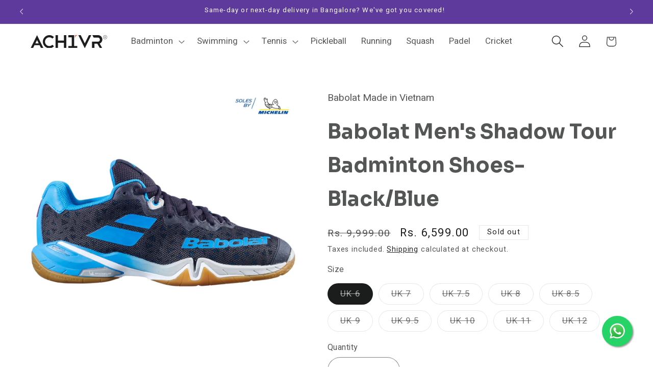

--- FILE ---
content_type: text/html; charset=utf-8
request_url: https://www.achivr.in/products/babolat-mens-shadow-tour-badminton-shoes-black-blue
body_size: 51846
content:
<!doctype html>
<html class="js" lang="en">
  <head>
    <meta charset="utf-8">
    <meta http-equiv="X-UA-Compatible" content="IE=edge">
    <meta name="viewport" content="width=device-width,initial-scale=1">
    <meta name="theme-color" content="">
    <link rel="canonical" href="https://www.achivr.in/products/babolat-mens-shadow-tour-badminton-shoes-black-blue"><link rel="icon" type="image/png" href="//www.achivr.in/cdn/shop/files/Favicon_image.png?crop=center&height=32&v=1729758159&width=32"><link rel="preconnect" href="https://fonts.shopifycdn.com" crossorigin><title>
      Babolat Men&#39;s Shadow Tour Badminton Shoes- Black/Blue
 &ndash; Achivr</title>

    
      <meta name="description" content="Shoe designed for competition lovers. The Babolat Shadow Tour badminton shoes is designed for explosive movements, advanced level support and high level of comfort. This badminton shoe features a sole designed by Michelin for quicker movements across the court. Ariaprene upper is breathable for long duration of play.">
    

    

<meta property="og:site_name" content="Achivr">
<meta property="og:url" content="https://www.achivr.in/products/babolat-mens-shadow-tour-badminton-shoes-black-blue">
<meta property="og:title" content="Babolat Men&#39;s Shadow Tour Badminton Shoes- Black/Blue">
<meta property="og:type" content="product">
<meta property="og:description" content="Shoe designed for competition lovers. The Babolat Shadow Tour badminton shoes is designed for explosive movements, advanced level support and high level of comfort. This badminton shoe features a sole designed by Michelin for quicker movements across the court. Ariaprene upper is breathable for long duration of play."><meta property="og:image" content="http://www.achivr.in/cdn/shop/products/ezgif-2-69b6279fa30f.jpg?v=1686122866">
  <meta property="og:image:secure_url" content="https://www.achivr.in/cdn/shop/products/ezgif-2-69b6279fa30f.jpg?v=1686122866">
  <meta property="og:image:width" content="3024">
  <meta property="og:image:height" content="3024"><meta property="og:price:amount" content="6,599.00">
  <meta property="og:price:currency" content="INR"><meta name="twitter:site" content="@https://www.x.com/sportsachivr"><meta name="twitter:card" content="summary_large_image">
<meta name="twitter:title" content="Babolat Men&#39;s Shadow Tour Badminton Shoes- Black/Blue">
<meta name="twitter:description" content="Shoe designed for competition lovers. The Babolat Shadow Tour badminton shoes is designed for explosive movements, advanced level support and high level of comfort. This badminton shoe features a sole designed by Michelin for quicker movements across the court. Ariaprene upper is breathable for long duration of play.">


    <script src="//www.achivr.in/cdn/shop/t/89/assets/constants.js?v=132983761750457495441726427129" defer="defer"></script>
    <script src="//www.achivr.in/cdn/shop/t/89/assets/pubsub.js?v=158357773527763999511726427129" defer="defer"></script>
    <script src="//www.achivr.in/cdn/shop/t/89/assets/global.js?v=88558128918567037191726427129" defer="defer"></script>
    <script src="//www.achivr.in/cdn/shop/t/89/assets/details-disclosure.js?v=13653116266235556501726427129" defer="defer"></script>
    <script src="//www.achivr.in/cdn/shop/t/89/assets/details-modal.js?v=25581673532751508451726427129" defer="defer"></script>
    <script src="//www.achivr.in/cdn/shop/t/89/assets/search-form.js?v=133129549252120666541726427129" defer="defer"></script><script src="//www.achivr.in/cdn/shop/t/89/assets/animations.js?v=88693664871331136111726427129" defer="defer"></script><script>window.performance && window.performance.mark && window.performance.mark('shopify.content_for_header.start');</script><meta name="google-site-verification" content="x-dK8zIFVGlAJWPttwA0Y0S6_DgYz3yuLDAU8hpUvWY">
<meta id="shopify-digital-wallet" name="shopify-digital-wallet" content="/8224178294/digital_wallets/dialog">
<link rel="alternate" type="application/json+oembed" href="https://www.achivr.in/products/babolat-mens-shadow-tour-badminton-shoes-black-blue.oembed">
<script async="async" src="/checkouts/internal/preloads.js?locale=en-IN"></script>
<script id="shopify-features" type="application/json">{"accessToken":"95ede0a25e8fb6a4c920804f2c8b9c1c","betas":["rich-media-storefront-analytics"],"domain":"www.achivr.in","predictiveSearch":true,"shopId":8224178294,"locale":"en"}</script>
<script>var Shopify = Shopify || {};
Shopify.shop = "sports-beta.myshopify.com";
Shopify.locale = "en";
Shopify.currency = {"active":"INR","rate":"1.0"};
Shopify.country = "IN";
Shopify.theme = {"name":"Refresh - In Live 28112024","id":128197066870,"schema_name":"Refresh","schema_version":"15.1.0","theme_store_id":1567,"role":"main"};
Shopify.theme.handle = "null";
Shopify.theme.style = {"id":null,"handle":null};
Shopify.cdnHost = "www.achivr.in/cdn";
Shopify.routes = Shopify.routes || {};
Shopify.routes.root = "/";</script>
<script type="module">!function(o){(o.Shopify=o.Shopify||{}).modules=!0}(window);</script>
<script>!function(o){function n(){var o=[];function n(){o.push(Array.prototype.slice.apply(arguments))}return n.q=o,n}var t=o.Shopify=o.Shopify||{};t.loadFeatures=n(),t.autoloadFeatures=n()}(window);</script>
<script id="shop-js-analytics" type="application/json">{"pageType":"product"}</script>
<script defer="defer" async type="module" src="//www.achivr.in/cdn/shopifycloud/shop-js/modules/v2/client.init-shop-cart-sync_IZsNAliE.en.esm.js"></script>
<script defer="defer" async type="module" src="//www.achivr.in/cdn/shopifycloud/shop-js/modules/v2/chunk.common_0OUaOowp.esm.js"></script>
<script type="module">
  await import("//www.achivr.in/cdn/shopifycloud/shop-js/modules/v2/client.init-shop-cart-sync_IZsNAliE.en.esm.js");
await import("//www.achivr.in/cdn/shopifycloud/shop-js/modules/v2/chunk.common_0OUaOowp.esm.js");

  window.Shopify.SignInWithShop?.initShopCartSync?.({"fedCMEnabled":true,"windoidEnabled":true});

</script>
<script>(function() {
  var isLoaded = false;
  function asyncLoad() {
    if (isLoaded) return;
    isLoaded = true;
    var urls = ["https:\/\/cdn.shopify.com\/s\/files\/1\/0683\/1371\/0892\/files\/splmn-shopify-prod-August-31.min.js?v=1693985059\u0026shop=sports-beta.myshopify.com","https:\/\/js.smile.io\/v1\/smile-shopify.js?shop=sports-beta.myshopify.com","https:\/\/sr-cdn.shiprocket.in\/sr-promise\/static\/uc.js?channel_id=4\u0026sr_company_id=230651\u0026shop=sports-beta.myshopify.com"];
    for (var i = 0; i < urls.length; i++) {
      var s = document.createElement('script');
      s.type = 'text/javascript';
      s.async = true;
      s.src = urls[i];
      var x = document.getElementsByTagName('script')[0];
      x.parentNode.insertBefore(s, x);
    }
  };
  if(window.attachEvent) {
    window.attachEvent('onload', asyncLoad);
  } else {
    window.addEventListener('load', asyncLoad, false);
  }
})();</script>
<script id="__st">var __st={"a":8224178294,"offset":19800,"reqid":"254af430-4b27-416d-94b2-13288bdee2d2-1768402765","pageurl":"www.achivr.in\/products\/babolat-mens-shadow-tour-badminton-shoes-black-blue","u":"9858100d60c3","p":"product","rtyp":"product","rid":6592915898486};</script>
<script>window.ShopifyPaypalV4VisibilityTracking = true;</script>
<script id="captcha-bootstrap">!function(){'use strict';const t='contact',e='account',n='new_comment',o=[[t,t],['blogs',n],['comments',n],[t,'customer']],c=[[e,'customer_login'],[e,'guest_login'],[e,'recover_customer_password'],[e,'create_customer']],r=t=>t.map((([t,e])=>`form[action*='/${t}']:not([data-nocaptcha='true']) input[name='form_type'][value='${e}']`)).join(','),a=t=>()=>t?[...document.querySelectorAll(t)].map((t=>t.form)):[];function s(){const t=[...o],e=r(t);return a(e)}const i='password',u='form_key',d=['recaptcha-v3-token','g-recaptcha-response','h-captcha-response',i],f=()=>{try{return window.sessionStorage}catch{return}},m='__shopify_v',_=t=>t.elements[u];function p(t,e,n=!1){try{const o=window.sessionStorage,c=JSON.parse(o.getItem(e)),{data:r}=function(t){const{data:e,action:n}=t;return t[m]||n?{data:e,action:n}:{data:t,action:n}}(c);for(const[e,n]of Object.entries(r))t.elements[e]&&(t.elements[e].value=n);n&&o.removeItem(e)}catch(o){console.error('form repopulation failed',{error:o})}}const l='form_type',E='cptcha';function T(t){t.dataset[E]=!0}const w=window,h=w.document,L='Shopify',v='ce_forms',y='captcha';let A=!1;((t,e)=>{const n=(g='f06e6c50-85a8-45c8-87d0-21a2b65856fe',I='https://cdn.shopify.com/shopifycloud/storefront-forms-hcaptcha/ce_storefront_forms_captcha_hcaptcha.v1.5.2.iife.js',D={infoText:'Protected by hCaptcha',privacyText:'Privacy',termsText:'Terms'},(t,e,n)=>{const o=w[L][v],c=o.bindForm;if(c)return c(t,g,e,D).then(n);var r;o.q.push([[t,g,e,D],n]),r=I,A||(h.body.append(Object.assign(h.createElement('script'),{id:'captcha-provider',async:!0,src:r})),A=!0)});var g,I,D;w[L]=w[L]||{},w[L][v]=w[L][v]||{},w[L][v].q=[],w[L][y]=w[L][y]||{},w[L][y].protect=function(t,e){n(t,void 0,e),T(t)},Object.freeze(w[L][y]),function(t,e,n,w,h,L){const[v,y,A,g]=function(t,e,n){const i=e?o:[],u=t?c:[],d=[...i,...u],f=r(d),m=r(i),_=r(d.filter((([t,e])=>n.includes(e))));return[a(f),a(m),a(_),s()]}(w,h,L),I=t=>{const e=t.target;return e instanceof HTMLFormElement?e:e&&e.form},D=t=>v().includes(t);t.addEventListener('submit',(t=>{const e=I(t);if(!e)return;const n=D(e)&&!e.dataset.hcaptchaBound&&!e.dataset.recaptchaBound,o=_(e),c=g().includes(e)&&(!o||!o.value);(n||c)&&t.preventDefault(),c&&!n&&(function(t){try{if(!f())return;!function(t){const e=f();if(!e)return;const n=_(t);if(!n)return;const o=n.value;o&&e.removeItem(o)}(t);const e=Array.from(Array(32),(()=>Math.random().toString(36)[2])).join('');!function(t,e){_(t)||t.append(Object.assign(document.createElement('input'),{type:'hidden',name:u})),t.elements[u].value=e}(t,e),function(t,e){const n=f();if(!n)return;const o=[...t.querySelectorAll(`input[type='${i}']`)].map((({name:t})=>t)),c=[...d,...o],r={};for(const[a,s]of new FormData(t).entries())c.includes(a)||(r[a]=s);n.setItem(e,JSON.stringify({[m]:1,action:t.action,data:r}))}(t,e)}catch(e){console.error('failed to persist form',e)}}(e),e.submit())}));const S=(t,e)=>{t&&!t.dataset[E]&&(n(t,e.some((e=>e===t))),T(t))};for(const o of['focusin','change'])t.addEventListener(o,(t=>{const e=I(t);D(e)&&S(e,y())}));const B=e.get('form_key'),M=e.get(l),P=B&&M;t.addEventListener('DOMContentLoaded',(()=>{const t=y();if(P)for(const e of t)e.elements[l].value===M&&p(e,B);[...new Set([...A(),...v().filter((t=>'true'===t.dataset.shopifyCaptcha))])].forEach((e=>S(e,t)))}))}(h,new URLSearchParams(w.location.search),n,t,e,['guest_login'])})(!0,!0)}();</script>
<script integrity="sha256-4kQ18oKyAcykRKYeNunJcIwy7WH5gtpwJnB7kiuLZ1E=" data-source-attribution="shopify.loadfeatures" defer="defer" src="//www.achivr.in/cdn/shopifycloud/storefront/assets/storefront/load_feature-a0a9edcb.js" crossorigin="anonymous"></script>
<script data-source-attribution="shopify.dynamic_checkout.dynamic.init">var Shopify=Shopify||{};Shopify.PaymentButton=Shopify.PaymentButton||{isStorefrontPortableWallets:!0,init:function(){window.Shopify.PaymentButton.init=function(){};var t=document.createElement("script");t.src="https://www.achivr.in/cdn/shopifycloud/portable-wallets/latest/portable-wallets.en.js",t.type="module",document.head.appendChild(t)}};
</script>
<script data-source-attribution="shopify.dynamic_checkout.buyer_consent">
  function portableWalletsHideBuyerConsent(e){var t=document.getElementById("shopify-buyer-consent"),n=document.getElementById("shopify-subscription-policy-button");t&&n&&(t.classList.add("hidden"),t.setAttribute("aria-hidden","true"),n.removeEventListener("click",e))}function portableWalletsShowBuyerConsent(e){var t=document.getElementById("shopify-buyer-consent"),n=document.getElementById("shopify-subscription-policy-button");t&&n&&(t.classList.remove("hidden"),t.removeAttribute("aria-hidden"),n.addEventListener("click",e))}window.Shopify?.PaymentButton&&(window.Shopify.PaymentButton.hideBuyerConsent=portableWalletsHideBuyerConsent,window.Shopify.PaymentButton.showBuyerConsent=portableWalletsShowBuyerConsent);
</script>
<script>
  function portableWalletsCleanup(e){e&&e.src&&console.error("Failed to load portable wallets script "+e.src);var t=document.querySelectorAll("shopify-accelerated-checkout .shopify-payment-button__skeleton, shopify-accelerated-checkout-cart .wallet-cart-button__skeleton"),e=document.getElementById("shopify-buyer-consent");for(let e=0;e<t.length;e++)t[e].remove();e&&e.remove()}function portableWalletsNotLoadedAsModule(e){e instanceof ErrorEvent&&"string"==typeof e.message&&e.message.includes("import.meta")&&"string"==typeof e.filename&&e.filename.includes("portable-wallets")&&(window.removeEventListener("error",portableWalletsNotLoadedAsModule),window.Shopify.PaymentButton.failedToLoad=e,"loading"===document.readyState?document.addEventListener("DOMContentLoaded",window.Shopify.PaymentButton.init):window.Shopify.PaymentButton.init())}window.addEventListener("error",portableWalletsNotLoadedAsModule);
</script>

<script type="module" src="https://www.achivr.in/cdn/shopifycloud/portable-wallets/latest/portable-wallets.en.js" onError="portableWalletsCleanup(this)" crossorigin="anonymous"></script>
<script nomodule>
  document.addEventListener("DOMContentLoaded", portableWalletsCleanup);
</script>

<link id="shopify-accelerated-checkout-styles" rel="stylesheet" media="screen" href="https://www.achivr.in/cdn/shopifycloud/portable-wallets/latest/accelerated-checkout-backwards-compat.css" crossorigin="anonymous">
<style id="shopify-accelerated-checkout-cart">
        #shopify-buyer-consent {
  margin-top: 1em;
  display: inline-block;
  width: 100%;
}

#shopify-buyer-consent.hidden {
  display: none;
}

#shopify-subscription-policy-button {
  background: none;
  border: none;
  padding: 0;
  text-decoration: underline;
  font-size: inherit;
  cursor: pointer;
}

#shopify-subscription-policy-button::before {
  box-shadow: none;
}

      </style>
<script id="sections-script" data-sections="header" defer="defer" src="//www.achivr.in/cdn/shop/t/89/compiled_assets/scripts.js?12406"></script>
<script>window.performance && window.performance.mark && window.performance.mark('shopify.content_for_header.end');</script>


    <style data-shopify>
      @font-face {
  font-family: Inter;
  font-weight: 400;
  font-style: normal;
  font-display: swap;
  src: url("//www.achivr.in/cdn/fonts/inter/inter_n4.b2a3f24c19b4de56e8871f609e73ca7f6d2e2bb9.woff2") format("woff2"),
       url("//www.achivr.in/cdn/fonts/inter/inter_n4.af8052d517e0c9ffac7b814872cecc27ae1fa132.woff") format("woff");
}

      @font-face {
  font-family: Inter;
  font-weight: 700;
  font-style: normal;
  font-display: swap;
  src: url("//www.achivr.in/cdn/fonts/inter/inter_n7.02711e6b374660cfc7915d1afc1c204e633421e4.woff2") format("woff2"),
       url("//www.achivr.in/cdn/fonts/inter/inter_n7.6dab87426f6b8813070abd79972ceaf2f8d3b012.woff") format("woff");
}

      @font-face {
  font-family: Inter;
  font-weight: 400;
  font-style: italic;
  font-display: swap;
  src: url("//www.achivr.in/cdn/fonts/inter/inter_i4.feae1981dda792ab80d117249d9c7e0f1017e5b3.woff2") format("woff2"),
       url("//www.achivr.in/cdn/fonts/inter/inter_i4.62773b7113d5e5f02c71486623cf828884c85c6e.woff") format("woff");
}

      @font-face {
  font-family: Inter;
  font-weight: 700;
  font-style: italic;
  font-display: swap;
  src: url("//www.achivr.in/cdn/fonts/inter/inter_i7.b377bcd4cc0f160622a22d638ae7e2cd9b86ea4c.woff2") format("woff2"),
       url("//www.achivr.in/cdn/fonts/inter/inter_i7.7c69a6a34e3bb44fcf6f975857e13b9a9b25beb4.woff") format("woff");
}

      @font-face {
  font-family: Rubik;
  font-weight: 700;
  font-style: normal;
  font-display: swap;
  src: url("//www.achivr.in/cdn/fonts/rubik/rubik_n7.9ddb1ff19ac4667369e1c444a6663062e115e651.woff2") format("woff2"),
       url("//www.achivr.in/cdn/fonts/rubik/rubik_n7.2f2815a4763d5118fdb49ad25ccceea3eafcae92.woff") format("woff");
}


      
        :root,
        .color-background-1 {
          --color-background: 255,255,255;
        
          --gradient-background: #ffffff;
        

        

        --color-foreground: 27,28,28;
        --color-background-contrast: 191,191,191;
        --color-shadow: 27,28,28;
        --color-button: 0,0,0;
        --color-button-text: 255,255,255;
        --color-secondary-button: 255,255,255;
        --color-secondary-button-text: 0,0,0;
        --color-link: 0,0,0;
        --color-badge-foreground: 27,28,28;
        --color-badge-background: 255,255,255;
        --color-badge-border: 27,28,28;
        --payment-terms-background-color: rgb(255 255 255);
      }
      
        
        .color-background-2 {
          --color-background: 93,58,155;
        
          --gradient-background: #5D3A9B;
        

        

        --color-foreground: 255,255,255;
        --color-background-contrast: 37,23,62;
        --color-shadow: 93,58,155;
        --color-button: 255,255,255;
        --color-button-text: 27,28,28;
        --color-secondary-button: 93,58,155;
        --color-secondary-button-text: 255,255,255;
        --color-link: 255,255,255;
        --color-badge-foreground: 255,255,255;
        --color-badge-background: 93,58,155;
        --color-badge-border: 255,255,255;
        --payment-terms-background-color: rgb(93 58 155);
      }
      
        
        .color-inverse {
          --color-background: 242,75,39;
        
          --gradient-background: #F24B27;
        

        

        --color-foreground: 255,255,255;
        --color-background-contrast: 145,33,9;
        --color-shadow: 242,75,39;
        --color-button: 255,255,255;
        --color-button-text: 27,28,28;
        --color-secondary-button: 242,75,39;
        --color-secondary-button-text: 242,75,39;
        --color-link: 242,75,39;
        --color-badge-foreground: 255,255,255;
        --color-badge-background: 242,75,39;
        --color-badge-border: 255,255,255;
        --payment-terms-background-color: rgb(242 75 39);
      }
      
        
        .color-accent-1 {
          --color-background: 255,255,255;
        
          --gradient-background: #ffffff;
        

        

        --color-foreground: 27,28,28;
        --color-background-contrast: 191,191,191;
        --color-shadow: 255,255,255;
        --color-button: 93,58,155;
        --color-button-text: 255,255,255;
        --color-secondary-button: 255,255,255;
        --color-secondary-button-text: 255,255,255;
        --color-link: 255,255,255;
        --color-badge-foreground: 27,28,28;
        --color-badge-background: 255,255,255;
        --color-badge-border: 27,28,28;
        --payment-terms-background-color: rgb(255 255 255);
      }
      
        
        .color-accent-2 {
          --color-background: 0,0,0;
        
          --gradient-background: #000000;
        

        

        --color-foreground: 255,255,255;
        --color-background-contrast: 128,128,128;
        --color-shadow: 18,18,18;
        --color-button: 255,255,255;
        --color-button-text: 0,0,0;
        --color-secondary-button: 0,0,0;
        --color-secondary-button-text: 255,255,255;
        --color-link: 255,255,255;
        --color-badge-foreground: 255,255,255;
        --color-badge-background: 0,0,0;
        --color-badge-border: 255,255,255;
        --payment-terms-background-color: rgb(0 0 0);
      }
      
        
        .color-scheme-890667ad-d5e2-4a7d-bf6b-d0d44cc5499a {
          --color-background: 234,234,234;
        
          --gradient-background: #eaeaea;
        

        

        --color-foreground: 27,28,28;
        --color-background-contrast: 170,170,170;
        --color-shadow: 14,27,77;
        --color-button: 0,0,0;
        --color-button-text: 255,255,255;
        --color-secondary-button: 234,234,234;
        --color-secondary-button-text: 18,18,18;
        --color-link: 18,18,18;
        --color-badge-foreground: 27,28,28;
        --color-badge-background: 234,234,234;
        --color-badge-border: 27,28,28;
        --payment-terms-background-color: rgb(234 234 234);
      }
      
        
        .color-scheme-fb548f4f-5523-40b2-b0a4-e70b46e6fa13 {
          --color-background: 0,48,135;
        
          --gradient-background: #003087;
        

        

        --color-foreground: 255,255,255;
        --color-background-contrast: 0,57,161;
        --color-shadow: 14,27,77;
        --color-button: 255,255,255;
        --color-button-text: 0,0,0;
        --color-secondary-button: 0,48,135;
        --color-secondary-button-text: 14,27,77;
        --color-link: 14,27,77;
        --color-badge-foreground: 255,255,255;
        --color-badge-background: 0,48,135;
        --color-badge-border: 255,255,255;
        --payment-terms-background-color: rgb(0 48 135);
      }
      
        
        .color-scheme-aa06ea4f-4c8e-4342-963a-381967ee32a2 {
          --color-background: 255,255,255;
        
          --gradient-background: #ffffff;
        

        

        --color-foreground: 18,18,18;
        --color-background-contrast: 191,191,191;
        --color-shadow: 14,27,77;
        --color-button: 18,18,18;
        --color-button-text: 239,240,245;
        --color-secondary-button: 255,255,255;
        --color-secondary-button-text: 14,27,77;
        --color-link: 14,27,77;
        --color-badge-foreground: 18,18,18;
        --color-badge-background: 255,255,255;
        --color-badge-border: 18,18,18;
        --payment-terms-background-color: rgb(255 255 255);
      }
      

      body, .color-background-1, .color-background-2, .color-inverse, .color-accent-1, .color-accent-2, .color-scheme-890667ad-d5e2-4a7d-bf6b-d0d44cc5499a, .color-scheme-fb548f4f-5523-40b2-b0a4-e70b46e6fa13, .color-scheme-aa06ea4f-4c8e-4342-963a-381967ee32a2 {
        color: rgba(var(--color-foreground), 0.75);
        background-color: rgb(var(--color-background));
      }

      :root {
        --font-body-family: Inter, sans-serif;
        --font-body-style: normal;
        --font-body-weight: 400;
        --font-body-weight-bold: 700;

        --font-heading-family: Rubik, sans-serif;
        --font-heading-style: normal;
        --font-heading-weight: 700;

        --font-body-scale: 1.2;
        --font-heading-scale: 0.8333333333333334;

        --media-padding: px;
        --media-border-opacity: 0.1;
        --media-border-width: 0px;
        --media-radius: 24px;
        --media-shadow-opacity: 0.0;
        --media-shadow-horizontal-offset: 0px;
        --media-shadow-vertical-offset: 4px;
        --media-shadow-blur-radius: 5px;
        --media-shadow-visible: 0;

        --page-width: 120rem;
        --page-width-margin: 0rem;

        --product-card-image-padding: 2.0rem;
        --product-card-corner-radius: 2.0rem;
        --product-card-text-alignment: left;
        --product-card-border-width: 0.0rem;
        --product-card-border-opacity: 0.15;
        --product-card-shadow-opacity: 0.0;
        --product-card-shadow-visible: 0;
        --product-card-shadow-horizontal-offset: 0.0rem;
        --product-card-shadow-vertical-offset: 0.4rem;
        --product-card-shadow-blur-radius: 1.0rem;

        --collection-card-image-padding: 0.0rem;
        --collection-card-corner-radius: 1.6rem;
        --collection-card-text-alignment: center;
        --collection-card-border-width: 0.0rem;
        --collection-card-border-opacity: 1.0;
        --collection-card-shadow-opacity: 0.0;
        --collection-card-shadow-visible: 0;
        --collection-card-shadow-horizontal-offset: 0.4rem;
        --collection-card-shadow-vertical-offset: 0.4rem;
        --collection-card-shadow-blur-radius: 0.5rem;

        --blog-card-image-padding: 2.0rem;
        --blog-card-corner-radius: 1.2rem;
        --blog-card-text-alignment: left;
        --blog-card-border-width: 0.1rem;
        --blog-card-border-opacity: 0.1;
        --blog-card-shadow-opacity: 0.0;
        --blog-card-shadow-visible: 0;
        --blog-card-shadow-horizontal-offset: 0.0rem;
        --blog-card-shadow-vertical-offset: 0.4rem;
        --blog-card-shadow-blur-radius: 0.5rem;

        --badge-corner-radius: 0.0rem;

        --popup-border-width: 1px;
        --popup-border-opacity: 0.1;
        --popup-corner-radius: 24px;
        --popup-shadow-opacity: 0.0;
        --popup-shadow-horizontal-offset: 0px;
        --popup-shadow-vertical-offset: 4px;
        --popup-shadow-blur-radius: 5px;

        --drawer-border-width: 0px;
        --drawer-border-opacity: 0.1;
        --drawer-shadow-opacity: 0.0;
        --drawer-shadow-horizontal-offset: 0px;
        --drawer-shadow-vertical-offset: 4px;
        --drawer-shadow-blur-radius: 5px;

        --spacing-sections-desktop: 0px;
        --spacing-sections-mobile: 0px;

        --grid-desktop-vertical-spacing: 4px;
        --grid-desktop-horizontal-spacing: 8px;
        --grid-mobile-vertical-spacing: 2px;
        --grid-mobile-horizontal-spacing: 4px;

        --text-boxes-border-opacity: 0.1;
        --text-boxes-border-width: 1px;
        --text-boxes-radius: 12px;
        --text-boxes-shadow-opacity: 0.0;
        --text-boxes-shadow-visible: 0;
        --text-boxes-shadow-horizontal-offset: 0px;
        --text-boxes-shadow-vertical-offset: 4px;
        --text-boxes-shadow-blur-radius: 0px;

        --buttons-radius: 40px;
        --buttons-radius-outset: 41px;
        --buttons-border-width: 1px;
        --buttons-border-opacity: 1.0;
        --buttons-shadow-opacity: 0.0;
        --buttons-shadow-visible: 0;
        --buttons-shadow-horizontal-offset: 0px;
        --buttons-shadow-vertical-offset: 4px;
        --buttons-shadow-blur-radius: 5px;
        --buttons-border-offset: 0.3px;

        --inputs-radius: 24px;
        --inputs-border-width: 1px;
        --inputs-border-opacity: 0.55;
        --inputs-shadow-opacity: 0.0;
        --inputs-shadow-horizontal-offset: 0px;
        --inputs-margin-offset: 0px;
        --inputs-shadow-vertical-offset: 0px;
        --inputs-shadow-blur-radius: 5px;
        --inputs-radius-outset: 25px;

        --variant-pills-radius: 40px;
        --variant-pills-border-width: 1px;
        --variant-pills-border-opacity: 0.55;
        --variant-pills-shadow-opacity: 0.0;
        --variant-pills-shadow-horizontal-offset: 0px;
        --variant-pills-shadow-vertical-offset: 4px;
        --variant-pills-shadow-blur-radius: 5px;
      }

      *,
      *::before,
      *::after {
        box-sizing: inherit;
      }

      html {
        box-sizing: border-box;
        font-size: calc(var(--font-body-scale) * 62.5%);
        height: 100%;
      }

      body {
        display: grid;
        grid-template-rows: auto auto 1fr auto;
        grid-template-columns: 100%;
        min-height: 100%;
        margin: 0;
        font-size: 1.5rem;
        letter-spacing: 0.00rem;
        line-height: calc(1 + 0.8 / var(--font-body-scale));
        font-family: var(--font-body-family);
        font-style: var(--font-body-style);
        font-weight: var(--font-body-weight);
      }

      @media screen and (min-width: 750px) {
        body {
          font-size: 1.6rem;
        }
      }
    </style>

    <link href="//www.achivr.in/cdn/shop/t/89/assets/base.css?v=34477972106560107231732803339" rel="stylesheet" type="text/css" media="all" />
    <link rel="stylesheet" href="//www.achivr.in/cdn/shop/t/89/assets/component-cart-items.css?v=123238115697927560811726427129" media="print" onload="this.media='all'"><link href="//www.achivr.in/cdn/shop/t/89/assets/component-cart-drawer.css?v=112801333748515159671726427129" rel="stylesheet" type="text/css" media="all" />
      <link href="//www.achivr.in/cdn/shop/t/89/assets/component-cart.css?v=165982380921400067651726427129" rel="stylesheet" type="text/css" media="all" />
      <link href="//www.achivr.in/cdn/shop/t/89/assets/component-totals.css?v=15906652033866631521726427129" rel="stylesheet" type="text/css" media="all" />
      <link href="//www.achivr.in/cdn/shop/t/89/assets/component-price.css?v=70172745017360139101726427129" rel="stylesheet" type="text/css" media="all" />
      <link href="//www.achivr.in/cdn/shop/t/89/assets/component-discounts.css?v=152760482443307489271726427129" rel="stylesheet" type="text/css" media="all" />

      <link rel="preload" as="font" href="//www.achivr.in/cdn/fonts/inter/inter_n4.b2a3f24c19b4de56e8871f609e73ca7f6d2e2bb9.woff2" type="font/woff2" crossorigin>
      

      <link rel="preload" as="font" href="//www.achivr.in/cdn/fonts/rubik/rubik_n7.9ddb1ff19ac4667369e1c444a6663062e115e651.woff2" type="font/woff2" crossorigin>
      
<link
        rel="stylesheet"
        href="//www.achivr.in/cdn/shop/t/89/assets/component-predictive-search.css?v=118923337488134913561726427129"
        media="print"
        onload="this.media='all'"
      ><script>
      if (Shopify.designMode) {
        document.documentElement.classList.add('shopify-design-mode');
      }
    </script>

    <link rel="preconnect" href="https://fonts.googleapis.com">
    <link rel="preconnect" href="https://fonts.gstatic.com" crossorigin>
    <link href="https://fonts.googleapis.com/css2?family=Sora:wght@700..800&display=swap" rel="stylesheet">
    <link href="https://fonts.googleapis.com/css2?family=Heebo:wght@400..600&display=swap" rel="stylesheet">
    
  <!-- BEGIN app block: shopify://apps/froonze-loyalty-wishlist/blocks/social_logins/3c495b68-652c-468d-a0ef-5bad6935d104 -->
  <!-- BEGIN app snippet: social_logins_data_script --><script>
  
  window.frcp = window.frcp || {}
  window.frcp.plugins = window.frcp.plugins || Object({"social_logins":"basic","wishlist":null,"order_actions":null,"custom_forms":null,"loyalty":null,"customer_account":null})
  window.frcp.socialLogins = {
    pageType: 'product',
    defaultOneTapClientId: "3632585625-0hs7op4acvop222n05hmfj28h3qkkhvi.apps.googleusercontent.com",
    cdnUrl: "https://cdn.froonze.com",
    customerId: null,
    stylingSettings: {
      position: "below",
      isShowDivider: true,
      style: "only_icon",
      textAlignment: "center",
      iconAlignment: "left",
      iconStyle: "white",
      isShowShadow: true,
    },
    settings: Object(),
    httpsUrl: "https://app.froonze.com",
    texts: Object(),
  }
  window.frcp.appProxy = null || '/apps/customer-portal'
</script>
<!-- END app snippet -->

  <!-- BEGIN app snippet: social_logins_style --><style>
  :root {
    --frcp-sl-textAlignment: center;
    --frcp-sl-borderRadius: 4px;
    --frcp-sl-spacing: 8px;
    
      --frcp-sl-boxShadow: 5px 5px 5px lightgrey;
    
  }

  
    
  
</style>
<!-- END app snippet -->

  <!-- BEGIN app snippet: theme_customization_tags -->
<!-- END app snippet -->
  <!-- BEGIN app snippet: assets_loader --><script id="social_logins">
  (function() {
    const _loadAsset = function(tag, params, id) {
      const asset = document.createElement(tag)
      for (const key in params) asset[key] = params[key]
      if (id) asset.id = `frcp_${id.split('-')[0]}_main_js`
      document.head.append(asset)
    }
    if (document.readyState !== 'loading') {
      _loadAsset('script', { src: 'https://cdn.shopify.com/extensions/019bba91-c314-770d-85a1-b154f49c8504/customer-portal-261/assets/social_logins-CWZiTw5q.js', type: 'module', defer: true }, 'social_logins-CWZiTw5q.js')
    } else {
      document.addEventListener('DOMContentLoaded', () => {
        _loadAsset('script', { src: 'https://cdn.shopify.com/extensions/019bba91-c314-770d-85a1-b154f49c8504/customer-portal-261/assets/social_logins-CWZiTw5q.js', type: 'module', defer: true }, 'social_logins-CWZiTw5q.js')
      })
    }

    
      _loadAsset('link', { href: 'https://cdn.shopify.com/extensions/019bba91-c314-770d-85a1-b154f49c8504/customer-portal-261/assets/social_logins-CWZiTw5q.css', rel: 'stylesheet', media: 'all' })
    
  })()
</script>
<!-- END app snippet -->



<!-- END app block --><!-- BEGIN app block: shopify://apps/c-hub-customer-accounts/blocks/app-embed/0fb3ba0b-4c65-4919-a85a-48bc2d368e9c --><script>(function () { try { localStorage.removeItem('chInitPageLoad'); } catch (error) {}})();</script><!-- END app block --><script src="https://cdn.shopify.com/extensions/cfc76123-b24f-4e9a-a1dc-585518796af7/forms-2294/assets/shopify-forms-loader.js" type="text/javascript" defer="defer"></script>
<script src="https://cdn.shopify.com/extensions/019bb70a-be4d-7746-91c7-30714bd9d014/node-app-147/assets/bookeasy-widget.js" type="text/javascript" defer="defer"></script>
<link href="https://monorail-edge.shopifysvc.com" rel="dns-prefetch">
<script>(function(){if ("sendBeacon" in navigator && "performance" in window) {try {var session_token_from_headers = performance.getEntriesByType('navigation')[0].serverTiming.find(x => x.name == '_s').description;} catch {var session_token_from_headers = undefined;}var session_cookie_matches = document.cookie.match(/_shopify_s=([^;]*)/);var session_token_from_cookie = session_cookie_matches && session_cookie_matches.length === 2 ? session_cookie_matches[1] : "";var session_token = session_token_from_headers || session_token_from_cookie || "";function handle_abandonment_event(e) {var entries = performance.getEntries().filter(function(entry) {return /monorail-edge.shopifysvc.com/.test(entry.name);});if (!window.abandonment_tracked && entries.length === 0) {window.abandonment_tracked = true;var currentMs = Date.now();var navigation_start = performance.timing.navigationStart;var payload = {shop_id: 8224178294,url: window.location.href,navigation_start,duration: currentMs - navigation_start,session_token,page_type: "product"};window.navigator.sendBeacon("https://monorail-edge.shopifysvc.com/v1/produce", JSON.stringify({schema_id: "online_store_buyer_site_abandonment/1.1",payload: payload,metadata: {event_created_at_ms: currentMs,event_sent_at_ms: currentMs}}));}}window.addEventListener('pagehide', handle_abandonment_event);}}());</script>
<script id="web-pixels-manager-setup">(function e(e,d,r,n,o){if(void 0===o&&(o={}),!Boolean(null===(a=null===(i=window.Shopify)||void 0===i?void 0:i.analytics)||void 0===a?void 0:a.replayQueue)){var i,a;window.Shopify=window.Shopify||{};var t=window.Shopify;t.analytics=t.analytics||{};var s=t.analytics;s.replayQueue=[],s.publish=function(e,d,r){return s.replayQueue.push([e,d,r]),!0};try{self.performance.mark("wpm:start")}catch(e){}var l=function(){var e={modern:/Edge?\/(1{2}[4-9]|1[2-9]\d|[2-9]\d{2}|\d{4,})\.\d+(\.\d+|)|Firefox\/(1{2}[4-9]|1[2-9]\d|[2-9]\d{2}|\d{4,})\.\d+(\.\d+|)|Chrom(ium|e)\/(9{2}|\d{3,})\.\d+(\.\d+|)|(Maci|X1{2}).+ Version\/(15\.\d+|(1[6-9]|[2-9]\d|\d{3,})\.\d+)([,.]\d+|)( \(\w+\)|)( Mobile\/\w+|) Safari\/|Chrome.+OPR\/(9{2}|\d{3,})\.\d+\.\d+|(CPU[ +]OS|iPhone[ +]OS|CPU[ +]iPhone|CPU IPhone OS|CPU iPad OS)[ +]+(15[._]\d+|(1[6-9]|[2-9]\d|\d{3,})[._]\d+)([._]\d+|)|Android:?[ /-](13[3-9]|1[4-9]\d|[2-9]\d{2}|\d{4,})(\.\d+|)(\.\d+|)|Android.+Firefox\/(13[5-9]|1[4-9]\d|[2-9]\d{2}|\d{4,})\.\d+(\.\d+|)|Android.+Chrom(ium|e)\/(13[3-9]|1[4-9]\d|[2-9]\d{2}|\d{4,})\.\d+(\.\d+|)|SamsungBrowser\/([2-9]\d|\d{3,})\.\d+/,legacy:/Edge?\/(1[6-9]|[2-9]\d|\d{3,})\.\d+(\.\d+|)|Firefox\/(5[4-9]|[6-9]\d|\d{3,})\.\d+(\.\d+|)|Chrom(ium|e)\/(5[1-9]|[6-9]\d|\d{3,})\.\d+(\.\d+|)([\d.]+$|.*Safari\/(?![\d.]+ Edge\/[\d.]+$))|(Maci|X1{2}).+ Version\/(10\.\d+|(1[1-9]|[2-9]\d|\d{3,})\.\d+)([,.]\d+|)( \(\w+\)|)( Mobile\/\w+|) Safari\/|Chrome.+OPR\/(3[89]|[4-9]\d|\d{3,})\.\d+\.\d+|(CPU[ +]OS|iPhone[ +]OS|CPU[ +]iPhone|CPU IPhone OS|CPU iPad OS)[ +]+(10[._]\d+|(1[1-9]|[2-9]\d|\d{3,})[._]\d+)([._]\d+|)|Android:?[ /-](13[3-9]|1[4-9]\d|[2-9]\d{2}|\d{4,})(\.\d+|)(\.\d+|)|Mobile Safari.+OPR\/([89]\d|\d{3,})\.\d+\.\d+|Android.+Firefox\/(13[5-9]|1[4-9]\d|[2-9]\d{2}|\d{4,})\.\d+(\.\d+|)|Android.+Chrom(ium|e)\/(13[3-9]|1[4-9]\d|[2-9]\d{2}|\d{4,})\.\d+(\.\d+|)|Android.+(UC? ?Browser|UCWEB|U3)[ /]?(15\.([5-9]|\d{2,})|(1[6-9]|[2-9]\d|\d{3,})\.\d+)\.\d+|SamsungBrowser\/(5\.\d+|([6-9]|\d{2,})\.\d+)|Android.+MQ{2}Browser\/(14(\.(9|\d{2,})|)|(1[5-9]|[2-9]\d|\d{3,})(\.\d+|))(\.\d+|)|K[Aa][Ii]OS\/(3\.\d+|([4-9]|\d{2,})\.\d+)(\.\d+|)/},d=e.modern,r=e.legacy,n=navigator.userAgent;return n.match(d)?"modern":n.match(r)?"legacy":"unknown"}(),u="modern"===l?"modern":"legacy",c=(null!=n?n:{modern:"",legacy:""})[u],f=function(e){return[e.baseUrl,"/wpm","/b",e.hashVersion,"modern"===e.buildTarget?"m":"l",".js"].join("")}({baseUrl:d,hashVersion:r,buildTarget:u}),m=function(e){var d=e.version,r=e.bundleTarget,n=e.surface,o=e.pageUrl,i=e.monorailEndpoint;return{emit:function(e){var a=e.status,t=e.errorMsg,s=(new Date).getTime(),l=JSON.stringify({metadata:{event_sent_at_ms:s},events:[{schema_id:"web_pixels_manager_load/3.1",payload:{version:d,bundle_target:r,page_url:o,status:a,surface:n,error_msg:t},metadata:{event_created_at_ms:s}}]});if(!i)return console&&console.warn&&console.warn("[Web Pixels Manager] No Monorail endpoint provided, skipping logging."),!1;try{return self.navigator.sendBeacon.bind(self.navigator)(i,l)}catch(e){}var u=new XMLHttpRequest;try{return u.open("POST",i,!0),u.setRequestHeader("Content-Type","text/plain"),u.send(l),!0}catch(e){return console&&console.warn&&console.warn("[Web Pixels Manager] Got an unhandled error while logging to Monorail."),!1}}}}({version:r,bundleTarget:l,surface:e.surface,pageUrl:self.location.href,monorailEndpoint:e.monorailEndpoint});try{o.browserTarget=l,function(e){var d=e.src,r=e.async,n=void 0===r||r,o=e.onload,i=e.onerror,a=e.sri,t=e.scriptDataAttributes,s=void 0===t?{}:t,l=document.createElement("script"),u=document.querySelector("head"),c=document.querySelector("body");if(l.async=n,l.src=d,a&&(l.integrity=a,l.crossOrigin="anonymous"),s)for(var f in s)if(Object.prototype.hasOwnProperty.call(s,f))try{l.dataset[f]=s[f]}catch(e){}if(o&&l.addEventListener("load",o),i&&l.addEventListener("error",i),u)u.appendChild(l);else{if(!c)throw new Error("Did not find a head or body element to append the script");c.appendChild(l)}}({src:f,async:!0,onload:function(){if(!function(){var e,d;return Boolean(null===(d=null===(e=window.Shopify)||void 0===e?void 0:e.analytics)||void 0===d?void 0:d.initialized)}()){var d=window.webPixelsManager.init(e)||void 0;if(d){var r=window.Shopify.analytics;r.replayQueue.forEach((function(e){var r=e[0],n=e[1],o=e[2];d.publishCustomEvent(r,n,o)})),r.replayQueue=[],r.publish=d.publishCustomEvent,r.visitor=d.visitor,r.initialized=!0}}},onerror:function(){return m.emit({status:"failed",errorMsg:"".concat(f," has failed to load")})},sri:function(e){var d=/^sha384-[A-Za-z0-9+/=]+$/;return"string"==typeof e&&d.test(e)}(c)?c:"",scriptDataAttributes:o}),m.emit({status:"loading"})}catch(e){m.emit({status:"failed",errorMsg:(null==e?void 0:e.message)||"Unknown error"})}}})({shopId: 8224178294,storefrontBaseUrl: "https://www.achivr.in",extensionsBaseUrl: "https://extensions.shopifycdn.com/cdn/shopifycloud/web-pixels-manager",monorailEndpoint: "https://monorail-edge.shopifysvc.com/unstable/produce_batch",surface: "storefront-renderer",enabledBetaFlags: ["2dca8a86","a0d5f9d2"],webPixelsConfigList: [{"id":"405602422","configuration":"{\"pixel_id\":\"2442731472630526\",\"pixel_type\":\"facebook_pixel\"}","eventPayloadVersion":"v1","runtimeContext":"OPEN","scriptVersion":"ca16bc87fe92b6042fbaa3acc2fbdaa6","type":"APP","apiClientId":2329312,"privacyPurposes":["ANALYTICS","MARKETING","SALE_OF_DATA"],"dataSharingAdjustments":{"protectedCustomerApprovalScopes":["read_customer_address","read_customer_email","read_customer_name","read_customer_personal_data","read_customer_phone"]}},{"id":"306937974","configuration":"{\"config\":\"{\\\"pixel_id\\\":\\\"G-270XV1JFSZ\\\",\\\"target_country\\\":\\\"IN\\\",\\\"gtag_events\\\":[{\\\"type\\\":\\\"search\\\",\\\"action_label\\\":[\\\"G-270XV1JFSZ\\\",\\\"AW-763540211\\\/XLXACNmnnqIBEPPliuwC\\\"]},{\\\"type\\\":\\\"begin_checkout\\\",\\\"action_label\\\":[\\\"G-270XV1JFSZ\\\",\\\"AW-763540211\\\/jzcOCNannqIBEPPliuwC\\\"]},{\\\"type\\\":\\\"view_item\\\",\\\"action_label\\\":[\\\"G-270XV1JFSZ\\\",\\\"AW-763540211\\\/2MHyCNCnnqIBEPPliuwC\\\",\\\"MC-KQ6MWDML5G\\\"]},{\\\"type\\\":\\\"purchase\\\",\\\"action_label\\\":[\\\"G-270XV1JFSZ\\\",\\\"AW-763540211\\\/WdYvCM2nnqIBEPPliuwC\\\",\\\"MC-KQ6MWDML5G\\\"]},{\\\"type\\\":\\\"page_view\\\",\\\"action_label\\\":[\\\"G-270XV1JFSZ\\\",\\\"AW-763540211\\\/3DmoCMqnnqIBEPPliuwC\\\",\\\"MC-KQ6MWDML5G\\\"]},{\\\"type\\\":\\\"add_payment_info\\\",\\\"action_label\\\":[\\\"G-270XV1JFSZ\\\",\\\"AW-763540211\\\/9zcxCNynnqIBEPPliuwC\\\"]},{\\\"type\\\":\\\"add_to_cart\\\",\\\"action_label\\\":[\\\"G-270XV1JFSZ\\\",\\\"AW-763540211\\\/ay5uCNOnnqIBEPPliuwC\\\"]}],\\\"enable_monitoring_mode\\\":false}\"}","eventPayloadVersion":"v1","runtimeContext":"OPEN","scriptVersion":"b2a88bafab3e21179ed38636efcd8a93","type":"APP","apiClientId":1780363,"privacyPurposes":[],"dataSharingAdjustments":{"protectedCustomerApprovalScopes":["read_customer_address","read_customer_email","read_customer_name","read_customer_personal_data","read_customer_phone"]}},{"id":"shopify-app-pixel","configuration":"{}","eventPayloadVersion":"v1","runtimeContext":"STRICT","scriptVersion":"0450","apiClientId":"shopify-pixel","type":"APP","privacyPurposes":["ANALYTICS","MARKETING"]},{"id":"shopify-custom-pixel","eventPayloadVersion":"v1","runtimeContext":"LAX","scriptVersion":"0450","apiClientId":"shopify-pixel","type":"CUSTOM","privacyPurposes":["ANALYTICS","MARKETING"]}],isMerchantRequest: false,initData: {"shop":{"name":"Achivr","paymentSettings":{"currencyCode":"INR"},"myshopifyDomain":"sports-beta.myshopify.com","countryCode":"IN","storefrontUrl":"https:\/\/www.achivr.in"},"customer":null,"cart":null,"checkout":null,"productVariants":[{"price":{"amount":6599.0,"currencyCode":"INR"},"product":{"title":"Babolat Men's Shadow Tour Badminton Shoes- Black\/Blue","vendor":"Babolat Made in Vietnam","id":"6592915898486","untranslatedTitle":"Babolat Men's Shadow Tour Badminton Shoes- Black\/Blue","url":"\/products\/babolat-mens-shadow-tour-badminton-shoes-black-blue","type":"Badminton shoes"},"id":"39398938083446","image":{"src":"\/\/www.achivr.in\/cdn\/shop\/products\/ezgif-2-c1a1bc595c7b.jpg?v=1686122866"},"sku":"3324921888590","title":"UK 6","untranslatedTitle":"UK 6"},{"price":{"amount":6599.0,"currencyCode":"INR"},"product":{"title":"Babolat Men's Shadow Tour Badminton Shoes- Black\/Blue","vendor":"Babolat Made in Vietnam","id":"6592915898486","untranslatedTitle":"Babolat Men's Shadow Tour Badminton Shoes- Black\/Blue","url":"\/products\/babolat-mens-shadow-tour-badminton-shoes-black-blue","type":"Badminton shoes"},"id":"39398938116214","image":{"src":"\/\/www.achivr.in\/cdn\/shop\/products\/ezgif-2-c1a1bc595c7b.jpg?v=1686122866"},"sku":"3324921888613","title":"UK 7","untranslatedTitle":"UK 7"},{"price":{"amount":6599.0,"currencyCode":"INR"},"product":{"title":"Babolat Men's Shadow Tour Badminton Shoes- Black\/Blue","vendor":"Babolat Made in Vietnam","id":"6592915898486","untranslatedTitle":"Babolat Men's Shadow Tour Badminton Shoes- Black\/Blue","url":"\/products\/babolat-mens-shadow-tour-badminton-shoes-black-blue","type":"Badminton shoes"},"id":"39775867863158","image":{"src":"\/\/www.achivr.in\/cdn\/shop\/products\/ezgif-2-c1a1bc595c7b.jpg?v=1686122866"},"sku":"3324921888620","title":"UK 7.5","untranslatedTitle":"UK 7.5"},{"price":{"amount":6999.0,"currencyCode":"INR"},"product":{"title":"Babolat Men's Shadow Tour Badminton Shoes- Black\/Blue","vendor":"Babolat Made in Vietnam","id":"6592915898486","untranslatedTitle":"Babolat Men's Shadow Tour Badminton Shoes- Black\/Blue","url":"\/products\/babolat-mens-shadow-tour-badminton-shoes-black-blue","type":"Badminton shoes"},"id":"39398938148982","image":{"src":"\/\/www.achivr.in\/cdn\/shop\/products\/ezgif-2-c1a1bc595c7b.jpg?v=1686122866"},"sku":"3324921888637","title":"UK 8","untranslatedTitle":"UK 8"},{"price":{"amount":6599.0,"currencyCode":"INR"},"product":{"title":"Babolat Men's Shadow Tour Badminton Shoes- Black\/Blue","vendor":"Babolat Made in Vietnam","id":"6592915898486","untranslatedTitle":"Babolat Men's Shadow Tour Badminton Shoes- Black\/Blue","url":"\/products\/babolat-mens-shadow-tour-badminton-shoes-black-blue","type":"Badminton shoes"},"id":"39775867895926","image":{"src":"\/\/www.achivr.in\/cdn\/shop\/products\/ezgif-2-c1a1bc595c7b.jpg?v=1686122866"},"sku":"3324921888644","title":"UK 8.5","untranslatedTitle":"UK 8.5"},{"price":{"amount":6599.0,"currencyCode":"INR"},"product":{"title":"Babolat Men's Shadow Tour Badminton Shoes- Black\/Blue","vendor":"Babolat Made in Vietnam","id":"6592915898486","untranslatedTitle":"Babolat Men's Shadow Tour Badminton Shoes- Black\/Blue","url":"\/products\/babolat-mens-shadow-tour-badminton-shoes-black-blue","type":"Badminton shoes"},"id":"39398938181750","image":{"src":"\/\/www.achivr.in\/cdn\/shop\/products\/ezgif-2-c1a1bc595c7b.jpg?v=1686122866"},"sku":"3324921888651","title":"UK 9","untranslatedTitle":"UK 9"},{"price":{"amount":6599.0,"currencyCode":"INR"},"product":{"title":"Babolat Men's Shadow Tour Badminton Shoes- Black\/Blue","vendor":"Babolat Made in Vietnam","id":"6592915898486","untranslatedTitle":"Babolat Men's Shadow Tour Badminton Shoes- Black\/Blue","url":"\/products\/babolat-mens-shadow-tour-badminton-shoes-black-blue","type":"Badminton shoes"},"id":"39775867928694","image":{"src":"\/\/www.achivr.in\/cdn\/shop\/products\/ezgif-2-c1a1bc595c7b.jpg?v=1686122866"},"sku":"3324921888668","title":"UK 9.5","untranslatedTitle":"UK 9.5"},{"price":{"amount":6599.0,"currencyCode":"INR"},"product":{"title":"Babolat Men's Shadow Tour Badminton Shoes- Black\/Blue","vendor":"Babolat Made in Vietnam","id":"6592915898486","untranslatedTitle":"Babolat Men's Shadow Tour Badminton Shoes- Black\/Blue","url":"\/products\/babolat-mens-shadow-tour-badminton-shoes-black-blue","type":"Badminton shoes"},"id":"39398938214518","image":{"src":"\/\/www.achivr.in\/cdn\/shop\/products\/ezgif-2-c1a1bc595c7b.jpg?v=1686122866"},"sku":"3324921888675","title":"UK 10","untranslatedTitle":"UK 10"},{"price":{"amount":6599.0,"currencyCode":"INR"},"product":{"title":"Babolat Men's Shadow Tour Badminton Shoes- Black\/Blue","vendor":"Babolat Made in Vietnam","id":"6592915898486","untranslatedTitle":"Babolat Men's Shadow Tour Badminton Shoes- Black\/Blue","url":"\/products\/babolat-mens-shadow-tour-badminton-shoes-black-blue","type":"Badminton shoes"},"id":"39398938247286","image":{"src":"\/\/www.achivr.in\/cdn\/shop\/products\/ezgif-2-c1a1bc595c7b.jpg?v=1686122866"},"sku":"3324921888699","title":"UK 11","untranslatedTitle":"UK 11"},{"price":{"amount":6599.0,"currencyCode":"INR"},"product":{"title":"Babolat Men's Shadow Tour Badminton Shoes- Black\/Blue","vendor":"Babolat Made in Vietnam","id":"6592915898486","untranslatedTitle":"Babolat Men's Shadow Tour Badminton Shoes- Black\/Blue","url":"\/products\/babolat-mens-shadow-tour-badminton-shoes-black-blue","type":"Badminton shoes"},"id":"39398938280054","image":{"src":"\/\/www.achivr.in\/cdn\/shop\/products\/ezgif-2-c1a1bc595c7b.jpg?v=1686122866"},"sku":"3324921888712","title":"UK 12","untranslatedTitle":"UK 12"}],"purchasingCompany":null},},"https://www.achivr.in/cdn","7cecd0b6w90c54c6cpe92089d5m57a67346",{"modern":"","legacy":""},{"shopId":"8224178294","storefrontBaseUrl":"https:\/\/www.achivr.in","extensionBaseUrl":"https:\/\/extensions.shopifycdn.com\/cdn\/shopifycloud\/web-pixels-manager","surface":"storefront-renderer","enabledBetaFlags":"[\"2dca8a86\", \"a0d5f9d2\"]","isMerchantRequest":"false","hashVersion":"7cecd0b6w90c54c6cpe92089d5m57a67346","publish":"custom","events":"[[\"page_viewed\",{}],[\"product_viewed\",{\"productVariant\":{\"price\":{\"amount\":6599.0,\"currencyCode\":\"INR\"},\"product\":{\"title\":\"Babolat Men's Shadow Tour Badminton Shoes- Black\/Blue\",\"vendor\":\"Babolat Made in Vietnam\",\"id\":\"6592915898486\",\"untranslatedTitle\":\"Babolat Men's Shadow Tour Badminton Shoes- Black\/Blue\",\"url\":\"\/products\/babolat-mens-shadow-tour-badminton-shoes-black-blue\",\"type\":\"Badminton shoes\"},\"id\":\"39398938083446\",\"image\":{\"src\":\"\/\/www.achivr.in\/cdn\/shop\/products\/ezgif-2-c1a1bc595c7b.jpg?v=1686122866\"},\"sku\":\"3324921888590\",\"title\":\"UK 6\",\"untranslatedTitle\":\"UK 6\"}}]]"});</script><script>
  window.ShopifyAnalytics = window.ShopifyAnalytics || {};
  window.ShopifyAnalytics.meta = window.ShopifyAnalytics.meta || {};
  window.ShopifyAnalytics.meta.currency = 'INR';
  var meta = {"product":{"id":6592915898486,"gid":"gid:\/\/shopify\/Product\/6592915898486","vendor":"Babolat Made in Vietnam","type":"Badminton shoes","handle":"babolat-mens-shadow-tour-badminton-shoes-black-blue","variants":[{"id":39398938083446,"price":659900,"name":"Babolat Men's Shadow Tour Badminton Shoes- Black\/Blue - UK 6","public_title":"UK 6","sku":"3324921888590"},{"id":39398938116214,"price":659900,"name":"Babolat Men's Shadow Tour Badminton Shoes- Black\/Blue - UK 7","public_title":"UK 7","sku":"3324921888613"},{"id":39775867863158,"price":659900,"name":"Babolat Men's Shadow Tour Badminton Shoes- Black\/Blue - UK 7.5","public_title":"UK 7.5","sku":"3324921888620"},{"id":39398938148982,"price":699900,"name":"Babolat Men's Shadow Tour Badminton Shoes- Black\/Blue - UK 8","public_title":"UK 8","sku":"3324921888637"},{"id":39775867895926,"price":659900,"name":"Babolat Men's Shadow Tour Badminton Shoes- Black\/Blue - UK 8.5","public_title":"UK 8.5","sku":"3324921888644"},{"id":39398938181750,"price":659900,"name":"Babolat Men's Shadow Tour Badminton Shoes- Black\/Blue - UK 9","public_title":"UK 9","sku":"3324921888651"},{"id":39775867928694,"price":659900,"name":"Babolat Men's Shadow Tour Badminton Shoes- Black\/Blue - UK 9.5","public_title":"UK 9.5","sku":"3324921888668"},{"id":39398938214518,"price":659900,"name":"Babolat Men's Shadow Tour Badminton Shoes- Black\/Blue - UK 10","public_title":"UK 10","sku":"3324921888675"},{"id":39398938247286,"price":659900,"name":"Babolat Men's Shadow Tour Badminton Shoes- Black\/Blue - UK 11","public_title":"UK 11","sku":"3324921888699"},{"id":39398938280054,"price":659900,"name":"Babolat Men's Shadow Tour Badminton Shoes- Black\/Blue - UK 12","public_title":"UK 12","sku":"3324921888712"}],"remote":false},"page":{"pageType":"product","resourceType":"product","resourceId":6592915898486,"requestId":"254af430-4b27-416d-94b2-13288bdee2d2-1768402765"}};
  for (var attr in meta) {
    window.ShopifyAnalytics.meta[attr] = meta[attr];
  }
</script>
<script class="analytics">
  (function () {
    var customDocumentWrite = function(content) {
      var jquery = null;

      if (window.jQuery) {
        jquery = window.jQuery;
      } else if (window.Checkout && window.Checkout.$) {
        jquery = window.Checkout.$;
      }

      if (jquery) {
        jquery('body').append(content);
      }
    };

    var hasLoggedConversion = function(token) {
      if (token) {
        return document.cookie.indexOf('loggedConversion=' + token) !== -1;
      }
      return false;
    }

    var setCookieIfConversion = function(token) {
      if (token) {
        var twoMonthsFromNow = new Date(Date.now());
        twoMonthsFromNow.setMonth(twoMonthsFromNow.getMonth() + 2);

        document.cookie = 'loggedConversion=' + token + '; expires=' + twoMonthsFromNow;
      }
    }

    var trekkie = window.ShopifyAnalytics.lib = window.trekkie = window.trekkie || [];
    if (trekkie.integrations) {
      return;
    }
    trekkie.methods = [
      'identify',
      'page',
      'ready',
      'track',
      'trackForm',
      'trackLink'
    ];
    trekkie.factory = function(method) {
      return function() {
        var args = Array.prototype.slice.call(arguments);
        args.unshift(method);
        trekkie.push(args);
        return trekkie;
      };
    };
    for (var i = 0; i < trekkie.methods.length; i++) {
      var key = trekkie.methods[i];
      trekkie[key] = trekkie.factory(key);
    }
    trekkie.load = function(config) {
      trekkie.config = config || {};
      trekkie.config.initialDocumentCookie = document.cookie;
      var first = document.getElementsByTagName('script')[0];
      var script = document.createElement('script');
      script.type = 'text/javascript';
      script.onerror = function(e) {
        var scriptFallback = document.createElement('script');
        scriptFallback.type = 'text/javascript';
        scriptFallback.onerror = function(error) {
                var Monorail = {
      produce: function produce(monorailDomain, schemaId, payload) {
        var currentMs = new Date().getTime();
        var event = {
          schema_id: schemaId,
          payload: payload,
          metadata: {
            event_created_at_ms: currentMs,
            event_sent_at_ms: currentMs
          }
        };
        return Monorail.sendRequest("https://" + monorailDomain + "/v1/produce", JSON.stringify(event));
      },
      sendRequest: function sendRequest(endpointUrl, payload) {
        // Try the sendBeacon API
        if (window && window.navigator && typeof window.navigator.sendBeacon === 'function' && typeof window.Blob === 'function' && !Monorail.isIos12()) {
          var blobData = new window.Blob([payload], {
            type: 'text/plain'
          });

          if (window.navigator.sendBeacon(endpointUrl, blobData)) {
            return true;
          } // sendBeacon was not successful

        } // XHR beacon

        var xhr = new XMLHttpRequest();

        try {
          xhr.open('POST', endpointUrl);
          xhr.setRequestHeader('Content-Type', 'text/plain');
          xhr.send(payload);
        } catch (e) {
          console.log(e);
        }

        return false;
      },
      isIos12: function isIos12() {
        return window.navigator.userAgent.lastIndexOf('iPhone; CPU iPhone OS 12_') !== -1 || window.navigator.userAgent.lastIndexOf('iPad; CPU OS 12_') !== -1;
      }
    };
    Monorail.produce('monorail-edge.shopifysvc.com',
      'trekkie_storefront_load_errors/1.1',
      {shop_id: 8224178294,
      theme_id: 128197066870,
      app_name: "storefront",
      context_url: window.location.href,
      source_url: "//www.achivr.in/cdn/s/trekkie.storefront.55c6279c31a6628627b2ba1c5ff367020da294e2.min.js"});

        };
        scriptFallback.async = true;
        scriptFallback.src = '//www.achivr.in/cdn/s/trekkie.storefront.55c6279c31a6628627b2ba1c5ff367020da294e2.min.js';
        first.parentNode.insertBefore(scriptFallback, first);
      };
      script.async = true;
      script.src = '//www.achivr.in/cdn/s/trekkie.storefront.55c6279c31a6628627b2ba1c5ff367020da294e2.min.js';
      first.parentNode.insertBefore(script, first);
    };
    trekkie.load(
      {"Trekkie":{"appName":"storefront","development":false,"defaultAttributes":{"shopId":8224178294,"isMerchantRequest":null,"themeId":128197066870,"themeCityHash":"16215314621337245822","contentLanguage":"en","currency":"INR","eventMetadataId":"267c9e01-f6fb-46e7-ba02-546e1ffad05b"},"isServerSideCookieWritingEnabled":true,"monorailRegion":"shop_domain","enabledBetaFlags":["65f19447"]},"Session Attribution":{},"S2S":{"facebookCapiEnabled":true,"source":"trekkie-storefront-renderer","apiClientId":580111}}
    );

    var loaded = false;
    trekkie.ready(function() {
      if (loaded) return;
      loaded = true;

      window.ShopifyAnalytics.lib = window.trekkie;

      var originalDocumentWrite = document.write;
      document.write = customDocumentWrite;
      try { window.ShopifyAnalytics.merchantGoogleAnalytics.call(this); } catch(error) {};
      document.write = originalDocumentWrite;

      window.ShopifyAnalytics.lib.page(null,{"pageType":"product","resourceType":"product","resourceId":6592915898486,"requestId":"254af430-4b27-416d-94b2-13288bdee2d2-1768402765","shopifyEmitted":true});

      var match = window.location.pathname.match(/checkouts\/(.+)\/(thank_you|post_purchase)/)
      var token = match? match[1]: undefined;
      if (!hasLoggedConversion(token)) {
        setCookieIfConversion(token);
        window.ShopifyAnalytics.lib.track("Viewed Product",{"currency":"INR","variantId":39398938083446,"productId":6592915898486,"productGid":"gid:\/\/shopify\/Product\/6592915898486","name":"Babolat Men's Shadow Tour Badminton Shoes- Black\/Blue - UK 6","price":"6599.00","sku":"3324921888590","brand":"Babolat Made in Vietnam","variant":"UK 6","category":"Badminton shoes","nonInteraction":true,"remote":false},undefined,undefined,{"shopifyEmitted":true});
      window.ShopifyAnalytics.lib.track("monorail:\/\/trekkie_storefront_viewed_product\/1.1",{"currency":"INR","variantId":39398938083446,"productId":6592915898486,"productGid":"gid:\/\/shopify\/Product\/6592915898486","name":"Babolat Men's Shadow Tour Badminton Shoes- Black\/Blue - UK 6","price":"6599.00","sku":"3324921888590","brand":"Babolat Made in Vietnam","variant":"UK 6","category":"Badminton shoes","nonInteraction":true,"remote":false,"referer":"https:\/\/www.achivr.in\/products\/babolat-mens-shadow-tour-badminton-shoes-black-blue"});
      }
    });


        var eventsListenerScript = document.createElement('script');
        eventsListenerScript.async = true;
        eventsListenerScript.src = "//www.achivr.in/cdn/shopifycloud/storefront/assets/shop_events_listener-3da45d37.js";
        document.getElementsByTagName('head')[0].appendChild(eventsListenerScript);

})();</script>
  <script>
  if (!window.ga || (window.ga && typeof window.ga !== 'function')) {
    window.ga = function ga() {
      (window.ga.q = window.ga.q || []).push(arguments);
      if (window.Shopify && window.Shopify.analytics && typeof window.Shopify.analytics.publish === 'function') {
        window.Shopify.analytics.publish("ga_stub_called", {}, {sendTo: "google_osp_migration"});
      }
      console.error("Shopify's Google Analytics stub called with:", Array.from(arguments), "\nSee https://help.shopify.com/manual/promoting-marketing/pixels/pixel-migration#google for more information.");
    };
    if (window.Shopify && window.Shopify.analytics && typeof window.Shopify.analytics.publish === 'function') {
      window.Shopify.analytics.publish("ga_stub_initialized", {}, {sendTo: "google_osp_migration"});
    }
  }
</script>
<script
  defer
  src="https://www.achivr.in/cdn/shopifycloud/perf-kit/shopify-perf-kit-3.0.3.min.js"
  data-application="storefront-renderer"
  data-shop-id="8224178294"
  data-render-region="gcp-us-central1"
  data-page-type="product"
  data-theme-instance-id="128197066870"
  data-theme-name="Refresh"
  data-theme-version="15.1.0"
  data-monorail-region="shop_domain"
  data-resource-timing-sampling-rate="10"
  data-shs="true"
  data-shs-beacon="true"
  data-shs-export-with-fetch="true"
  data-shs-logs-sample-rate="1"
  data-shs-beacon-endpoint="https://www.achivr.in/api/collect"
></script>
</head>

  <body class="gradient">
    <a class="skip-to-content-link button visually-hidden" href="#MainContent">
      Skip to content
    </a>

<link href="//www.achivr.in/cdn/shop/t/89/assets/quantity-popover.css?v=129068967981937647381726427129" rel="stylesheet" type="text/css" media="all" />
<link href="//www.achivr.in/cdn/shop/t/89/assets/component-card.css?v=120341546515895839841726427129" rel="stylesheet" type="text/css" media="all" />

<script src="//www.achivr.in/cdn/shop/t/89/assets/cart.js?v=53973376719736494311726427129" defer="defer"></script>
<script src="//www.achivr.in/cdn/shop/t/89/assets/quantity-popover.js?v=987015268078116491726427129" defer="defer"></script>

<style>
  .drawer {
    visibility: hidden;
  }
</style>

<cart-drawer class="drawer is-empty">
  <div id="CartDrawer" class="cart-drawer">
    <div id="CartDrawer-Overlay" class="cart-drawer__overlay"></div>
    <div
      class="drawer__inner gradient color-background-1"
      role="dialog"
      aria-modal="true"
      aria-label="Your cart"
      tabindex="-1"
    ><div class="drawer__inner-empty">
          <div class="cart-drawer__warnings center">
            <div class="cart-drawer__empty-content">
              <h2 class="cart__empty-text">Your cart is empty</h2>
              <button
                class="drawer__close"
                type="button"
                onclick="this.closest('cart-drawer').close()"
                aria-label="Close"
              >
                <span class="svg-wrapper"><svg xmlns="http://www.w3.org/2000/svg" fill="none" class="icon icon-close" viewBox="0 0 18 17"><path fill="currentColor" d="M.865 15.978a.5.5 0 0 0 .707.707l7.433-7.431 7.579 7.282a.501.501 0 0 0 .846-.37.5.5 0 0 0-.153-.351L9.712 8.546l7.417-7.416a.5.5 0 1 0-.707-.708L8.991 7.853 1.413.573a.5.5 0 1 0-.693.72l7.563 7.268z"/></svg>
</span>
              </button>
              <a href="/collections/all" class="button">
                Continue shopping
              </a><p class="cart__login-title h3">Have an account?</p>
                <p class="cart__login-paragraph">
                  <a href="/account/login" class="link underlined-link">Log in</a> to check out faster.
                </p></div>
          </div></div><div class="drawer__header">
        <h2 class="drawer__heading">Your cart</h2>
        <button
          class="drawer__close"
          type="button"
          onclick="this.closest('cart-drawer').close()"
          aria-label="Close"
        >
          <span class="svg-wrapper"><svg xmlns="http://www.w3.org/2000/svg" fill="none" class="icon icon-close" viewBox="0 0 18 17"><path fill="currentColor" d="M.865 15.978a.5.5 0 0 0 .707.707l7.433-7.431 7.579 7.282a.501.501 0 0 0 .846-.37.5.5 0 0 0-.153-.351L9.712 8.546l7.417-7.416a.5.5 0 1 0-.707-.708L8.991 7.853 1.413.573a.5.5 0 1 0-.693.72l7.563 7.268z"/></svg>
</span>
        </button>
      </div>
      <cart-drawer-items
        
          class=" is-empty"
        
      >
        <form
          action="/cart"
          id="CartDrawer-Form"
          class="cart__contents cart-drawer__form"
          method="post"
        >
          <div id="CartDrawer-CartItems" class="drawer__contents js-contents"><p id="CartDrawer-LiveRegionText" class="visually-hidden" role="status"></p>
            <p id="CartDrawer-LineItemStatus" class="visually-hidden" aria-hidden="true" role="status">
              Loading...
            </p>
          </div>
          <div id="CartDrawer-CartErrors" role="alert"></div>
        </form>
      </cart-drawer-items>
      <div class="drawer__footer"><details id="Details-CartDrawer">
            <summary>
              <span class="summary__title">
                Order special instructions
<svg class="icon icon-caret" viewBox="0 0 10 6"><path fill="currentColor" fill-rule="evenodd" d="M9.354.646a.5.5 0 0 0-.708 0L5 4.293 1.354.646a.5.5 0 0 0-.708.708l4 4a.5.5 0 0 0 .708 0l4-4a.5.5 0 0 0 0-.708" clip-rule="evenodd"/></svg>
</span>
            </summary>
            <cart-note class="cart__note field">
              <label class="visually-hidden" for="CartDrawer-Note">Order special instructions</label>
              <textarea
                id="CartDrawer-Note"
                class="text-area text-area--resize-vertical field__input"
                name="note"
                placeholder="Order special instructions"
              ></textarea>
            </cart-note>
          </details><!-- Start blocks -->
        <!-- Subtotals -->

        <div class="cart-drawer__footer" >
          <div></div>

          <div class="totals" role="status">
            <h2 class="totals__total">Estimated total</h2>
            <p class="totals__total-value">Rs. 0.00</p>
          </div>

          <small class="tax-note caption-large rte">Taxes included. Discounts and <a href="/policies/shipping-policy">shipping</a> calculated at checkout.
</small>
        </div>

        <!-- CTAs -->

        <div class="cart__ctas" >
          <button
            type="submit"
            id="CartDrawer-Checkout"
            class="cart__checkout-button button"
            name="checkout"
            form="CartDrawer-Form"
            
              disabled
            
          >
            Check out
          </button>
        </div>
      </div>
    </div>
  </div>
</cart-drawer>
<!-- BEGIN sections: header-group -->
<div id="shopify-section-sections--15776154878070__announcement-bar" class="shopify-section shopify-section-group-header-group announcement-bar-section"><link href="//www.achivr.in/cdn/shop/t/89/assets/component-slideshow.css?v=17933591812325749411726427129" rel="stylesheet" type="text/css" media="all" />
<link href="//www.achivr.in/cdn/shop/t/89/assets/component-slider.css?v=14039311878856620671726427129" rel="stylesheet" type="text/css" media="all" />

  <link href="//www.achivr.in/cdn/shop/t/89/assets/component-list-social.css?v=35792976012981934991726427129" rel="stylesheet" type="text/css" media="all" />


<div
  class="utility-bar color-background-2 gradient utility-bar--bottom-border"
  
>
  <div class="page-width utility-bar__grid"><slideshow-component
        class="announcement-bar"
        role="region"
        aria-roledescription="Carousel"
        aria-label="Announcement bar"
      >
        <div class="announcement-bar-slider slider-buttons">
          <button
            type="button"
            class="slider-button slider-button--prev"
            name="previous"
            aria-label="Previous announcement"
            aria-controls="Slider-sections--15776154878070__announcement-bar"
          >
            <span class="svg-wrapper"><svg class="icon icon-caret" viewBox="0 0 10 6"><path fill="currentColor" fill-rule="evenodd" d="M9.354.646a.5.5 0 0 0-.708 0L5 4.293 1.354.646a.5.5 0 0 0-.708.708l4 4a.5.5 0 0 0 .708 0l4-4a.5.5 0 0 0 0-.708" clip-rule="evenodd"/></svg>
</span>
          </button>
          <div
            class="grid grid--1-col slider slider--everywhere"
            id="Slider-sections--15776154878070__announcement-bar"
            aria-live="polite"
            aria-atomic="true"
            data-autoplay="true"
            data-speed="5"
          ><div
                class="slideshow__slide slider__slide grid__item grid--1-col"
                id="Slide-sections--15776154878070__announcement-bar-1"
                
                role="group"
                aria-roledescription="Announcement"
                aria-label="1 of 2"
                tabindex="-1"
              >
                <div
                  class="announcement-bar__announcement"
                  role="region"
                  aria-label="Announcement"
                  
                ><a
                        href="http://onelink.to/3muzy5"
                        class="announcement-bar__link link link--text focus-inset animate-arrow"
                      ><p class="announcement-bar__message h5">
                      <span>Download our NEW Community App! Elevate your sporting experience today!</span><svg xmlns="http://www.w3.org/2000/svg" fill="none" class="icon icon-arrow" viewBox="0 0 14 10"><path fill="currentColor" fill-rule="evenodd" d="M8.537.808a.5.5 0 0 1 .817-.162l4 4a.5.5 0 0 1 0 .708l-4 4a.5.5 0 1 1-.708-.708L11.793 5.5H1a.5.5 0 0 1 0-1h10.793L8.646 1.354a.5.5 0 0 1-.109-.546" clip-rule="evenodd"/></svg>
</p></a></div>
              </div><div
                class="slideshow__slide slider__slide grid__item grid--1-col"
                id="Slide-sections--15776154878070__announcement-bar-2"
                
                role="group"
                aria-roledescription="Announcement"
                aria-label="2 of 2"
                tabindex="-1"
              >
                <div
                  class="announcement-bar__announcement"
                  role="region"
                  aria-label="Announcement"
                  
                ><p class="announcement-bar__message h5">
                      <span>Same-day or next-day delivery in Bangalore? We&#39;ve got you covered!</span></p></div>
              </div></div>
          <button
            type="button"
            class="slider-button slider-button--next"
            name="next"
            aria-label="Next announcement"
            aria-controls="Slider-sections--15776154878070__announcement-bar"
          >
            <span class="svg-wrapper"><svg class="icon icon-caret" viewBox="0 0 10 6"><path fill="currentColor" fill-rule="evenodd" d="M9.354.646a.5.5 0 0 0-.708 0L5 4.293 1.354.646a.5.5 0 0 0-.708.708l4 4a.5.5 0 0 0 .708 0l4-4a.5.5 0 0 0 0-.708" clip-rule="evenodd"/></svg>
</span>
          </button>
        </div>
      </slideshow-component><div class="localization-wrapper">
</div>
  </div>
</div>


</div><div id="shopify-section-sections--15776154878070__header" class="shopify-section shopify-section-group-header-group section-header"><link rel="stylesheet" href="//www.achivr.in/cdn/shop/t/89/assets/component-list-menu.css?v=151968516119678728991726427129" media="print" onload="this.media='all'">
<link rel="stylesheet" href="//www.achivr.in/cdn/shop/t/89/assets/component-search.css?v=165164710990765432851726427129" media="print" onload="this.media='all'">
<link rel="stylesheet" href="//www.achivr.in/cdn/shop/t/89/assets/component-menu-drawer.css?v=147478906057189667651726427129" media="print" onload="this.media='all'">
<link rel="stylesheet" href="//www.achivr.in/cdn/shop/t/89/assets/component-cart-notification.css?v=54116361853792938221726427129" media="print" onload="this.media='all'"><link rel="stylesheet" href="//www.achivr.in/cdn/shop/t/89/assets/component-price.css?v=70172745017360139101726427129" media="print" onload="this.media='all'"><link rel="stylesheet" href="//www.achivr.in/cdn/shop/t/89/assets/component-mega-menu.css?v=10110889665867715061726427129" media="print" onload="this.media='all'"><style>
  header-drawer {
    justify-self: start;
    margin-left: -1.2rem;
  }@media screen and (min-width: 990px) {
      header-drawer {
        display: none;
      }
    }.menu-drawer-container {
    display: flex;
  }

  .list-menu {
    list-style: none;
    padding: 0;
    margin: 0;
  }

  .list-menu--inline {
    display: inline-flex;
    flex-wrap: wrap;
  }

  summary.list-menu__item {
    padding-right: 2.7rem;
  }

  .list-menu__item {
    display: flex;
    align-items: center;
    line-height: calc(1 + 0.3 / var(--font-body-scale));
  }

  .list-menu__item--link {
    text-decoration: none;
    padding-bottom: 1rem;
    padding-top: 1rem;
    line-height: calc(1 + 0.8 / var(--font-body-scale));
  }

  @media screen and (min-width: 750px) {
    .list-menu__item--link {
      padding-bottom: 0.5rem;
      padding-top: 0.5rem;
    }
  }
</style><style data-shopify>.header {
    padding: 4px 3rem 4px 3rem;
  }

  .section-header {
    position: sticky; /* This is for fixing a Safari z-index issue. PR #2147 */
    margin-bottom: 0px;
  }

  @media screen and (min-width: 750px) {
    .section-header {
      margin-bottom: 0px;
    }
  }

  @media screen and (min-width: 990px) {
    .header {
      padding-top: 8px;
      padding-bottom: 8px;
    }
  }</style><script src="//www.achivr.in/cdn/shop/t/89/assets/cart-notification.js?v=133508293167896966491726427129" defer="defer"></script><sticky-header data-sticky-type="on-scroll-up" class="header-wrapper color-background-1 gradient"><header class="header header--middle-left header--mobile-left page-width header--has-menu header--has-social header--has-account">

<header-drawer data-breakpoint="tablet">
  <details id="Details-menu-drawer-container" class="menu-drawer-container">
    <summary
      class="header__icon header__icon--menu header__icon--summary link focus-inset"
      aria-label="Menu"
    >
      <span><svg xmlns="http://www.w3.org/2000/svg" fill="none" class="icon icon-hamburger" viewBox="0 0 18 16"><path fill="currentColor" d="M1 .5a.5.5 0 1 0 0 1h15.71a.5.5 0 0 0 0-1zM.5 8a.5.5 0 0 1 .5-.5h15.71a.5.5 0 0 1 0 1H1A.5.5 0 0 1 .5 8m0 7a.5.5 0 0 1 .5-.5h15.71a.5.5 0 0 1 0 1H1a.5.5 0 0 1-.5-.5"/></svg>
<svg xmlns="http://www.w3.org/2000/svg" fill="none" class="icon icon-close" viewBox="0 0 18 17"><path fill="currentColor" d="M.865 15.978a.5.5 0 0 0 .707.707l7.433-7.431 7.579 7.282a.501.501 0 0 0 .846-.37.5.5 0 0 0-.153-.351L9.712 8.546l7.417-7.416a.5.5 0 1 0-.707-.708L8.991 7.853 1.413.573a.5.5 0 1 0-.693.72l7.563 7.268z"/></svg>
</span>
    </summary>
    <div id="menu-drawer" class="gradient menu-drawer motion-reduce color-background-2">
      <div class="menu-drawer__inner-container">
        <div class="menu-drawer__navigation-container">
          <nav class="menu-drawer__navigation">
            <ul class="menu-drawer__menu has-submenu list-menu" role="list"><li><details id="Details-menu-drawer-menu-item-1">
                      <summary
                        id="HeaderDrawer-badminton"
                        class="menu-drawer__menu-item list-menu__item link link--text focus-inset"
                      >
                        Badminton
                        <span class="svg-wrapper"><svg xmlns="http://www.w3.org/2000/svg" fill="none" class="icon icon-arrow" viewBox="0 0 14 10"><path fill="currentColor" fill-rule="evenodd" d="M8.537.808a.5.5 0 0 1 .817-.162l4 4a.5.5 0 0 1 0 .708l-4 4a.5.5 0 1 1-.708-.708L11.793 5.5H1a.5.5 0 0 1 0-1h10.793L8.646 1.354a.5.5 0 0 1-.109-.546" clip-rule="evenodd"/></svg>
</span>
                        <span class="svg-wrapper"><svg class="icon icon-caret" viewBox="0 0 10 6"><path fill="currentColor" fill-rule="evenodd" d="M9.354.646a.5.5 0 0 0-.708 0L5 4.293 1.354.646a.5.5 0 0 0-.708.708l4 4a.5.5 0 0 0 .708 0l4-4a.5.5 0 0 0 0-.708" clip-rule="evenodd"/></svg>
</span>
                      </summary>
                      <div
                        id="link-badminton"
                        class="menu-drawer__submenu has-submenu gradient motion-reduce"
                        tabindex="-1"
                      >
                        <div class="menu-drawer__inner-submenu">
                          <button class="menu-drawer__close-button link link--text focus-inset" aria-expanded="true">
                            <span class="svg-wrapper"><svg xmlns="http://www.w3.org/2000/svg" fill="none" class="icon icon-arrow" viewBox="0 0 14 10"><path fill="currentColor" fill-rule="evenodd" d="M8.537.808a.5.5 0 0 1 .817-.162l4 4a.5.5 0 0 1 0 .708l-4 4a.5.5 0 1 1-.708-.708L11.793 5.5H1a.5.5 0 0 1 0-1h10.793L8.646 1.354a.5.5 0 0 1-.109-.546" clip-rule="evenodd"/></svg>
</span>
                            Badminton
                          </button>
                          <ul class="menu-drawer__menu list-menu" role="list" tabindex="-1"><li><details id="Details-menu-drawer-badminton-by-gear">
                                    <summary
                                      id="HeaderDrawer-badminton-by-gear"
                                      class="menu-drawer__menu-item link link--text list-menu__item focus-inset"
                                    >
                                      By Gear
                                      <span class="svg-wrapper"><svg xmlns="http://www.w3.org/2000/svg" fill="none" class="icon icon-arrow" viewBox="0 0 14 10"><path fill="currentColor" fill-rule="evenodd" d="M8.537.808a.5.5 0 0 1 .817-.162l4 4a.5.5 0 0 1 0 .708l-4 4a.5.5 0 1 1-.708-.708L11.793 5.5H1a.5.5 0 0 1 0-1h10.793L8.646 1.354a.5.5 0 0 1-.109-.546" clip-rule="evenodd"/></svg>
</span>
                                      <span class="svg-wrapper"><svg class="icon icon-caret" viewBox="0 0 10 6"><path fill="currentColor" fill-rule="evenodd" d="M9.354.646a.5.5 0 0 0-.708 0L5 4.293 1.354.646a.5.5 0 0 0-.708.708l4 4a.5.5 0 0 0 .708 0l4-4a.5.5 0 0 0 0-.708" clip-rule="evenodd"/></svg>
</span>
                                    </summary>
                                    <div
                                      id="childlink-by-gear"
                                      class="menu-drawer__submenu has-submenu gradient motion-reduce"
                                    >
                                      <button
                                        class="menu-drawer__close-button link link--text focus-inset"
                                        aria-expanded="true"
                                      >
                                        <span class="svg-wrapper"><svg xmlns="http://www.w3.org/2000/svg" fill="none" class="icon icon-arrow" viewBox="0 0 14 10"><path fill="currentColor" fill-rule="evenodd" d="M8.537.808a.5.5 0 0 1 .817-.162l4 4a.5.5 0 0 1 0 .708l-4 4a.5.5 0 1 1-.708-.708L11.793 5.5H1a.5.5 0 0 1 0-1h10.793L8.646 1.354a.5.5 0 0 1-.109-.546" clip-rule="evenodd"/></svg>
</span>
                                        By Gear
                                      </button>
                                      <ul
                                        class="menu-drawer__menu list-menu"
                                        role="list"
                                        tabindex="-1"
                                      ><li>
                                            <a
                                              id="HeaderDrawer-badminton-by-gear-rackets"
                                              href="/collections/badminton-rackets"
                                              class="menu-drawer__menu-item link link--text list-menu__item focus-inset"
                                              
                                            >
                                              Rackets
                                            </a>
                                          </li><li>
                                            <a
                                              id="HeaderDrawer-badminton-by-gear-shoes"
                                              href="/collections/badminton-shoes"
                                              class="menu-drawer__menu-item link link--text list-menu__item focus-inset"
                                              
                                            >
                                              Shoes
                                            </a>
                                          </li><li>
                                            <a
                                              id="HeaderDrawer-badminton-by-gear-shuttles-strings"
                                              href="/collections/badminton-shuttle-strings"
                                              class="menu-drawer__menu-item link link--text list-menu__item focus-inset"
                                              
                                            >
                                              Shuttles &amp; Strings
                                            </a>
                                          </li></ul>
                                    </div>
                                  </details></li><li><details id="Details-menu-drawer-badminton-rackets-by-brand">
                                    <summary
                                      id="HeaderDrawer-badminton-rackets-by-brand"
                                      class="menu-drawer__menu-item link link--text list-menu__item focus-inset"
                                    >
                                      Rackets By Brand
                                      <span class="svg-wrapper"><svg xmlns="http://www.w3.org/2000/svg" fill="none" class="icon icon-arrow" viewBox="0 0 14 10"><path fill="currentColor" fill-rule="evenodd" d="M8.537.808a.5.5 0 0 1 .817-.162l4 4a.5.5 0 0 1 0 .708l-4 4a.5.5 0 1 1-.708-.708L11.793 5.5H1a.5.5 0 0 1 0-1h10.793L8.646 1.354a.5.5 0 0 1-.109-.546" clip-rule="evenodd"/></svg>
</span>
                                      <span class="svg-wrapper"><svg class="icon icon-caret" viewBox="0 0 10 6"><path fill="currentColor" fill-rule="evenodd" d="M9.354.646a.5.5 0 0 0-.708 0L5 4.293 1.354.646a.5.5 0 0 0-.708.708l4 4a.5.5 0 0 0 .708 0l4-4a.5.5 0 0 0 0-.708" clip-rule="evenodd"/></svg>
</span>
                                    </summary>
                                    <div
                                      id="childlink-rackets-by-brand"
                                      class="menu-drawer__submenu has-submenu gradient motion-reduce"
                                    >
                                      <button
                                        class="menu-drawer__close-button link link--text focus-inset"
                                        aria-expanded="true"
                                      >
                                        <span class="svg-wrapper"><svg xmlns="http://www.w3.org/2000/svg" fill="none" class="icon icon-arrow" viewBox="0 0 14 10"><path fill="currentColor" fill-rule="evenodd" d="M8.537.808a.5.5 0 0 1 .817-.162l4 4a.5.5 0 0 1 0 .708l-4 4a.5.5 0 1 1-.708-.708L11.793 5.5H1a.5.5 0 0 1 0-1h10.793L8.646 1.354a.5.5 0 0 1-.109-.546" clip-rule="evenodd"/></svg>
</span>
                                        Rackets By Brand
                                      </button>
                                      <ul
                                        class="menu-drawer__menu list-menu"
                                        role="list"
                                        tabindex="-1"
                                      ><li>
                                            <a
                                              id="HeaderDrawer-badminton-rackets-by-brand-yonex"
                                              href="/collections/yonex"
                                              class="menu-drawer__menu-item link link--text list-menu__item focus-inset"
                                              
                                            >
                                              Yonex
                                            </a>
                                          </li><li>
                                            <a
                                              id="HeaderDrawer-badminton-rackets-by-brand-katana"
                                              href="/collections/katana"
                                              class="menu-drawer__menu-item link link--text list-menu__item focus-inset"
                                              
                                            >
                                              Katana
                                            </a>
                                          </li><li>
                                            <a
                                              id="HeaderDrawer-badminton-rackets-by-brand-victor"
                                              href="/collections/victor-badminton-rackets"
                                              class="menu-drawer__menu-item link link--text list-menu__item focus-inset"
                                              
                                            >
                                              Victor
                                            </a>
                                          </li><li>
                                            <a
                                              id="HeaderDrawer-badminton-rackets-by-brand-apacs"
                                              href="/collections/apacs-badminton"
                                              class="menu-drawer__menu-item link link--text list-menu__item focus-inset"
                                              
                                            >
                                              Apacs
                                            </a>
                                          </li><li>
                                            <a
                                              id="HeaderDrawer-badminton-rackets-by-brand-prokennex"
                                              href="/collections/prokennex"
                                              class="menu-drawer__menu-item link link--text list-menu__item focus-inset"
                                              
                                            >
                                              Prokennex
                                            </a>
                                          </li><li>
                                            <a
                                              id="HeaderDrawer-badminton-rackets-by-brand-carlton"
                                              href="/collections/carlton-badminton"
                                              class="menu-drawer__menu-item link link--text list-menu__item focus-inset"
                                              
                                            >
                                              Carlton
                                            </a>
                                          </li><li>
                                            <a
                                              id="HeaderDrawer-badminton-rackets-by-brand-li-ning"
                                              href="/collections/li-ning-badminton"
                                              class="menu-drawer__menu-item link link--text list-menu__item focus-inset"
                                              
                                            >
                                              Li-ning
                                            </a>
                                          </li></ul>
                                    </div>
                                  </details></li><li><details id="Details-menu-drawer-badminton-shoes-by-brand">
                                    <summary
                                      id="HeaderDrawer-badminton-shoes-by-brand"
                                      class="menu-drawer__menu-item link link--text list-menu__item focus-inset"
                                    >
                                      Shoes By Brand
                                      <span class="svg-wrapper"><svg xmlns="http://www.w3.org/2000/svg" fill="none" class="icon icon-arrow" viewBox="0 0 14 10"><path fill="currentColor" fill-rule="evenodd" d="M8.537.808a.5.5 0 0 1 .817-.162l4 4a.5.5 0 0 1 0 .708l-4 4a.5.5 0 1 1-.708-.708L11.793 5.5H1a.5.5 0 0 1 0-1h10.793L8.646 1.354a.5.5 0 0 1-.109-.546" clip-rule="evenodd"/></svg>
</span>
                                      <span class="svg-wrapper"><svg class="icon icon-caret" viewBox="0 0 10 6"><path fill="currentColor" fill-rule="evenodd" d="M9.354.646a.5.5 0 0 0-.708 0L5 4.293 1.354.646a.5.5 0 0 0-.708.708l4 4a.5.5 0 0 0 .708 0l4-4a.5.5 0 0 0 0-.708" clip-rule="evenodd"/></svg>
</span>
                                    </summary>
                                    <div
                                      id="childlink-shoes-by-brand"
                                      class="menu-drawer__submenu has-submenu gradient motion-reduce"
                                    >
                                      <button
                                        class="menu-drawer__close-button link link--text focus-inset"
                                        aria-expanded="true"
                                      >
                                        <span class="svg-wrapper"><svg xmlns="http://www.w3.org/2000/svg" fill="none" class="icon icon-arrow" viewBox="0 0 14 10"><path fill="currentColor" fill-rule="evenodd" d="M8.537.808a.5.5 0 0 1 .817-.162l4 4a.5.5 0 0 1 0 .708l-4 4a.5.5 0 1 1-.708-.708L11.793 5.5H1a.5.5 0 0 1 0-1h10.793L8.646 1.354a.5.5 0 0 1-.109-.546" clip-rule="evenodd"/></svg>
</span>
                                        Shoes By Brand
                                      </button>
                                      <ul
                                        class="menu-drawer__menu list-menu"
                                        role="list"
                                        tabindex="-1"
                                      ><li>
                                            <a
                                              id="HeaderDrawer-badminton-shoes-by-brand-yonex"
                                              href="/collections/yonex-badminton-shoes"
                                              class="menu-drawer__menu-item link link--text list-menu__item focus-inset"
                                              
                                            >
                                              Yonex
                                            </a>
                                          </li><li>
                                            <a
                                              id="HeaderDrawer-badminton-shoes-by-brand-asics"
                                              href="/collections/asics-badminton-shoes"
                                              class="menu-drawer__menu-item link link--text list-menu__item focus-inset"
                                              
                                            >
                                              Asics
                                            </a>
                                          </li><li>
                                            <a
                                              id="HeaderDrawer-badminton-shoes-by-brand-babolat"
                                              href="/collections/babolat-shoes"
                                              class="menu-drawer__menu-item link link--text list-menu__item focus-inset"
                                              
                                            >
                                              Babolat
                                            </a>
                                          </li><li>
                                            <a
                                              id="HeaderDrawer-badminton-shoes-by-brand-adidas"
                                              href="/collections/adidas-badminton-shoes"
                                              class="menu-drawer__menu-item link link--text list-menu__item focus-inset"
                                              
                                            >
                                              Adidas
                                            </a>
                                          </li></ul>
                                    </div>
                                  </details></li></ul>
                        </div>
                      </div>
                    </details></li><li><details id="Details-menu-drawer-menu-item-2">
                      <summary
                        id="HeaderDrawer-swimming"
                        class="menu-drawer__menu-item list-menu__item link link--text focus-inset"
                      >
                        Swimming
                        <span class="svg-wrapper"><svg xmlns="http://www.w3.org/2000/svg" fill="none" class="icon icon-arrow" viewBox="0 0 14 10"><path fill="currentColor" fill-rule="evenodd" d="M8.537.808a.5.5 0 0 1 .817-.162l4 4a.5.5 0 0 1 0 .708l-4 4a.5.5 0 1 1-.708-.708L11.793 5.5H1a.5.5 0 0 1 0-1h10.793L8.646 1.354a.5.5 0 0 1-.109-.546" clip-rule="evenodd"/></svg>
</span>
                        <span class="svg-wrapper"><svg class="icon icon-caret" viewBox="0 0 10 6"><path fill="currentColor" fill-rule="evenodd" d="M9.354.646a.5.5 0 0 0-.708 0L5 4.293 1.354.646a.5.5 0 0 0-.708.708l4 4a.5.5 0 0 0 .708 0l4-4a.5.5 0 0 0 0-.708" clip-rule="evenodd"/></svg>
</span>
                      </summary>
                      <div
                        id="link-swimming"
                        class="menu-drawer__submenu has-submenu gradient motion-reduce"
                        tabindex="-1"
                      >
                        <div class="menu-drawer__inner-submenu">
                          <button class="menu-drawer__close-button link link--text focus-inset" aria-expanded="true">
                            <span class="svg-wrapper"><svg xmlns="http://www.w3.org/2000/svg" fill="none" class="icon icon-arrow" viewBox="0 0 14 10"><path fill="currentColor" fill-rule="evenodd" d="M8.537.808a.5.5 0 0 1 .817-.162l4 4a.5.5 0 0 1 0 .708l-4 4a.5.5 0 1 1-.708-.708L11.793 5.5H1a.5.5 0 0 1 0-1h10.793L8.646 1.354a.5.5 0 0 1-.109-.546" clip-rule="evenodd"/></svg>
</span>
                            Swimming
                          </button>
                          <ul class="menu-drawer__menu list-menu" role="list" tabindex="-1"><li><details id="Details-menu-drawer-swimming-swim-gear">
                                    <summary
                                      id="HeaderDrawer-swimming-swim-gear"
                                      class="menu-drawer__menu-item link link--text list-menu__item focus-inset"
                                    >
                                      Swim Gear
                                      <span class="svg-wrapper"><svg xmlns="http://www.w3.org/2000/svg" fill="none" class="icon icon-arrow" viewBox="0 0 14 10"><path fill="currentColor" fill-rule="evenodd" d="M8.537.808a.5.5 0 0 1 .817-.162l4 4a.5.5 0 0 1 0 .708l-4 4a.5.5 0 1 1-.708-.708L11.793 5.5H1a.5.5 0 0 1 0-1h10.793L8.646 1.354a.5.5 0 0 1-.109-.546" clip-rule="evenodd"/></svg>
</span>
                                      <span class="svg-wrapper"><svg class="icon icon-caret" viewBox="0 0 10 6"><path fill="currentColor" fill-rule="evenodd" d="M9.354.646a.5.5 0 0 0-.708 0L5 4.293 1.354.646a.5.5 0 0 0-.708.708l4 4a.5.5 0 0 0 .708 0l4-4a.5.5 0 0 0 0-.708" clip-rule="evenodd"/></svg>
</span>
                                    </summary>
                                    <div
                                      id="childlink-swim-gear"
                                      class="menu-drawer__submenu has-submenu gradient motion-reduce"
                                    >
                                      <button
                                        class="menu-drawer__close-button link link--text focus-inset"
                                        aria-expanded="true"
                                      >
                                        <span class="svg-wrapper"><svg xmlns="http://www.w3.org/2000/svg" fill="none" class="icon icon-arrow" viewBox="0 0 14 10"><path fill="currentColor" fill-rule="evenodd" d="M8.537.808a.5.5 0 0 1 .817-.162l4 4a.5.5 0 0 1 0 .708l-4 4a.5.5 0 1 1-.708-.708L11.793 5.5H1a.5.5 0 0 1 0-1h10.793L8.646 1.354a.5.5 0 0 1-.109-.546" clip-rule="evenodd"/></svg>
</span>
                                        Swim Gear
                                      </button>
                                      <ul
                                        class="menu-drawer__menu list-menu"
                                        role="list"
                                        tabindex="-1"
                                      ><li>
                                            <a
                                              id="HeaderDrawer-swimming-swim-gear-training-suits"
                                              href="/collections/swimming-training-suits"
                                              class="menu-drawer__menu-item link link--text list-menu__item focus-inset"
                                              
                                            >
                                              Training Suits
                                            </a>
                                          </li><li>
                                            <a
                                              id="HeaderDrawer-swimming-swim-gear-tech-suits"
                                              href="/collections/swimming-pro-techsuits"
                                              class="menu-drawer__menu-item link link--text list-menu__item focus-inset"
                                              
                                            >
                                              Tech Suits
                                            </a>
                                          </li><li>
                                            <a
                                              id="HeaderDrawer-swimming-swim-gear-caps-goggles-bags"
                                              href="/collections/swimming-accessories"
                                              class="menu-drawer__menu-item link link--text list-menu__item focus-inset"
                                              
                                            >
                                              Caps, Goggles &amp; Bags
                                            </a>
                                          </li><li>
                                            <a
                                              id="HeaderDrawer-swimming-swim-gear-fins-paddles-cords"
                                              href="/collections/swimming-accessories"
                                              class="menu-drawer__menu-item link link--text list-menu__item focus-inset"
                                              
                                            >
                                              Fins, Paddles &amp; Cords
                                            </a>
                                          </li></ul>
                                    </div>
                                  </details></li><li><details id="Details-menu-drawer-swimming-swim-by-brand">
                                    <summary
                                      id="HeaderDrawer-swimming-swim-by-brand"
                                      class="menu-drawer__menu-item link link--text list-menu__item focus-inset"
                                    >
                                      Swim By Brand
                                      <span class="svg-wrapper"><svg xmlns="http://www.w3.org/2000/svg" fill="none" class="icon icon-arrow" viewBox="0 0 14 10"><path fill="currentColor" fill-rule="evenodd" d="M8.537.808a.5.5 0 0 1 .817-.162l4 4a.5.5 0 0 1 0 .708l-4 4a.5.5 0 1 1-.708-.708L11.793 5.5H1a.5.5 0 0 1 0-1h10.793L8.646 1.354a.5.5 0 0 1-.109-.546" clip-rule="evenodd"/></svg>
</span>
                                      <span class="svg-wrapper"><svg class="icon icon-caret" viewBox="0 0 10 6"><path fill="currentColor" fill-rule="evenodd" d="M9.354.646a.5.5 0 0 0-.708 0L5 4.293 1.354.646a.5.5 0 0 0-.708.708l4 4a.5.5 0 0 0 .708 0l4-4a.5.5 0 0 0 0-.708" clip-rule="evenodd"/></svg>
</span>
                                    </summary>
                                    <div
                                      id="childlink-swim-by-brand"
                                      class="menu-drawer__submenu has-submenu gradient motion-reduce"
                                    >
                                      <button
                                        class="menu-drawer__close-button link link--text focus-inset"
                                        aria-expanded="true"
                                      >
                                        <span class="svg-wrapper"><svg xmlns="http://www.w3.org/2000/svg" fill="none" class="icon icon-arrow" viewBox="0 0 14 10"><path fill="currentColor" fill-rule="evenodd" d="M8.537.808a.5.5 0 0 1 .817-.162l4 4a.5.5 0 0 1 0 .708l-4 4a.5.5 0 1 1-.708-.708L11.793 5.5H1a.5.5 0 0 1 0-1h10.793L8.646 1.354a.5.5 0 0 1-.109-.546" clip-rule="evenodd"/></svg>
</span>
                                        Swim By Brand
                                      </button>
                                      <ul
                                        class="menu-drawer__menu list-menu"
                                        role="list"
                                        tabindex="-1"
                                      ><li>
                                            <a
                                              id="HeaderDrawer-swimming-swim-by-brand-tyr"
                                              href="/collections/tyr-swimming"
                                              class="menu-drawer__menu-item link link--text list-menu__item focus-inset"
                                              
                                            >
                                              TYR
                                            </a>
                                          </li><li>
                                            <a
                                              id="HeaderDrawer-swimming-swim-by-brand-speedo"
                                              href="/collections/speedo-swimming"
                                              class="menu-drawer__menu-item link link--text list-menu__item focus-inset"
                                              
                                            >
                                              Speedo
                                            </a>
                                          </li><li>
                                            <a
                                              id="HeaderDrawer-swimming-swim-by-brand-arena"
                                              href="/collections/arena-swimming"
                                              class="menu-drawer__menu-item link link--text list-menu__item focus-inset"
                                              
                                            >
                                              Arena
                                            </a>
                                          </li><li>
                                            <a
                                              id="HeaderDrawer-swimming-swim-by-brand-funkita"
                                              href="/collections/funkita-swimming"
                                              class="menu-drawer__menu-item link link--text list-menu__item focus-inset"
                                              
                                            >
                                              Funkita
                                            </a>
                                          </li><li>
                                            <a
                                              id="HeaderDrawer-swimming-swim-by-brand-finis"
                                              href="/collections/finis-swimming"
                                              class="menu-drawer__menu-item link link--text list-menu__item focus-inset"
                                              
                                            >
                                              Finis
                                            </a>
                                          </li></ul>
                                    </div>
                                  </details></li><li><details id="Details-menu-drawer-swimming-swim-purpose">
                                    <summary
                                      id="HeaderDrawer-swimming-swim-purpose"
                                      class="menu-drawer__menu-item link link--text list-menu__item focus-inset"
                                    >
                                      Swim Purpose
                                      <span class="svg-wrapper"><svg xmlns="http://www.w3.org/2000/svg" fill="none" class="icon icon-arrow" viewBox="0 0 14 10"><path fill="currentColor" fill-rule="evenodd" d="M8.537.808a.5.5 0 0 1 .817-.162l4 4a.5.5 0 0 1 0 .708l-4 4a.5.5 0 1 1-.708-.708L11.793 5.5H1a.5.5 0 0 1 0-1h10.793L8.646 1.354a.5.5 0 0 1-.109-.546" clip-rule="evenodd"/></svg>
</span>
                                      <span class="svg-wrapper"><svg class="icon icon-caret" viewBox="0 0 10 6"><path fill="currentColor" fill-rule="evenodd" d="M9.354.646a.5.5 0 0 0-.708 0L5 4.293 1.354.646a.5.5 0 0 0-.708.708l4 4a.5.5 0 0 0 .708 0l4-4a.5.5 0 0 0 0-.708" clip-rule="evenodd"/></svg>
</span>
                                    </summary>
                                    <div
                                      id="childlink-swim-purpose"
                                      class="menu-drawer__submenu has-submenu gradient motion-reduce"
                                    >
                                      <button
                                        class="menu-drawer__close-button link link--text focus-inset"
                                        aria-expanded="true"
                                      >
                                        <span class="svg-wrapper"><svg xmlns="http://www.w3.org/2000/svg" fill="none" class="icon icon-arrow" viewBox="0 0 14 10"><path fill="currentColor" fill-rule="evenodd" d="M8.537.808a.5.5 0 0 1 .817-.162l4 4a.5.5 0 0 1 0 .708l-4 4a.5.5 0 1 1-.708-.708L11.793 5.5H1a.5.5 0 0 1 0-1h10.793L8.646 1.354a.5.5 0 0 1-.109-.546" clip-rule="evenodd"/></svg>
</span>
                                        Swim Purpose
                                      </button>
                                      <ul
                                        class="menu-drawer__menu list-menu"
                                        role="list"
                                        tabindex="-1"
                                      ><li>
                                            <a
                                              id="HeaderDrawer-swimming-swim-purpose-competitions"
                                              href="/collections/swimming-pro-techsuits"
                                              class="menu-drawer__menu-item link link--text list-menu__item focus-inset"
                                              
                                            >
                                              Competitions
                                            </a>
                                          </li><li>
                                            <a
                                              id="HeaderDrawer-swimming-swim-purpose-training"
                                              href="/collections/swimming-training-suits"
                                              class="menu-drawer__menu-item link link--text list-menu__item focus-inset"
                                              
                                            >
                                              Training
                                            </a>
                                          </li><li>
                                            <a
                                              id="HeaderDrawer-swimming-swim-purpose-leisure"
                                              href="/collections/swimming-training-suits"
                                              class="menu-drawer__menu-item link link--text list-menu__item focus-inset"
                                              
                                            >
                                              Leisure
                                            </a>
                                          </li></ul>
                                    </div>
                                  </details></li><li><details id="Details-menu-drawer-swimming-by-athlete">
                                    <summary
                                      id="HeaderDrawer-swimming-by-athlete"
                                      class="menu-drawer__menu-item link link--text list-menu__item focus-inset"
                                    >
                                      By Athlete 
                                      <span class="svg-wrapper"><svg xmlns="http://www.w3.org/2000/svg" fill="none" class="icon icon-arrow" viewBox="0 0 14 10"><path fill="currentColor" fill-rule="evenodd" d="M8.537.808a.5.5 0 0 1 .817-.162l4 4a.5.5 0 0 1 0 .708l-4 4a.5.5 0 1 1-.708-.708L11.793 5.5H1a.5.5 0 0 1 0-1h10.793L8.646 1.354a.5.5 0 0 1-.109-.546" clip-rule="evenodd"/></svg>
</span>
                                      <span class="svg-wrapper"><svg class="icon icon-caret" viewBox="0 0 10 6"><path fill="currentColor" fill-rule="evenodd" d="M9.354.646a.5.5 0 0 0-.708 0L5 4.293 1.354.646a.5.5 0 0 0-.708.708l4 4a.5.5 0 0 0 .708 0l4-4a.5.5 0 0 0 0-.708" clip-rule="evenodd"/></svg>
</span>
                                    </summary>
                                    <div
                                      id="childlink-by-athlete"
                                      class="menu-drawer__submenu has-submenu gradient motion-reduce"
                                    >
                                      <button
                                        class="menu-drawer__close-button link link--text focus-inset"
                                        aria-expanded="true"
                                      >
                                        <span class="svg-wrapper"><svg xmlns="http://www.w3.org/2000/svg" fill="none" class="icon icon-arrow" viewBox="0 0 14 10"><path fill="currentColor" fill-rule="evenodd" d="M8.537.808a.5.5 0 0 1 .817-.162l4 4a.5.5 0 0 1 0 .708l-4 4a.5.5 0 1 1-.708-.708L11.793 5.5H1a.5.5 0 0 1 0-1h10.793L8.646 1.354a.5.5 0 0 1-.109-.546" clip-rule="evenodd"/></svg>
</span>
                                        By Athlete 
                                      </button>
                                      <ul
                                        class="menu-drawer__menu list-menu"
                                        role="list"
                                        tabindex="-1"
                                      ><li>
                                            <a
                                              id="HeaderDrawer-swimming-by-athlete-men"
                                              href="/collections/mens-swimming"
                                              class="menu-drawer__menu-item link link--text list-menu__item focus-inset"
                                              
                                            >
                                              Men
                                            </a>
                                          </li><li>
                                            <a
                                              id="HeaderDrawer-swimming-by-athlete-women"
                                              href="/collections/womens-swimming"
                                              class="menu-drawer__menu-item link link--text list-menu__item focus-inset"
                                              
                                            >
                                              Women
                                            </a>
                                          </li></ul>
                                    </div>
                                  </details></li></ul>
                        </div>
                      </div>
                    </details></li><li><details id="Details-menu-drawer-menu-item-3">
                      <summary
                        id="HeaderDrawer-tennis"
                        class="menu-drawer__menu-item list-menu__item link link--text focus-inset"
                      >
                        Tennis
                        <span class="svg-wrapper"><svg xmlns="http://www.w3.org/2000/svg" fill="none" class="icon icon-arrow" viewBox="0 0 14 10"><path fill="currentColor" fill-rule="evenodd" d="M8.537.808a.5.5 0 0 1 .817-.162l4 4a.5.5 0 0 1 0 .708l-4 4a.5.5 0 1 1-.708-.708L11.793 5.5H1a.5.5 0 0 1 0-1h10.793L8.646 1.354a.5.5 0 0 1-.109-.546" clip-rule="evenodd"/></svg>
</span>
                        <span class="svg-wrapper"><svg class="icon icon-caret" viewBox="0 0 10 6"><path fill="currentColor" fill-rule="evenodd" d="M9.354.646a.5.5 0 0 0-.708 0L5 4.293 1.354.646a.5.5 0 0 0-.708.708l4 4a.5.5 0 0 0 .708 0l4-4a.5.5 0 0 0 0-.708" clip-rule="evenodd"/></svg>
</span>
                      </summary>
                      <div
                        id="link-tennis"
                        class="menu-drawer__submenu has-submenu gradient motion-reduce"
                        tabindex="-1"
                      >
                        <div class="menu-drawer__inner-submenu">
                          <button class="menu-drawer__close-button link link--text focus-inset" aria-expanded="true">
                            <span class="svg-wrapper"><svg xmlns="http://www.w3.org/2000/svg" fill="none" class="icon icon-arrow" viewBox="0 0 14 10"><path fill="currentColor" fill-rule="evenodd" d="M8.537.808a.5.5 0 0 1 .817-.162l4 4a.5.5 0 0 1 0 .708l-4 4a.5.5 0 1 1-.708-.708L11.793 5.5H1a.5.5 0 0 1 0-1h10.793L8.646 1.354a.5.5 0 0 1-.109-.546" clip-rule="evenodd"/></svg>
</span>
                            Tennis
                          </button>
                          <ul class="menu-drawer__menu list-menu" role="list" tabindex="-1"><li><details id="Details-menu-drawer-tennis-by-gear">
                                    <summary
                                      id="HeaderDrawer-tennis-by-gear"
                                      class="menu-drawer__menu-item link link--text list-menu__item focus-inset"
                                    >
                                      By Gear
                                      <span class="svg-wrapper"><svg xmlns="http://www.w3.org/2000/svg" fill="none" class="icon icon-arrow" viewBox="0 0 14 10"><path fill="currentColor" fill-rule="evenodd" d="M8.537.808a.5.5 0 0 1 .817-.162l4 4a.5.5 0 0 1 0 .708l-4 4a.5.5 0 1 1-.708-.708L11.793 5.5H1a.5.5 0 0 1 0-1h10.793L8.646 1.354a.5.5 0 0 1-.109-.546" clip-rule="evenodd"/></svg>
</span>
                                      <span class="svg-wrapper"><svg class="icon icon-caret" viewBox="0 0 10 6"><path fill="currentColor" fill-rule="evenodd" d="M9.354.646a.5.5 0 0 0-.708 0L5 4.293 1.354.646a.5.5 0 0 0-.708.708l4 4a.5.5 0 0 0 .708 0l4-4a.5.5 0 0 0 0-.708" clip-rule="evenodd"/></svg>
</span>
                                    </summary>
                                    <div
                                      id="childlink-by-gear"
                                      class="menu-drawer__submenu has-submenu gradient motion-reduce"
                                    >
                                      <button
                                        class="menu-drawer__close-button link link--text focus-inset"
                                        aria-expanded="true"
                                      >
                                        <span class="svg-wrapper"><svg xmlns="http://www.w3.org/2000/svg" fill="none" class="icon icon-arrow" viewBox="0 0 14 10"><path fill="currentColor" fill-rule="evenodd" d="M8.537.808a.5.5 0 0 1 .817-.162l4 4a.5.5 0 0 1 0 .708l-4 4a.5.5 0 1 1-.708-.708L11.793 5.5H1a.5.5 0 0 1 0-1h10.793L8.646 1.354a.5.5 0 0 1-.109-.546" clip-rule="evenodd"/></svg>
</span>
                                        By Gear
                                      </button>
                                      <ul
                                        class="menu-drawer__menu list-menu"
                                        role="list"
                                        tabindex="-1"
                                      ><li>
                                            <a
                                              id="HeaderDrawer-tennis-by-gear-rackets"
                                              href="/collections/tennis-rackets"
                                              class="menu-drawer__menu-item link link--text list-menu__item focus-inset"
                                              
                                            >
                                              Rackets
                                            </a>
                                          </li><li>
                                            <a
                                              id="HeaderDrawer-tennis-by-gear-shoes"
                                              href="/collections/tennis-shoes"
                                              class="menu-drawer__menu-item link link--text list-menu__item focus-inset"
                                              
                                            >
                                              Shoes
                                            </a>
                                          </li><li>
                                            <a
                                              id="HeaderDrawer-tennis-by-gear-kitbags"
                                              href="#"
                                              class="menu-drawer__menu-item link link--text list-menu__item focus-inset"
                                              
                                            >
                                              Kitbags
                                            </a>
                                          </li></ul>
                                    </div>
                                  </details></li><li><details id="Details-menu-drawer-tennis-rackets-by-brand">
                                    <summary
                                      id="HeaderDrawer-tennis-rackets-by-brand"
                                      class="menu-drawer__menu-item link link--text list-menu__item focus-inset"
                                    >
                                      Rackets By Brand
                                      <span class="svg-wrapper"><svg xmlns="http://www.w3.org/2000/svg" fill="none" class="icon icon-arrow" viewBox="0 0 14 10"><path fill="currentColor" fill-rule="evenodd" d="M8.537.808a.5.5 0 0 1 .817-.162l4 4a.5.5 0 0 1 0 .708l-4 4a.5.5 0 1 1-.708-.708L11.793 5.5H1a.5.5 0 0 1 0-1h10.793L8.646 1.354a.5.5 0 0 1-.109-.546" clip-rule="evenodd"/></svg>
</span>
                                      <span class="svg-wrapper"><svg class="icon icon-caret" viewBox="0 0 10 6"><path fill="currentColor" fill-rule="evenodd" d="M9.354.646a.5.5 0 0 0-.708 0L5 4.293 1.354.646a.5.5 0 0 0-.708.708l4 4a.5.5 0 0 0 .708 0l4-4a.5.5 0 0 0 0-.708" clip-rule="evenodd"/></svg>
</span>
                                    </summary>
                                    <div
                                      id="childlink-rackets-by-brand"
                                      class="menu-drawer__submenu has-submenu gradient motion-reduce"
                                    >
                                      <button
                                        class="menu-drawer__close-button link link--text focus-inset"
                                        aria-expanded="true"
                                      >
                                        <span class="svg-wrapper"><svg xmlns="http://www.w3.org/2000/svg" fill="none" class="icon icon-arrow" viewBox="0 0 14 10"><path fill="currentColor" fill-rule="evenodd" d="M8.537.808a.5.5 0 0 1 .817-.162l4 4a.5.5 0 0 1 0 .708l-4 4a.5.5 0 1 1-.708-.708L11.793 5.5H1a.5.5 0 0 1 0-1h10.793L8.646 1.354a.5.5 0 0 1-.109-.546" clip-rule="evenodd"/></svg>
</span>
                                        Rackets By Brand
                                      </button>
                                      <ul
                                        class="menu-drawer__menu list-menu"
                                        role="list"
                                        tabindex="-1"
                                      ><li>
                                            <a
                                              id="HeaderDrawer-tennis-rackets-by-brand-head"
                                              href="/collections/head-tennis-rackets"
                                              class="menu-drawer__menu-item link link--text list-menu__item focus-inset"
                                              
                                            >
                                              Head
                                            </a>
                                          </li><li>
                                            <a
                                              id="HeaderDrawer-tennis-rackets-by-brand-wilson"
                                              href="/collections/wilson-tennis"
                                              class="menu-drawer__menu-item link link--text list-menu__item focus-inset"
                                              
                                            >
                                              Wilson
                                            </a>
                                          </li><li>
                                            <a
                                              id="HeaderDrawer-tennis-rackets-by-brand-babolat"
                                              href="/collections/tennis-babolat-rackets"
                                              class="menu-drawer__menu-item link link--text list-menu__item focus-inset"
                                              
                                            >
                                              Babolat
                                            </a>
                                          </li><li>
                                            <a
                                              id="HeaderDrawer-tennis-rackets-by-brand-yonex"
                                              href="/collections/tennis-yonex-rackets"
                                              class="menu-drawer__menu-item link link--text list-menu__item focus-inset"
                                              
                                            >
                                              Yonex
                                            </a>
                                          </li></ul>
                                    </div>
                                  </details></li><li><details id="Details-menu-drawer-tennis-shoes-by-brand">
                                    <summary
                                      id="HeaderDrawer-tennis-shoes-by-brand"
                                      class="menu-drawer__menu-item link link--text list-menu__item focus-inset"
                                    >
                                      Shoes By Brand
                                      <span class="svg-wrapper"><svg xmlns="http://www.w3.org/2000/svg" fill="none" class="icon icon-arrow" viewBox="0 0 14 10"><path fill="currentColor" fill-rule="evenodd" d="M8.537.808a.5.5 0 0 1 .817-.162l4 4a.5.5 0 0 1 0 .708l-4 4a.5.5 0 1 1-.708-.708L11.793 5.5H1a.5.5 0 0 1 0-1h10.793L8.646 1.354a.5.5 0 0 1-.109-.546" clip-rule="evenodd"/></svg>
</span>
                                      <span class="svg-wrapper"><svg class="icon icon-caret" viewBox="0 0 10 6"><path fill="currentColor" fill-rule="evenodd" d="M9.354.646a.5.5 0 0 0-.708 0L5 4.293 1.354.646a.5.5 0 0 0-.708.708l4 4a.5.5 0 0 0 .708 0l4-4a.5.5 0 0 0 0-.708" clip-rule="evenodd"/></svg>
</span>
                                    </summary>
                                    <div
                                      id="childlink-shoes-by-brand"
                                      class="menu-drawer__submenu has-submenu gradient motion-reduce"
                                    >
                                      <button
                                        class="menu-drawer__close-button link link--text focus-inset"
                                        aria-expanded="true"
                                      >
                                        <span class="svg-wrapper"><svg xmlns="http://www.w3.org/2000/svg" fill="none" class="icon icon-arrow" viewBox="0 0 14 10"><path fill="currentColor" fill-rule="evenodd" d="M8.537.808a.5.5 0 0 1 .817-.162l4 4a.5.5 0 0 1 0 .708l-4 4a.5.5 0 1 1-.708-.708L11.793 5.5H1a.5.5 0 0 1 0-1h10.793L8.646 1.354a.5.5 0 0 1-.109-.546" clip-rule="evenodd"/></svg>
</span>
                                        Shoes By Brand
                                      </button>
                                      <ul
                                        class="menu-drawer__menu list-menu"
                                        role="list"
                                        tabindex="-1"
                                      ><li>
                                            <a
                                              id="HeaderDrawer-tennis-shoes-by-brand-asics"
                                              href="/collections/asics-tennis-shoes"
                                              class="menu-drawer__menu-item link link--text list-menu__item focus-inset"
                                              
                                            >
                                              Asics
                                            </a>
                                          </li><li>
                                            <a
                                              id="HeaderDrawer-tennis-shoes-by-brand-babolat"
                                              href="/collections/babolat-tennis-new"
                                              class="menu-drawer__menu-item link link--text list-menu__item focus-inset"
                                              
                                            >
                                              Babolat
                                            </a>
                                          </li><li>
                                            <a
                                              id="HeaderDrawer-tennis-shoes-by-brand-adidas"
                                              href="/collections/adidas-tennis-shoe"
                                              class="menu-drawer__menu-item link link--text list-menu__item focus-inset"
                                              
                                            >
                                              Adidas
                                            </a>
                                          </li><li>
                                            <a
                                              id="HeaderDrawer-tennis-shoes-by-brand-yonex"
                                              href="/collections/yonex-tennis"
                                              class="menu-drawer__menu-item link link--text list-menu__item focus-inset"
                                              
                                            >
                                              Yonex
                                            </a>
                                          </li><li>
                                            <a
                                              id="HeaderDrawer-tennis-shoes-by-brand-joma"
                                              href="/collections/tennis-joma-shoe"
                                              class="menu-drawer__menu-item link link--text list-menu__item focus-inset"
                                              
                                            >
                                              Joma
                                            </a>
                                          </li></ul>
                                    </div>
                                  </details></li></ul>
                        </div>
                      </div>
                    </details></li><li><a
                      id="HeaderDrawer-pickleball"
                      href="/collections/pickleball"
                      class="menu-drawer__menu-item list-menu__item link link--text focus-inset"
                      
                    >
                      Pickleball
                    </a></li><li><a
                      id="HeaderDrawer-running"
                      href="/collections/running-shoes"
                      class="menu-drawer__menu-item list-menu__item link link--text focus-inset"
                      
                    >
                      Running
                    </a></li><li><a
                      id="HeaderDrawer-squash"
                      href="/collections/squash"
                      class="menu-drawer__menu-item list-menu__item link link--text focus-inset"
                      
                    >
                      Squash
                    </a></li><li><a
                      id="HeaderDrawer-padel"
                      href="/collections/padel/Padel"
                      class="menu-drawer__menu-item list-menu__item link link--text focus-inset"
                      
                    >
                      Padel
                    </a></li><li><a
                      id="HeaderDrawer-cricket"
                      href="/collections/cricket"
                      class="menu-drawer__menu-item list-menu__item link link--text focus-inset"
                      
                    >
                      Cricket
                    </a></li></ul>
          </nav>
          <div class="menu-drawer__utility-links"><a
                href="/account/login"
                class="menu-drawer__account link focus-inset h5 medium-hide large-up-hide"
              ><account-icon><span class="svg-wrapper"><svg xmlns="http://www.w3.org/2000/svg" fill="none" class="icon icon-account" viewBox="0 0 18 19"><path fill="currentColor" fill-rule="evenodd" d="M6 4.5a3 3 0 1 1 6 0 3 3 0 0 1-6 0m3-4a4 4 0 1 0 0 8 4 4 0 0 0 0-8m5.58 12.15c1.12.82 1.83 2.24 1.91 4.85H1.51c.08-2.6.79-4.03 1.9-4.85C4.66 11.75 6.5 11.5 9 11.5s4.35.26 5.58 1.15M9 10.5c-2.5 0-4.65.24-6.17 1.35C1.27 12.98.5 14.93.5 18v.5h17V18c0-3.07-.77-5.02-2.33-6.15-1.52-1.1-3.67-1.35-6.17-1.35" clip-rule="evenodd"/></svg>
</span></account-icon>Log in</a><div class="menu-drawer__localization header-localization">
</div><ul class="list list-social list-unstyled" role="list"><li class="list-social__item">
                  <a href="https://www.x.com/sportsachivr" class="list-social__link link">
                    <span class="svg-wrapper"><svg class="icon icon-twitter" viewBox="0 0 20 20"><path fill="currentColor" fill-rule="evenodd" d="M7.273 2.8 10.8 7.822 15.218 2.8h1.768l-5.4 6.139 5.799 8.254h-4.658l-3.73-5.31-4.671 5.31H2.558l5.654-6.427L2.615 2.8zm6.242 13.125L5.07 4.109h1.405l8.446 11.816z" clip-rule="evenodd"/></svg>
</span>
                    <span class="visually-hidden">X (Twitter)</span>
                  </a>
                </li><li class="list-social__item">
                  <a href="https://www.instagram.com/sportsachivr" class="list-social__link link">
                    <span class="svg-wrapper"><svg class="icon icon-instagram" viewBox="0 0 20 20"><path fill="currentColor" fill-rule="evenodd" d="M13.23 3.492c-.84-.037-1.096-.046-3.23-.046-2.144 0-2.39.01-3.238.055-.776.027-1.195.164-1.487.273a2.4 2.4 0 0 0-.912.593 2.5 2.5 0 0 0-.602.922c-.11.282-.238.702-.274 1.486-.046.84-.046 1.095-.046 3.23s.01 2.39.046 3.229c.004.51.097 1.016.274 1.495.145.365.319.639.602.913.282.282.538.456.92.602.474.176.974.268 1.479.273.848.046 1.103.046 3.238.046s2.39-.01 3.23-.046c.784-.036 1.203-.164 1.486-.273.374-.146.648-.329.921-.602.283-.283.447-.548.602-.922.177-.476.27-.979.274-1.486.037-.84.046-1.095.046-3.23s-.01-2.39-.055-3.229c-.027-.784-.164-1.204-.274-1.495a2.4 2.4 0 0 0-.593-.913 2.6 2.6 0 0 0-.92-.602c-.284-.11-.703-.237-1.488-.273ZM6.697 2.05c.857-.036 1.131-.045 3.302-.045a63 63 0 0 1 3.302.045c.664.014 1.321.14 1.943.374a4 4 0 0 1 1.414.922c.41.397.728.88.93 1.414.23.622.354 1.279.365 1.942C18 7.56 18 7.824 18 10.005c0 2.17-.01 2.444-.046 3.292-.036.858-.173 1.442-.374 1.943-.2.53-.474.976-.92 1.423a3.9 3.9 0 0 1-1.415.922c-.51.191-1.095.337-1.943.374-.857.036-1.122.045-3.302.045-2.171 0-2.445-.009-3.302-.055-.849-.027-1.432-.164-1.943-.364a4.15 4.15 0 0 1-1.414-.922 4.1 4.1 0 0 1-.93-1.423c-.183-.51-.329-1.085-.365-1.943C2.009 12.45 2 12.167 2 10.004c0-2.161 0-2.435.055-3.302.027-.848.164-1.432.365-1.942a4.4 4.4 0 0 1 .92-1.414 4.2 4.2 0 0 1 1.415-.93c.51-.183 1.094-.33 1.943-.366Zm.427 4.806a4.105 4.105 0 1 1 5.805 5.805 4.105 4.105 0 0 1-5.805-5.805m1.882 5.371a2.668 2.668 0 1 0 2.042-4.93 2.668 2.668 0 0 0-2.042 4.93m5.922-5.942a.958.958 0 1 1-1.355-1.355.958.958 0 0 1 1.355 1.355" clip-rule="evenodd"/></svg>
</span>
                    <span class="visually-hidden">Instagram</span>
                  </a>
                </li><li class="list-social__item">
                  <a href="htts://www.youtube.com/sportsachivr" class="list-social__link link">
                    <span class="svg-wrapper"><svg class="icon icon-youtube" viewBox="0 0 20 20"><path fill="currentColor" d="M18.16 5.87c.34 1.309.34 4.08.34 4.08s0 2.771-.34 4.08a2.13 2.13 0 0 1-1.53 1.53c-1.309.34-6.63.34-6.63.34s-5.321 0-6.63-.34a2.13 2.13 0 0 1-1.53-1.53c-.34-1.309-.34-4.08-.34-4.08s0-2.771.34-4.08a2.17 2.17 0 0 1 1.53-1.53C4.679 4 10 4 10 4s5.321 0 6.63.34a2.17 2.17 0 0 1 1.53 1.53M8.3 12.5l4.42-2.55L8.3 7.4z"/></svg>
</span>
                    <span class="visually-hidden">YouTube</span>
                  </a>
                </li></ul>
          </div>
        </div>
      </div>
    </div>
  </details>
</header-drawer>
<a href="/" class="header__heading-link link link--text focus-inset"><div class="header__heading-logo-wrapper">
                
                <img src="//www.achivr.in/cdn/shop/files/Logo_Black_Orange.png?v=1729757748&amp;width=600" alt="Achivr" srcset="//www.achivr.in/cdn/shop/files/Logo_Black_Orange.png?v=1729757748&amp;width=150 150w, //www.achivr.in/cdn/shop/files/Logo_Black_Orange.png?v=1729757748&amp;width=225 225w, //www.achivr.in/cdn/shop/files/Logo_Black_Orange.png?v=1729757748&amp;width=300 300w" width="150" height="24.705882352941178" loading="eager" class="header__heading-logo motion-reduce" sizes="(max-width: 300px) 50vw, 150px">
              </div></a>

<nav class="header__inline-menu">
  <ul class="list-menu list-menu--inline" role="list"><li><header-menu>
            <details id="Details-HeaderMenu-1" class="mega-menu">
              <summary
                id="HeaderMenu-badminton"
                class="header__menu-item list-menu__item link focus-inset"
              >
                <span
                >Badminton</span><svg class="icon icon-caret" viewBox="0 0 10 6"><path fill="currentColor" fill-rule="evenodd" d="M9.354.646a.5.5 0 0 0-.708 0L5 4.293 1.354.646a.5.5 0 0 0-.708.708l4 4a.5.5 0 0 0 .708 0l4-4a.5.5 0 0 0 0-.708" clip-rule="evenodd"/></svg>
</summary>
              <div
                id="MegaMenu-Content-1"
                class="mega-menu__content color-background-2 gradient motion-reduce global-settings-popup"
                tabindex="-1"
              >
                <ul
                  class="mega-menu__list page-width"
                  role="list"
                ><li>
                      <a
                        id="HeaderMenu-badminton-by-gear"
                        href="#"
                        class="mega-menu__link mega-menu__link--level-2 link"
                        
                      >
                        By Gear
                      </a><ul class="list-unstyled" role="list"><li>
                              <a
                                id="HeaderMenu-badminton-by-gear-rackets"
                                href="/collections/badminton-rackets"
                                class="mega-menu__link link"
                                
                              >
                                Rackets
                              </a>
                            </li><li>
                              <a
                                id="HeaderMenu-badminton-by-gear-shoes"
                                href="/collections/badminton-shoes"
                                class="mega-menu__link link"
                                
                              >
                                Shoes
                              </a>
                            </li><li>
                              <a
                                id="HeaderMenu-badminton-by-gear-shuttles-strings"
                                href="/collections/badminton-shuttle-strings"
                                class="mega-menu__link link"
                                
                              >
                                Shuttles &amp; Strings
                              </a>
                            </li></ul></li><li>
                      <a
                        id="HeaderMenu-badminton-rackets-by-brand"
                        href="#"
                        class="mega-menu__link mega-menu__link--level-2 link"
                        
                      >
                        Rackets By Brand
                      </a><ul class="list-unstyled" role="list"><li>
                              <a
                                id="HeaderMenu-badminton-rackets-by-brand-yonex"
                                href="/collections/yonex"
                                class="mega-menu__link link"
                                
                              >
                                Yonex
                              </a>
                            </li><li>
                              <a
                                id="HeaderMenu-badminton-rackets-by-brand-katana"
                                href="/collections/katana"
                                class="mega-menu__link link"
                                
                              >
                                Katana
                              </a>
                            </li><li>
                              <a
                                id="HeaderMenu-badminton-rackets-by-brand-victor"
                                href="/collections/victor-badminton-rackets"
                                class="mega-menu__link link"
                                
                              >
                                Victor
                              </a>
                            </li><li>
                              <a
                                id="HeaderMenu-badminton-rackets-by-brand-apacs"
                                href="/collections/apacs-badminton"
                                class="mega-menu__link link"
                                
                              >
                                Apacs
                              </a>
                            </li><li>
                              <a
                                id="HeaderMenu-badminton-rackets-by-brand-prokennex"
                                href="/collections/prokennex"
                                class="mega-menu__link link"
                                
                              >
                                Prokennex
                              </a>
                            </li><li>
                              <a
                                id="HeaderMenu-badminton-rackets-by-brand-carlton"
                                href="/collections/carlton-badminton"
                                class="mega-menu__link link"
                                
                              >
                                Carlton
                              </a>
                            </li><li>
                              <a
                                id="HeaderMenu-badminton-rackets-by-brand-li-ning"
                                href="/collections/li-ning-badminton"
                                class="mega-menu__link link"
                                
                              >
                                Li-ning
                              </a>
                            </li></ul></li><li>
                      <a
                        id="HeaderMenu-badminton-shoes-by-brand"
                        href="#"
                        class="mega-menu__link mega-menu__link--level-2 link"
                        
                      >
                        Shoes By Brand
                      </a><ul class="list-unstyled" role="list"><li>
                              <a
                                id="HeaderMenu-badminton-shoes-by-brand-yonex"
                                href="/collections/yonex-badminton-shoes"
                                class="mega-menu__link link"
                                
                              >
                                Yonex
                              </a>
                            </li><li>
                              <a
                                id="HeaderMenu-badminton-shoes-by-brand-asics"
                                href="/collections/asics-badminton-shoes"
                                class="mega-menu__link link"
                                
                              >
                                Asics
                              </a>
                            </li><li>
                              <a
                                id="HeaderMenu-badminton-shoes-by-brand-babolat"
                                href="/collections/babolat-shoes"
                                class="mega-menu__link link"
                                
                              >
                                Babolat
                              </a>
                            </li><li>
                              <a
                                id="HeaderMenu-badminton-shoes-by-brand-adidas"
                                href="/collections/adidas-badminton-shoes"
                                class="mega-menu__link link"
                                
                              >
                                Adidas
                              </a>
                            </li></ul></li></ul>
              </div>
            </details>
          </header-menu></li><li><header-menu>
            <details id="Details-HeaderMenu-2" class="mega-menu">
              <summary
                id="HeaderMenu-swimming"
                class="header__menu-item list-menu__item link focus-inset"
              >
                <span
                >Swimming</span><svg class="icon icon-caret" viewBox="0 0 10 6"><path fill="currentColor" fill-rule="evenodd" d="M9.354.646a.5.5 0 0 0-.708 0L5 4.293 1.354.646a.5.5 0 0 0-.708.708l4 4a.5.5 0 0 0 .708 0l4-4a.5.5 0 0 0 0-.708" clip-rule="evenodd"/></svg>
</summary>
              <div
                id="MegaMenu-Content-2"
                class="mega-menu__content color-background-2 gradient motion-reduce global-settings-popup"
                tabindex="-1"
              >
                <ul
                  class="mega-menu__list page-width"
                  role="list"
                ><li>
                      <a
                        id="HeaderMenu-swimming-swim-gear"
                        href="#"
                        class="mega-menu__link mega-menu__link--level-2 link"
                        
                      >
                        Swim Gear
                      </a><ul class="list-unstyled" role="list"><li>
                              <a
                                id="HeaderMenu-swimming-swim-gear-training-suits"
                                href="/collections/swimming-training-suits"
                                class="mega-menu__link link"
                                
                              >
                                Training Suits
                              </a>
                            </li><li>
                              <a
                                id="HeaderMenu-swimming-swim-gear-tech-suits"
                                href="/collections/swimming-pro-techsuits"
                                class="mega-menu__link link"
                                
                              >
                                Tech Suits
                              </a>
                            </li><li>
                              <a
                                id="HeaderMenu-swimming-swim-gear-caps-goggles-bags"
                                href="/collections/swimming-accessories"
                                class="mega-menu__link link"
                                
                              >
                                Caps, Goggles &amp; Bags
                              </a>
                            </li><li>
                              <a
                                id="HeaderMenu-swimming-swim-gear-fins-paddles-cords"
                                href="/collections/swimming-accessories"
                                class="mega-menu__link link"
                                
                              >
                                Fins, Paddles &amp; Cords
                              </a>
                            </li></ul></li><li>
                      <a
                        id="HeaderMenu-swimming-swim-by-brand"
                        href="#"
                        class="mega-menu__link mega-menu__link--level-2 link"
                        
                      >
                        Swim By Brand
                      </a><ul class="list-unstyled" role="list"><li>
                              <a
                                id="HeaderMenu-swimming-swim-by-brand-tyr"
                                href="/collections/tyr-swimming"
                                class="mega-menu__link link"
                                
                              >
                                TYR
                              </a>
                            </li><li>
                              <a
                                id="HeaderMenu-swimming-swim-by-brand-speedo"
                                href="/collections/speedo-swimming"
                                class="mega-menu__link link"
                                
                              >
                                Speedo
                              </a>
                            </li><li>
                              <a
                                id="HeaderMenu-swimming-swim-by-brand-arena"
                                href="/collections/arena-swimming"
                                class="mega-menu__link link"
                                
                              >
                                Arena
                              </a>
                            </li><li>
                              <a
                                id="HeaderMenu-swimming-swim-by-brand-funkita"
                                href="/collections/funkita-swimming"
                                class="mega-menu__link link"
                                
                              >
                                Funkita
                              </a>
                            </li><li>
                              <a
                                id="HeaderMenu-swimming-swim-by-brand-finis"
                                href="/collections/finis-swimming"
                                class="mega-menu__link link"
                                
                              >
                                Finis
                              </a>
                            </li></ul></li><li>
                      <a
                        id="HeaderMenu-swimming-swim-purpose"
                        href="#"
                        class="mega-menu__link mega-menu__link--level-2 link"
                        
                      >
                        Swim Purpose
                      </a><ul class="list-unstyled" role="list"><li>
                              <a
                                id="HeaderMenu-swimming-swim-purpose-competitions"
                                href="/collections/swimming-pro-techsuits"
                                class="mega-menu__link link"
                                
                              >
                                Competitions
                              </a>
                            </li><li>
                              <a
                                id="HeaderMenu-swimming-swim-purpose-training"
                                href="/collections/swimming-training-suits"
                                class="mega-menu__link link"
                                
                              >
                                Training
                              </a>
                            </li><li>
                              <a
                                id="HeaderMenu-swimming-swim-purpose-leisure"
                                href="/collections/swimming-training-suits"
                                class="mega-menu__link link"
                                
                              >
                                Leisure
                              </a>
                            </li></ul></li><li>
                      <a
                        id="HeaderMenu-swimming-by-athlete"
                        href="#"
                        class="mega-menu__link mega-menu__link--level-2 link"
                        
                      >
                        By Athlete 
                      </a><ul class="list-unstyled" role="list"><li>
                              <a
                                id="HeaderMenu-swimming-by-athlete-men"
                                href="/collections/mens-swimming"
                                class="mega-menu__link link"
                                
                              >
                                Men
                              </a>
                            </li><li>
                              <a
                                id="HeaderMenu-swimming-by-athlete-women"
                                href="/collections/womens-swimming"
                                class="mega-menu__link link"
                                
                              >
                                Women
                              </a>
                            </li></ul></li></ul>
              </div>
            </details>
          </header-menu></li><li><header-menu>
            <details id="Details-HeaderMenu-3" class="mega-menu">
              <summary
                id="HeaderMenu-tennis"
                class="header__menu-item list-menu__item link focus-inset"
              >
                <span
                >Tennis</span><svg class="icon icon-caret" viewBox="0 0 10 6"><path fill="currentColor" fill-rule="evenodd" d="M9.354.646a.5.5 0 0 0-.708 0L5 4.293 1.354.646a.5.5 0 0 0-.708.708l4 4a.5.5 0 0 0 .708 0l4-4a.5.5 0 0 0 0-.708" clip-rule="evenodd"/></svg>
</summary>
              <div
                id="MegaMenu-Content-3"
                class="mega-menu__content color-background-2 gradient motion-reduce global-settings-popup"
                tabindex="-1"
              >
                <ul
                  class="mega-menu__list page-width"
                  role="list"
                ><li>
                      <a
                        id="HeaderMenu-tennis-by-gear"
                        href="#"
                        class="mega-menu__link mega-menu__link--level-2 link"
                        
                      >
                        By Gear
                      </a><ul class="list-unstyled" role="list"><li>
                              <a
                                id="HeaderMenu-tennis-by-gear-rackets"
                                href="/collections/tennis-rackets"
                                class="mega-menu__link link"
                                
                              >
                                Rackets
                              </a>
                            </li><li>
                              <a
                                id="HeaderMenu-tennis-by-gear-shoes"
                                href="/collections/tennis-shoes"
                                class="mega-menu__link link"
                                
                              >
                                Shoes
                              </a>
                            </li><li>
                              <a
                                id="HeaderMenu-tennis-by-gear-kitbags"
                                href="#"
                                class="mega-menu__link link"
                                
                              >
                                Kitbags
                              </a>
                            </li></ul></li><li>
                      <a
                        id="HeaderMenu-tennis-rackets-by-brand"
                        href="#"
                        class="mega-menu__link mega-menu__link--level-2 link"
                        
                      >
                        Rackets By Brand
                      </a><ul class="list-unstyled" role="list"><li>
                              <a
                                id="HeaderMenu-tennis-rackets-by-brand-head"
                                href="/collections/head-tennis-rackets"
                                class="mega-menu__link link"
                                
                              >
                                Head
                              </a>
                            </li><li>
                              <a
                                id="HeaderMenu-tennis-rackets-by-brand-wilson"
                                href="/collections/wilson-tennis"
                                class="mega-menu__link link"
                                
                              >
                                Wilson
                              </a>
                            </li><li>
                              <a
                                id="HeaderMenu-tennis-rackets-by-brand-babolat"
                                href="/collections/tennis-babolat-rackets"
                                class="mega-menu__link link"
                                
                              >
                                Babolat
                              </a>
                            </li><li>
                              <a
                                id="HeaderMenu-tennis-rackets-by-brand-yonex"
                                href="/collections/tennis-yonex-rackets"
                                class="mega-menu__link link"
                                
                              >
                                Yonex
                              </a>
                            </li></ul></li><li>
                      <a
                        id="HeaderMenu-tennis-shoes-by-brand"
                        href="#"
                        class="mega-menu__link mega-menu__link--level-2 link"
                        
                      >
                        Shoes By Brand
                      </a><ul class="list-unstyled" role="list"><li>
                              <a
                                id="HeaderMenu-tennis-shoes-by-brand-asics"
                                href="/collections/asics-tennis-shoes"
                                class="mega-menu__link link"
                                
                              >
                                Asics
                              </a>
                            </li><li>
                              <a
                                id="HeaderMenu-tennis-shoes-by-brand-babolat"
                                href="/collections/babolat-tennis-new"
                                class="mega-menu__link link"
                                
                              >
                                Babolat
                              </a>
                            </li><li>
                              <a
                                id="HeaderMenu-tennis-shoes-by-brand-adidas"
                                href="/collections/adidas-tennis-shoe"
                                class="mega-menu__link link"
                                
                              >
                                Adidas
                              </a>
                            </li><li>
                              <a
                                id="HeaderMenu-tennis-shoes-by-brand-yonex"
                                href="/collections/yonex-tennis"
                                class="mega-menu__link link"
                                
                              >
                                Yonex
                              </a>
                            </li><li>
                              <a
                                id="HeaderMenu-tennis-shoes-by-brand-joma"
                                href="/collections/tennis-joma-shoe"
                                class="mega-menu__link link"
                                
                              >
                                Joma
                              </a>
                            </li></ul></li></ul>
              </div>
            </details>
          </header-menu></li><li><a
            id="HeaderMenu-pickleball"
            href="/collections/pickleball"
            class="header__menu-item list-menu__item link link--text focus-inset"
            
          >
            <span
            >Pickleball</span>
          </a></li><li><a
            id="HeaderMenu-running"
            href="/collections/running-shoes"
            class="header__menu-item list-menu__item link link--text focus-inset"
            
          >
            <span
            >Running</span>
          </a></li><li><a
            id="HeaderMenu-squash"
            href="/collections/squash"
            class="header__menu-item list-menu__item link link--text focus-inset"
            
          >
            <span
            >Squash</span>
          </a></li><li><a
            id="HeaderMenu-padel"
            href="/collections/padel/Padel"
            class="header__menu-item list-menu__item link link--text focus-inset"
            
          >
            <span
            >Padel</span>
          </a></li><li><a
            id="HeaderMenu-cricket"
            href="/collections/cricket"
            class="header__menu-item list-menu__item link link--text focus-inset"
            
          >
            <span
            >Cricket</span>
          </a></li></ul>
</nav>

<div class="header__icons header__icons--localization header-localization">
      <div class="desktop-localization-wrapper">
</div>
      

<details-modal class="header__search">
  <details>
    <summary
      class="header__icon header__icon--search header__icon--summary link focus-inset modal__toggle"
      aria-haspopup="dialog"
      aria-label="Search"
    >
      <span>
        <span class="svg-wrapper"><svg fill="none" class="icon icon-search" viewBox="0 0 18 19"><path fill="currentColor" fill-rule="evenodd" d="M11.03 11.68A5.784 5.784 0 1 1 2.85 3.5a5.784 5.784 0 0 1 8.18 8.18m.26 1.12a6.78 6.78 0 1 1 .72-.7l5.4 5.4a.5.5 0 1 1-.71.7z" clip-rule="evenodd"/></svg>
</span>
        <span class="svg-wrapper header__icon-close"><svg xmlns="http://www.w3.org/2000/svg" fill="none" class="icon icon-close" viewBox="0 0 18 17"><path fill="currentColor" d="M.865 15.978a.5.5 0 0 0 .707.707l7.433-7.431 7.579 7.282a.501.501 0 0 0 .846-.37.5.5 0 0 0-.153-.351L9.712 8.546l7.417-7.416a.5.5 0 1 0-.707-.708L8.991 7.853 1.413.573a.5.5 0 1 0-.693.72l7.563 7.268z"/></svg>
</span>
      </span>
    </summary>
    <div
      class="search-modal modal__content gradient"
      role="dialog"
      aria-modal="true"
      aria-label="Search"
    >
      <div class="modal-overlay"></div>
      <div
        class="search-modal__content search-modal__content-bottom"
        tabindex="-1"
      ><predictive-search class="search-modal__form" data-loading-text="Loading..."><form action="/search" method="get" role="search" class="search search-modal__form">
          <div class="field">
            <input
              class="search__input field__input"
              id="Search-In-Modal"
              type="search"
              name="q"
              value=""
              placeholder="Search"role="combobox"
                aria-expanded="false"
                aria-owns="predictive-search-results"
                aria-controls="predictive-search-results"
                aria-haspopup="listbox"
                aria-autocomplete="list"
                autocorrect="off"
                autocomplete="off"
                autocapitalize="off"
                spellcheck="false">
            <label class="field__label" for="Search-In-Modal">Search</label>
            <input type="hidden" name="options[prefix]" value="last">
            <button
              type="reset"
              class="reset__button field__button hidden"
              aria-label="Clear search term"
            >
              <span class="svg-wrapper"><svg fill="none" stroke="currentColor" class="icon icon-close" viewBox="0 0 18 18"><circle cx="9" cy="9" r="8.5" stroke-opacity=".2"/><path stroke-linecap="round" stroke-linejoin="round" d="M11.83 11.83 6.172 6.17M6.229 11.885l5.544-5.77"/></svg>
</span>
            </button>
            <button class="search__button field__button" aria-label="Search">
              <span class="svg-wrapper"><svg fill="none" class="icon icon-search" viewBox="0 0 18 19"><path fill="currentColor" fill-rule="evenodd" d="M11.03 11.68A5.784 5.784 0 1 1 2.85 3.5a5.784 5.784 0 0 1 8.18 8.18m.26 1.12a6.78 6.78 0 1 1 .72-.7l5.4 5.4a.5.5 0 1 1-.71.7z" clip-rule="evenodd"/></svg>
</span>
            </button>
          </div><div class="predictive-search predictive-search--header" tabindex="-1" data-predictive-search>

<div class="predictive-search__loading-state">
  <svg xmlns="http://www.w3.org/2000/svg" class="spinner" viewBox="0 0 66 66"><circle stroke-width="6" cx="33" cy="33" r="30" fill="none" class="path"/></svg>

</div>
</div>

            <span class="predictive-search-status visually-hidden" role="status" aria-hidden="true"></span></form></predictive-search><button
          type="button"
          class="search-modal__close-button modal__close-button link link--text focus-inset"
          aria-label="Close"
        >
          <span class="svg-wrapper"><svg xmlns="http://www.w3.org/2000/svg" fill="none" class="icon icon-close" viewBox="0 0 18 17"><path fill="currentColor" d="M.865 15.978a.5.5 0 0 0 .707.707l7.433-7.431 7.579 7.282a.501.501 0 0 0 .846-.37.5.5 0 0 0-.153-.351L9.712 8.546l7.417-7.416a.5.5 0 1 0-.707-.708L8.991 7.853 1.413.573a.5.5 0 1 0-.693.72l7.563 7.268z"/></svg>
</span>
        </button>
      </div>
    </div>
  </details>
</details-modal>

<a href="/account/login" class="header__icon header__icon--account link focus-inset small-hide"><account-icon><span class="svg-wrapper"><svg xmlns="http://www.w3.org/2000/svg" fill="none" class="icon icon-account" viewBox="0 0 18 19"><path fill="currentColor" fill-rule="evenodd" d="M6 4.5a3 3 0 1 1 6 0 3 3 0 0 1-6 0m3-4a4 4 0 1 0 0 8 4 4 0 0 0 0-8m5.58 12.15c1.12.82 1.83 2.24 1.91 4.85H1.51c.08-2.6.79-4.03 1.9-4.85C4.66 11.75 6.5 11.5 9 11.5s4.35.26 5.58 1.15M9 10.5c-2.5 0-4.65.24-6.17 1.35C1.27 12.98.5 14.93.5 18v.5h17V18c0-3.07-.77-5.02-2.33-6.15-1.52-1.1-3.67-1.35-6.17-1.35" clip-rule="evenodd"/></svg>
</span></account-icon><span class="visually-hidden">Log in</span>
        </a><a href="/cart" class="header__icon header__icon--cart link focus-inset" id="cart-icon-bubble">
          
            <span class="svg-wrapper"><svg xmlns="http://www.w3.org/2000/svg" fill="none" class="icon icon-cart-empty" viewBox="0 0 40 40"><path fill="currentColor" fill-rule="evenodd" d="M15.75 11.8h-3.16l-.77 11.6a5 5 0 0 0 4.99 5.34h7.38a5 5 0 0 0 4.99-5.33L28.4 11.8zm0 1h-2.22l-.71 10.67a4 4 0 0 0 3.99 4.27h7.38a4 4 0 0 0 4-4.27l-.72-10.67h-2.22v.63a4.75 4.75 0 1 1-9.5 0zm8.5 0h-7.5v.63a3.75 3.75 0 1 0 7.5 0z"/></svg>
</span>
          
        <span class="visually-hidden">Cart</span></a>
    </div>
  </header>
</sticky-header>

<script type="application/ld+json">
  {
    "@context": "http://schema.org",
    "@type": "Organization",
    "name": "Achivr",
    
      "logo": "https:\/\/www.achivr.in\/cdn\/shop\/files\/Logo_Black_Orange.png?v=1729757748\u0026width=500",
    
    "sameAs": [
      "https:\/\/www.x.com\/sportsachivr",
      "",
      "",
      "https:\/\/www.instagram.com\/sportsachivr",
      "",
      "",
      "",
      "htts:\/\/www.youtube.com\/sportsachivr",
      ""
    ],
    "url": "https:\/\/www.achivr.in"
  }
</script>
</div>
<!-- END sections: header-group -->

    <main id="MainContent" class="content-for-layout focus-none" role="main" tabindex="-1">
      <section id="shopify-section-template--15776157827190__main" class="shopify-section section"><product-info
  id="MainProduct-template--15776157827190__main"
  class="section-template--15776157827190__main-padding gradient color-background-1"
  data-section="template--15776157827190__main"
  data-product-id="6592915898486"
  data-update-url="true"
  data-url="/products/babolat-mens-shadow-tour-badminton-shoes-black-blue"
  
>
  <link href="//www.achivr.in/cdn/shop/t/89/assets/section-main-product.css?v=161818056142182136911726427129" rel="stylesheet" type="text/css" media="all" />
  <link href="//www.achivr.in/cdn/shop/t/89/assets/component-accordion.css?v=7971072480289620591726427129" rel="stylesheet" type="text/css" media="all" />
  <link href="//www.achivr.in/cdn/shop/t/89/assets/component-price.css?v=70172745017360139101726427129" rel="stylesheet" type="text/css" media="all" />
  <link href="//www.achivr.in/cdn/shop/t/89/assets/component-slider.css?v=14039311878856620671726427129" rel="stylesheet" type="text/css" media="all" />
  <link href="//www.achivr.in/cdn/shop/t/89/assets/component-rating.css?v=179577762467860590411726427129" rel="stylesheet" type="text/css" media="all" />
  <link href="//www.achivr.in/cdn/shop/t/89/assets/component-deferred-media.css?v=14096082462203297471726427129" rel="stylesheet" type="text/css" media="all" />

  
    <link href="//www.achivr.in/cdn/shop/t/89/assets/component-product-variant-picker.css?v=101198305663325844211726427129" rel="stylesheet" type="text/css" media="all" />
    <link href="//www.achivr.in/cdn/shop/t/89/assets/component-swatch-input.css?v=61683592951238328641726427129" rel="stylesheet" type="text/css" media="all" />
    <link href="//www.achivr.in/cdn/shop/t/89/assets/component-swatch.css?v=6811383713633888781726427129" rel="stylesheet" type="text/css" media="all" />
  
<style data-shopify>.section-template--15776157827190__main-padding {
      padding-top: 45px;
      padding-bottom: 45px;
    }

    @media screen and (min-width: 750px) {
      .section-template--15776157827190__main-padding {
        padding-top: 60px;
        padding-bottom: 60px;
      }
    }</style><script src="//www.achivr.in/cdn/shop/t/89/assets/product-info.js?v=149160427226008204701726427129" defer="defer"></script>
  <script>(function () { if ((!document.documentElement.innerHTML.match(/asyncLoad/) || (document.documentElement.innerHTML.includes && (document.documentElement.innerHTML.includes('\\/obscure' + '-escarpment-2240') || document.documentElement.innerHTML.includes('/assets/' + 'best_custom_product_options.js')))) && (!window.bcpo || !bcpo.disabled) && window.bcpo_data && bcpo_data.virtual_options && bcpo_data.virtual_options.length) { return; } var script = document.createElement('script'); script.defer = true; script.src = "//www.achivr.in/cdn/shop/t/89/assets/product-form.js?v=82553749319723712671726427129"; document.head.appendChild(script); })();</script>

  <div class="page-width">
    <div class="product product--small product--left product--thumbnail_slider product--mobile-hide grid grid--1-col grid--2-col-tablet">
      <div class="grid__item product__media-wrapper">
        
<media-gallery
  id="MediaGallery-template--15776157827190__main"
  role="region"
  
    class="product__column-sticky"
  
  aria-label="Gallery Viewer"
  data-desktop-layout="thumbnail_slider"
>
  <div id="GalleryStatus-template--15776157827190__main" class="visually-hidden" role="status"></div>
  <slider-component id="GalleryViewer-template--15776157827190__main" class="slider-mobile-gutter">
    <a class="skip-to-content-link button visually-hidden quick-add-hidden" href="#ProductInfo-template--15776157827190__main">
      Skip to product information
    </a>
    <ul
      id="Slider-Gallery-template--15776157827190__main"
      class="product__media-list contains-media grid grid--peek list-unstyled slider slider--mobile"
      role="list"
    ><li
          id="Slide-template--15776157827190__main-20723833372790"
          class="product__media-item grid__item slider__slide is-active scroll-trigger animate--fade-in"
          data-media-id="template--15776157827190__main-20723833372790"
        >

<div
  class="product-media-container media-type-image media-fit-contain global-media-settings gradient constrain-height"
  style="--ratio: 1.0; --preview-ratio: 1.0;"
>
  <modal-opener
    class="product__modal-opener product__modal-opener--image"
    data-modal="#ProductModal-template--15776157827190__main"
  >
    <span
      class="product__media-icon motion-reduce quick-add-hidden product__media-icon--lightbox"
      aria-hidden="true"
    >
      
          <span class="svg-wrapper"><svg xmlns="http://www.w3.org/2000/svg" fill="none" class="icon icon-plus" viewBox="0 0 19 19"><path fill="currentColor" fill-rule="evenodd" d="M4.667 7.94a.5.5 0 0 1 .499-.501l5.534-.014a.5.5 0 1 1 .002 1l-5.534.014a.5.5 0 0 1-.5-.5" clip-rule="evenodd"/><path fill="currentColor" fill-rule="evenodd" d="M7.926 4.665a.5.5 0 0 1 .501.498l.014 5.534a.5.5 0 1 1-1 .003l-.014-5.534a.5.5 0 0 1 .499-.501" clip-rule="evenodd"/><path fill="currentColor" fill-rule="evenodd" d="M12.832 3.03a6.931 6.931 0 1 0-9.802 9.802 6.931 6.931 0 0 0 9.802-9.802M2.323 2.323a7.931 7.931 0 0 1 11.296 11.136l4.628 4.628a.5.5 0 0 1-.707.707l-4.662-4.662A7.932 7.932 0 0 1 2.323 2.323" clip-rule="evenodd"/></svg>
</span>
      
    </span>

<div class="loading__spinner hidden">
  <svg xmlns="http://www.w3.org/2000/svg" class="spinner" viewBox="0 0 66 66"><circle stroke-width="6" cx="33" cy="33" r="30" fill="none" class="path"/></svg>

</div>
<div class="product__media media media--transparent">
      <img src="//www.achivr.in/cdn/shop/products/ezgif-2-c1a1bc595c7b.jpg?v=1686122866&amp;width=1946" alt="Shadow Tour Babolat Men&#39;s Badminton Shoes" srcset="//www.achivr.in/cdn/shop/products/ezgif-2-c1a1bc595c7b.jpg?v=1686122866&amp;width=246 246w, //www.achivr.in/cdn/shop/products/ezgif-2-c1a1bc595c7b.jpg?v=1686122866&amp;width=493 493w, //www.achivr.in/cdn/shop/products/ezgif-2-c1a1bc595c7b.jpg?v=1686122866&amp;width=600 600w, //www.achivr.in/cdn/shop/products/ezgif-2-c1a1bc595c7b.jpg?v=1686122866&amp;width=713 713w, //www.achivr.in/cdn/shop/products/ezgif-2-c1a1bc595c7b.jpg?v=1686122866&amp;width=823 823w, //www.achivr.in/cdn/shop/products/ezgif-2-c1a1bc595c7b.jpg?v=1686122866&amp;width=990 990w, //www.achivr.in/cdn/shop/products/ezgif-2-c1a1bc595c7b.jpg?v=1686122866&amp;width=1100 1100w, //www.achivr.in/cdn/shop/products/ezgif-2-c1a1bc595c7b.jpg?v=1686122866&amp;width=1206 1206w, //www.achivr.in/cdn/shop/products/ezgif-2-c1a1bc595c7b.jpg?v=1686122866&amp;width=1346 1346w, //www.achivr.in/cdn/shop/products/ezgif-2-c1a1bc595c7b.jpg?v=1686122866&amp;width=1426 1426w, //www.achivr.in/cdn/shop/products/ezgif-2-c1a1bc595c7b.jpg?v=1686122866&amp;width=1646 1646w, //www.achivr.in/cdn/shop/products/ezgif-2-c1a1bc595c7b.jpg?v=1686122866&amp;width=1946 1946w" width="1946" height="1946" class="image-magnify-lightbox" sizes="(min-width: 1200px) 495px, (min-width: 990px) calc(45.0vw - 10rem), (min-width: 750px) calc((100vw - 11.5rem) / 2), calc(100vw / 1 - 4rem)">
    </div>
    <button
      class="product__media-toggle quick-add-hidden product__media-zoom-lightbox"
      type="button"
      aria-haspopup="dialog"
      data-media-id="20723833372790"
    >
      <span class="visually-hidden">
        Open media 1 in modal
      </span>
    </button>
  </modal-opener></div>

        </li>
<li
            id="Slide-template--15776157827190__main-20723833274486"
            class="product__media-item grid__item slider__slide scroll-trigger animate--fade-in"
            data-media-id="template--15776157827190__main-20723833274486"
          >

<div
  class="product-media-container media-type-image media-fit-contain global-media-settings gradient constrain-height"
  style="--ratio: 1.0; --preview-ratio: 1.0;"
>
  <modal-opener
    class="product__modal-opener product__modal-opener--image"
    data-modal="#ProductModal-template--15776157827190__main"
  >
    <span
      class="product__media-icon motion-reduce quick-add-hidden product__media-icon--lightbox"
      aria-hidden="true"
    >
      
          <span class="svg-wrapper"><svg xmlns="http://www.w3.org/2000/svg" fill="none" class="icon icon-plus" viewBox="0 0 19 19"><path fill="currentColor" fill-rule="evenodd" d="M4.667 7.94a.5.5 0 0 1 .499-.501l5.534-.014a.5.5 0 1 1 .002 1l-5.534.014a.5.5 0 0 1-.5-.5" clip-rule="evenodd"/><path fill="currentColor" fill-rule="evenodd" d="M7.926 4.665a.5.5 0 0 1 .501.498l.014 5.534a.5.5 0 1 1-1 .003l-.014-5.534a.5.5 0 0 1 .499-.501" clip-rule="evenodd"/><path fill="currentColor" fill-rule="evenodd" d="M12.832 3.03a6.931 6.931 0 1 0-9.802 9.802 6.931 6.931 0 0 0 9.802-9.802M2.323 2.323a7.931 7.931 0 0 1 11.296 11.136l4.628 4.628a.5.5 0 0 1-.707.707l-4.662-4.662A7.932 7.932 0 0 1 2.323 2.323" clip-rule="evenodd"/></svg>
</span>
      
    </span>

<div class="loading__spinner hidden">
  <svg xmlns="http://www.w3.org/2000/svg" class="spinner" viewBox="0 0 66 66"><circle stroke-width="6" cx="33" cy="33" r="30" fill="none" class="path"/></svg>

</div>
<div class="product__media media media--transparent">
      <img src="//www.achivr.in/cdn/shop/products/ezgif-2-69b6279fa30f.jpg?v=1686122866&amp;width=1946" alt="Shadow Tour Babolat Men&#39;s Badminton Shoes" srcset="//www.achivr.in/cdn/shop/products/ezgif-2-69b6279fa30f.jpg?v=1686122866&amp;width=246 246w, //www.achivr.in/cdn/shop/products/ezgif-2-69b6279fa30f.jpg?v=1686122866&amp;width=493 493w, //www.achivr.in/cdn/shop/products/ezgif-2-69b6279fa30f.jpg?v=1686122866&amp;width=600 600w, //www.achivr.in/cdn/shop/products/ezgif-2-69b6279fa30f.jpg?v=1686122866&amp;width=713 713w, //www.achivr.in/cdn/shop/products/ezgif-2-69b6279fa30f.jpg?v=1686122866&amp;width=823 823w, //www.achivr.in/cdn/shop/products/ezgif-2-69b6279fa30f.jpg?v=1686122866&amp;width=990 990w, //www.achivr.in/cdn/shop/products/ezgif-2-69b6279fa30f.jpg?v=1686122866&amp;width=1100 1100w, //www.achivr.in/cdn/shop/products/ezgif-2-69b6279fa30f.jpg?v=1686122866&amp;width=1206 1206w, //www.achivr.in/cdn/shop/products/ezgif-2-69b6279fa30f.jpg?v=1686122866&amp;width=1346 1346w, //www.achivr.in/cdn/shop/products/ezgif-2-69b6279fa30f.jpg?v=1686122866&amp;width=1426 1426w, //www.achivr.in/cdn/shop/products/ezgif-2-69b6279fa30f.jpg?v=1686122866&amp;width=1646 1646w, //www.achivr.in/cdn/shop/products/ezgif-2-69b6279fa30f.jpg?v=1686122866&amp;width=1946 1946w" width="1946" height="1946" loading="lazy" class="image-magnify-lightbox" sizes="(min-width: 1200px) 495px, (min-width: 990px) calc(45.0vw - 10rem), (min-width: 750px) calc((100vw - 11.5rem) / 2), calc(100vw / 1 - 4rem)">
    </div>
    <button
      class="product__media-toggle quick-add-hidden product__media-zoom-lightbox"
      type="button"
      aria-haspopup="dialog"
      data-media-id="20723833274486"
    >
      <span class="visually-hidden">
        Open media 2 in modal
      </span>
    </button>
  </modal-opener></div>

          </li>
          
<li
            id="Slide-template--15776157827190__main-20723833405558"
            class="product__media-item grid__item slider__slide scroll-trigger animate--fade-in"
            data-media-id="template--15776157827190__main-20723833405558"
          >

<div
  class="product-media-container media-type-image media-fit-contain global-media-settings gradient constrain-height"
  style="--ratio: 1.0; --preview-ratio: 1.0;"
>
  <modal-opener
    class="product__modal-opener product__modal-opener--image"
    data-modal="#ProductModal-template--15776157827190__main"
  >
    <span
      class="product__media-icon motion-reduce quick-add-hidden product__media-icon--lightbox"
      aria-hidden="true"
    >
      
          <span class="svg-wrapper"><svg xmlns="http://www.w3.org/2000/svg" fill="none" class="icon icon-plus" viewBox="0 0 19 19"><path fill="currentColor" fill-rule="evenodd" d="M4.667 7.94a.5.5 0 0 1 .499-.501l5.534-.014a.5.5 0 1 1 .002 1l-5.534.014a.5.5 0 0 1-.5-.5" clip-rule="evenodd"/><path fill="currentColor" fill-rule="evenodd" d="M7.926 4.665a.5.5 0 0 1 .501.498l.014 5.534a.5.5 0 1 1-1 .003l-.014-5.534a.5.5 0 0 1 .499-.501" clip-rule="evenodd"/><path fill="currentColor" fill-rule="evenodd" d="M12.832 3.03a6.931 6.931 0 1 0-9.802 9.802 6.931 6.931 0 0 0 9.802-9.802M2.323 2.323a7.931 7.931 0 0 1 11.296 11.136l4.628 4.628a.5.5 0 0 1-.707.707l-4.662-4.662A7.932 7.932 0 0 1 2.323 2.323" clip-rule="evenodd"/></svg>
</span>
      
    </span>

<div class="loading__spinner hidden">
  <svg xmlns="http://www.w3.org/2000/svg" class="spinner" viewBox="0 0 66 66"><circle stroke-width="6" cx="33" cy="33" r="30" fill="none" class="path"/></svg>

</div>
<div class="product__media media media--transparent">
      <img src="//www.achivr.in/cdn/shop/products/ezgif-2-e9c10c31d7e3.jpg?v=1686122866&amp;width=1946" alt="Shadow Tour Babolat Men&#39;s Badminton Shoes" srcset="//www.achivr.in/cdn/shop/products/ezgif-2-e9c10c31d7e3.jpg?v=1686122866&amp;width=246 246w, //www.achivr.in/cdn/shop/products/ezgif-2-e9c10c31d7e3.jpg?v=1686122866&amp;width=493 493w, //www.achivr.in/cdn/shop/products/ezgif-2-e9c10c31d7e3.jpg?v=1686122866&amp;width=600 600w, //www.achivr.in/cdn/shop/products/ezgif-2-e9c10c31d7e3.jpg?v=1686122866&amp;width=713 713w, //www.achivr.in/cdn/shop/products/ezgif-2-e9c10c31d7e3.jpg?v=1686122866&amp;width=823 823w, //www.achivr.in/cdn/shop/products/ezgif-2-e9c10c31d7e3.jpg?v=1686122866&amp;width=990 990w, //www.achivr.in/cdn/shop/products/ezgif-2-e9c10c31d7e3.jpg?v=1686122866&amp;width=1100 1100w, //www.achivr.in/cdn/shop/products/ezgif-2-e9c10c31d7e3.jpg?v=1686122866&amp;width=1206 1206w, //www.achivr.in/cdn/shop/products/ezgif-2-e9c10c31d7e3.jpg?v=1686122866&amp;width=1346 1346w, //www.achivr.in/cdn/shop/products/ezgif-2-e9c10c31d7e3.jpg?v=1686122866&amp;width=1426 1426w, //www.achivr.in/cdn/shop/products/ezgif-2-e9c10c31d7e3.jpg?v=1686122866&amp;width=1646 1646w, //www.achivr.in/cdn/shop/products/ezgif-2-e9c10c31d7e3.jpg?v=1686122866&amp;width=1946 1946w" width="1946" height="1946" loading="lazy" class="image-magnify-lightbox" sizes="(min-width: 1200px) 495px, (min-width: 990px) calc(45.0vw - 10rem), (min-width: 750px) calc((100vw - 11.5rem) / 2), calc(100vw / 1 - 4rem)">
    </div>
    <button
      class="product__media-toggle quick-add-hidden product__media-zoom-lightbox"
      type="button"
      aria-haspopup="dialog"
      data-media-id="20723833405558"
    >
      <span class="visually-hidden">
        Open media 3 in modal
      </span>
    </button>
  </modal-opener></div>

          </li>
<li
            id="Slide-template--15776157827190__main-20723833340022"
            class="product__media-item grid__item slider__slide scroll-trigger animate--fade-in"
            data-media-id="template--15776157827190__main-20723833340022"
          >

<div
  class="product-media-container media-type-image media-fit-contain global-media-settings gradient constrain-height"
  style="--ratio: 1.0; --preview-ratio: 1.0;"
>
  <modal-opener
    class="product__modal-opener product__modal-opener--image"
    data-modal="#ProductModal-template--15776157827190__main"
  >
    <span
      class="product__media-icon motion-reduce quick-add-hidden product__media-icon--lightbox"
      aria-hidden="true"
    >
      
          <span class="svg-wrapper"><svg xmlns="http://www.w3.org/2000/svg" fill="none" class="icon icon-plus" viewBox="0 0 19 19"><path fill="currentColor" fill-rule="evenodd" d="M4.667 7.94a.5.5 0 0 1 .499-.501l5.534-.014a.5.5 0 1 1 .002 1l-5.534.014a.5.5 0 0 1-.5-.5" clip-rule="evenodd"/><path fill="currentColor" fill-rule="evenodd" d="M7.926 4.665a.5.5 0 0 1 .501.498l.014 5.534a.5.5 0 1 1-1 .003l-.014-5.534a.5.5 0 0 1 .499-.501" clip-rule="evenodd"/><path fill="currentColor" fill-rule="evenodd" d="M12.832 3.03a6.931 6.931 0 1 0-9.802 9.802 6.931 6.931 0 0 0 9.802-9.802M2.323 2.323a7.931 7.931 0 0 1 11.296 11.136l4.628 4.628a.5.5 0 0 1-.707.707l-4.662-4.662A7.932 7.932 0 0 1 2.323 2.323" clip-rule="evenodd"/></svg>
</span>
      
    </span>

<div class="loading__spinner hidden">
  <svg xmlns="http://www.w3.org/2000/svg" class="spinner" viewBox="0 0 66 66"><circle stroke-width="6" cx="33" cy="33" r="30" fill="none" class="path"/></svg>

</div>
<div class="product__media media media--transparent">
      <img src="//www.achivr.in/cdn/shop/products/ezgif-2-50542713c09c.jpg?v=1686122866&amp;width=1946" alt="Shadow Tour Babolat Men&#39;s Badminton Shoes" srcset="//www.achivr.in/cdn/shop/products/ezgif-2-50542713c09c.jpg?v=1686122866&amp;width=246 246w, //www.achivr.in/cdn/shop/products/ezgif-2-50542713c09c.jpg?v=1686122866&amp;width=493 493w, //www.achivr.in/cdn/shop/products/ezgif-2-50542713c09c.jpg?v=1686122866&amp;width=600 600w, //www.achivr.in/cdn/shop/products/ezgif-2-50542713c09c.jpg?v=1686122866&amp;width=713 713w, //www.achivr.in/cdn/shop/products/ezgif-2-50542713c09c.jpg?v=1686122866&amp;width=823 823w, //www.achivr.in/cdn/shop/products/ezgif-2-50542713c09c.jpg?v=1686122866&amp;width=990 990w, //www.achivr.in/cdn/shop/products/ezgif-2-50542713c09c.jpg?v=1686122866&amp;width=1100 1100w, //www.achivr.in/cdn/shop/products/ezgif-2-50542713c09c.jpg?v=1686122866&amp;width=1206 1206w, //www.achivr.in/cdn/shop/products/ezgif-2-50542713c09c.jpg?v=1686122866&amp;width=1346 1346w, //www.achivr.in/cdn/shop/products/ezgif-2-50542713c09c.jpg?v=1686122866&amp;width=1426 1426w, //www.achivr.in/cdn/shop/products/ezgif-2-50542713c09c.jpg?v=1686122866&amp;width=1646 1646w, //www.achivr.in/cdn/shop/products/ezgif-2-50542713c09c.jpg?v=1686122866&amp;width=1946 1946w" width="1946" height="1946" loading="lazy" class="image-magnify-lightbox" sizes="(min-width: 1200px) 495px, (min-width: 990px) calc(45.0vw - 10rem), (min-width: 750px) calc((100vw - 11.5rem) / 2), calc(100vw / 1 - 4rem)">
    </div>
    <button
      class="product__media-toggle quick-add-hidden product__media-zoom-lightbox"
      type="button"
      aria-haspopup="dialog"
      data-media-id="20723833340022"
    >
      <span class="visually-hidden">
        Open media 4 in modal
      </span>
    </button>
  </modal-opener></div>

          </li>
<li
            id="Slide-template--15776157827190__main-20723833307254"
            class="product__media-item grid__item slider__slide scroll-trigger animate--fade-in"
            data-media-id="template--15776157827190__main-20723833307254"
          >

<div
  class="product-media-container media-type-image media-fit-contain global-media-settings gradient constrain-height"
  style="--ratio: 1.0; --preview-ratio: 1.0;"
>
  <modal-opener
    class="product__modal-opener product__modal-opener--image"
    data-modal="#ProductModal-template--15776157827190__main"
  >
    <span
      class="product__media-icon motion-reduce quick-add-hidden product__media-icon--lightbox"
      aria-hidden="true"
    >
      
          <span class="svg-wrapper"><svg xmlns="http://www.w3.org/2000/svg" fill="none" class="icon icon-plus" viewBox="0 0 19 19"><path fill="currentColor" fill-rule="evenodd" d="M4.667 7.94a.5.5 0 0 1 .499-.501l5.534-.014a.5.5 0 1 1 .002 1l-5.534.014a.5.5 0 0 1-.5-.5" clip-rule="evenodd"/><path fill="currentColor" fill-rule="evenodd" d="M7.926 4.665a.5.5 0 0 1 .501.498l.014 5.534a.5.5 0 1 1-1 .003l-.014-5.534a.5.5 0 0 1 .499-.501" clip-rule="evenodd"/><path fill="currentColor" fill-rule="evenodd" d="M12.832 3.03a6.931 6.931 0 1 0-9.802 9.802 6.931 6.931 0 0 0 9.802-9.802M2.323 2.323a7.931 7.931 0 0 1 11.296 11.136l4.628 4.628a.5.5 0 0 1-.707.707l-4.662-4.662A7.932 7.932 0 0 1 2.323 2.323" clip-rule="evenodd"/></svg>
</span>
      
    </span>

<div class="loading__spinner hidden">
  <svg xmlns="http://www.w3.org/2000/svg" class="spinner" viewBox="0 0 66 66"><circle stroke-width="6" cx="33" cy="33" r="30" fill="none" class="path"/></svg>

</div>
<div class="product__media media media--transparent">
      <img src="//www.achivr.in/cdn/shop/products/ezgif-2-83af7321b4db.jpg?v=1686122866&amp;width=1946" alt="Shadow Tour Babolat Men&#39;s Badminton Shoes" srcset="//www.achivr.in/cdn/shop/products/ezgif-2-83af7321b4db.jpg?v=1686122866&amp;width=246 246w, //www.achivr.in/cdn/shop/products/ezgif-2-83af7321b4db.jpg?v=1686122866&amp;width=493 493w, //www.achivr.in/cdn/shop/products/ezgif-2-83af7321b4db.jpg?v=1686122866&amp;width=600 600w, //www.achivr.in/cdn/shop/products/ezgif-2-83af7321b4db.jpg?v=1686122866&amp;width=713 713w, //www.achivr.in/cdn/shop/products/ezgif-2-83af7321b4db.jpg?v=1686122866&amp;width=823 823w, //www.achivr.in/cdn/shop/products/ezgif-2-83af7321b4db.jpg?v=1686122866&amp;width=990 990w, //www.achivr.in/cdn/shop/products/ezgif-2-83af7321b4db.jpg?v=1686122866&amp;width=1100 1100w, //www.achivr.in/cdn/shop/products/ezgif-2-83af7321b4db.jpg?v=1686122866&amp;width=1206 1206w, //www.achivr.in/cdn/shop/products/ezgif-2-83af7321b4db.jpg?v=1686122866&amp;width=1346 1346w, //www.achivr.in/cdn/shop/products/ezgif-2-83af7321b4db.jpg?v=1686122866&amp;width=1426 1426w, //www.achivr.in/cdn/shop/products/ezgif-2-83af7321b4db.jpg?v=1686122866&amp;width=1646 1646w, //www.achivr.in/cdn/shop/products/ezgif-2-83af7321b4db.jpg?v=1686122866&amp;width=1946 1946w" width="1946" height="1946" loading="lazy" class="image-magnify-lightbox" sizes="(min-width: 1200px) 495px, (min-width: 990px) calc(45.0vw - 10rem), (min-width: 750px) calc((100vw - 11.5rem) / 2), calc(100vw / 1 - 4rem)">
    </div>
    <button
      class="product__media-toggle quick-add-hidden product__media-zoom-lightbox"
      type="button"
      aria-haspopup="dialog"
      data-media-id="20723833307254"
    >
      <span class="visually-hidden">
        Open media 5 in modal
      </span>
    </button>
  </modal-opener></div>

          </li></ul>
    <div class="slider-buttons quick-add-hidden">
      <button
        type="button"
        class="slider-button slider-button--prev"
        name="previous"
        aria-label="Slide left"
      >
        <span class="svg-wrapper"><svg class="icon icon-caret" viewBox="0 0 10 6"><path fill="currentColor" fill-rule="evenodd" d="M9.354.646a.5.5 0 0 0-.708 0L5 4.293 1.354.646a.5.5 0 0 0-.708.708l4 4a.5.5 0 0 0 .708 0l4-4a.5.5 0 0 0 0-.708" clip-rule="evenodd"/></svg>
</span>
      </button>
      <div class="slider-counter caption">
        <span class="slider-counter--current">1</span>
        <span aria-hidden="true"> / </span>
        <span class="visually-hidden">of</span>
        <span class="slider-counter--total">5</span>
      </div>
      <button
        type="button"
        class="slider-button slider-button--next"
        name="next"
        aria-label="Slide right"
      >
        <span class="svg-wrapper"><svg class="icon icon-caret" viewBox="0 0 10 6"><path fill="currentColor" fill-rule="evenodd" d="M9.354.646a.5.5 0 0 0-.708 0L5 4.293 1.354.646a.5.5 0 0 0-.708.708l4 4a.5.5 0 0 0 .708 0l4-4a.5.5 0 0 0 0-.708" clip-rule="evenodd"/></svg>
</span>
      </button>
    </div>
  </slider-component><slider-component
      id="GalleryThumbnails-template--15776157827190__main"
      class="thumbnail-slider slider-mobile-gutter quick-add-hidden small-hide"
    >
      <button
        type="button"
        class="slider-button slider-button--prev"
        name="previous"
        aria-label="Slide left"
        aria-controls="GalleryThumbnails-template--15776157827190__main"
        data-step="3"
      >
        <span class="svg-wrapper"><svg class="icon icon-caret" viewBox="0 0 10 6"><path fill="currentColor" fill-rule="evenodd" d="M9.354.646a.5.5 0 0 0-.708 0L5 4.293 1.354.646a.5.5 0 0 0-.708.708l4 4a.5.5 0 0 0 .708 0l4-4a.5.5 0 0 0 0-.708" clip-rule="evenodd"/></svg>
</span>
      </button>
      <ul
        id="Slider-Thumbnails-template--15776157827190__main"
        class="thumbnail-list list-unstyled slider slider--mobile slider--tablet-up"
      ><li
            id="Slide-Thumbnails-template--15776157827190__main-0"
            class="thumbnail-list__item slider__slide thumbnail-list_item--variant"
            data-target="template--15776157827190__main-20723833372790"
            data-media-position="1"
          ><button
              class="thumbnail global-media-settings global-media-settings--no-shadow"
              aria-label="Load image 1 in gallery view"
              aria-current="true"
              aria-controls="GalleryViewer-template--15776157827190__main"
              aria-describedby="Thumbnail-template--15776157827190__main-0"
            >
              <img src="//www.achivr.in/cdn/shop/products/ezgif-2-c1a1bc595c7b.jpg?v=1686122866&amp;width=416" alt="Shadow Tour Babolat Men&#39;s Badminton Shoes" srcset="//www.achivr.in/cdn/shop/products/ezgif-2-c1a1bc595c7b.jpg?v=1686122866&amp;width=54 54w, //www.achivr.in/cdn/shop/products/ezgif-2-c1a1bc595c7b.jpg?v=1686122866&amp;width=74 74w, //www.achivr.in/cdn/shop/products/ezgif-2-c1a1bc595c7b.jpg?v=1686122866&amp;width=104 104w, //www.achivr.in/cdn/shop/products/ezgif-2-c1a1bc595c7b.jpg?v=1686122866&amp;width=162 162w, //www.achivr.in/cdn/shop/products/ezgif-2-c1a1bc595c7b.jpg?v=1686122866&amp;width=208 208w, //www.achivr.in/cdn/shop/products/ezgif-2-c1a1bc595c7b.jpg?v=1686122866&amp;width=324 324w, //www.achivr.in/cdn/shop/products/ezgif-2-c1a1bc595c7b.jpg?v=1686122866&amp;width=416 416w" width="416" height="416" loading="lazy" sizes="(min-width: 1200px) calc((495 - 4rem) / 4),
          (min-width: 990px) calc((45.0vw - 4rem) / 4),
          (min-width: 750px) calc((100vw - 15rem) / 8),
          calc((100vw - 8rem) / 3)" id="Thumbnail-template--15776157827190__main-0">
            </button>
          </li><li
              id="Slide-Thumbnails-template--15776157827190__main-1"
              class="thumbnail-list__item slider__slide"
              data-target="template--15776157827190__main-20723833274486"
              data-media-position="2"
            ><button
                class="thumbnail global-media-settings global-media-settings--no-shadow"
                aria-label="Load image 2 in gallery view"
                
                aria-controls="GalleryViewer-template--15776157827190__main"
                aria-describedby="Thumbnail-template--15776157827190__main-1
"
              >
                <img src="//www.achivr.in/cdn/shop/products/ezgif-2-69b6279fa30f.jpg?v=1686122866&amp;width=416" alt="Shadow Tour Babolat Men&#39;s Badminton Shoes" srcset="//www.achivr.in/cdn/shop/products/ezgif-2-69b6279fa30f.jpg?v=1686122866&amp;width=54 54w, //www.achivr.in/cdn/shop/products/ezgif-2-69b6279fa30f.jpg?v=1686122866&amp;width=74 74w, //www.achivr.in/cdn/shop/products/ezgif-2-69b6279fa30f.jpg?v=1686122866&amp;width=104 104w, //www.achivr.in/cdn/shop/products/ezgif-2-69b6279fa30f.jpg?v=1686122866&amp;width=162 162w, //www.achivr.in/cdn/shop/products/ezgif-2-69b6279fa30f.jpg?v=1686122866&amp;width=208 208w, //www.achivr.in/cdn/shop/products/ezgif-2-69b6279fa30f.jpg?v=1686122866&amp;width=324 324w, //www.achivr.in/cdn/shop/products/ezgif-2-69b6279fa30f.jpg?v=1686122866&amp;width=416 416w" width="416" height="416" loading="lazy" sizes="(min-width: 1200px) calc((495 - 4rem) / 4),
          (min-width: 990px) calc((45.0vw - 4rem) / 4),
          (min-width: 750px) calc((100vw - 15rem) / 8),
          calc((100vw - 8rem) / 3)" id="Thumbnail-template--15776157827190__main-1
">
              </button>
            </li><li
              id="Slide-Thumbnails-template--15776157827190__main-3"
              class="thumbnail-list__item slider__slide"
              data-target="template--15776157827190__main-20723833405558"
              data-media-position="3"
            ><button
                class="thumbnail global-media-settings global-media-settings--no-shadow"
                aria-label="Load image 3 in gallery view"
                
                aria-controls="GalleryViewer-template--15776157827190__main"
                aria-describedby="Thumbnail-template--15776157827190__main-3
"
              >
                <img src="//www.achivr.in/cdn/shop/products/ezgif-2-e9c10c31d7e3.jpg?v=1686122866&amp;width=416" alt="Shadow Tour Babolat Men&#39;s Badminton Shoes" srcset="//www.achivr.in/cdn/shop/products/ezgif-2-e9c10c31d7e3.jpg?v=1686122866&amp;width=54 54w, //www.achivr.in/cdn/shop/products/ezgif-2-e9c10c31d7e3.jpg?v=1686122866&amp;width=74 74w, //www.achivr.in/cdn/shop/products/ezgif-2-e9c10c31d7e3.jpg?v=1686122866&amp;width=104 104w, //www.achivr.in/cdn/shop/products/ezgif-2-e9c10c31d7e3.jpg?v=1686122866&amp;width=162 162w, //www.achivr.in/cdn/shop/products/ezgif-2-e9c10c31d7e3.jpg?v=1686122866&amp;width=208 208w, //www.achivr.in/cdn/shop/products/ezgif-2-e9c10c31d7e3.jpg?v=1686122866&amp;width=324 324w, //www.achivr.in/cdn/shop/products/ezgif-2-e9c10c31d7e3.jpg?v=1686122866&amp;width=416 416w" width="416" height="416" loading="lazy" sizes="(min-width: 1200px) calc((495 - 4rem) / 4),
          (min-width: 990px) calc((45.0vw - 4rem) / 4),
          (min-width: 750px) calc((100vw - 15rem) / 8),
          calc((100vw - 8rem) / 3)" id="Thumbnail-template--15776157827190__main-3
">
              </button>
            </li><li
              id="Slide-Thumbnails-template--15776157827190__main-4"
              class="thumbnail-list__item slider__slide"
              data-target="template--15776157827190__main-20723833340022"
              data-media-position="4"
            ><button
                class="thumbnail global-media-settings global-media-settings--no-shadow"
                aria-label="Load image 4 in gallery view"
                
                aria-controls="GalleryViewer-template--15776157827190__main"
                aria-describedby="Thumbnail-template--15776157827190__main-4
"
              >
                <img src="//www.achivr.in/cdn/shop/products/ezgif-2-50542713c09c.jpg?v=1686122866&amp;width=416" alt="Shadow Tour Babolat Men&#39;s Badminton Shoes" srcset="//www.achivr.in/cdn/shop/products/ezgif-2-50542713c09c.jpg?v=1686122866&amp;width=54 54w, //www.achivr.in/cdn/shop/products/ezgif-2-50542713c09c.jpg?v=1686122866&amp;width=74 74w, //www.achivr.in/cdn/shop/products/ezgif-2-50542713c09c.jpg?v=1686122866&amp;width=104 104w, //www.achivr.in/cdn/shop/products/ezgif-2-50542713c09c.jpg?v=1686122866&amp;width=162 162w, //www.achivr.in/cdn/shop/products/ezgif-2-50542713c09c.jpg?v=1686122866&amp;width=208 208w, //www.achivr.in/cdn/shop/products/ezgif-2-50542713c09c.jpg?v=1686122866&amp;width=324 324w, //www.achivr.in/cdn/shop/products/ezgif-2-50542713c09c.jpg?v=1686122866&amp;width=416 416w" width="416" height="416" loading="lazy" sizes="(min-width: 1200px) calc((495 - 4rem) / 4),
          (min-width: 990px) calc((45.0vw - 4rem) / 4),
          (min-width: 750px) calc((100vw - 15rem) / 8),
          calc((100vw - 8rem) / 3)" id="Thumbnail-template--15776157827190__main-4
">
              </button>
            </li><li
              id="Slide-Thumbnails-template--15776157827190__main-5"
              class="thumbnail-list__item slider__slide"
              data-target="template--15776157827190__main-20723833307254"
              data-media-position="5"
            ><button
                class="thumbnail global-media-settings global-media-settings--no-shadow"
                aria-label="Load image 5 in gallery view"
                
                aria-controls="GalleryViewer-template--15776157827190__main"
                aria-describedby="Thumbnail-template--15776157827190__main-5
"
              >
                <img src="//www.achivr.in/cdn/shop/products/ezgif-2-83af7321b4db.jpg?v=1686122866&amp;width=416" alt="Shadow Tour Babolat Men&#39;s Badminton Shoes" srcset="//www.achivr.in/cdn/shop/products/ezgif-2-83af7321b4db.jpg?v=1686122866&amp;width=54 54w, //www.achivr.in/cdn/shop/products/ezgif-2-83af7321b4db.jpg?v=1686122866&amp;width=74 74w, //www.achivr.in/cdn/shop/products/ezgif-2-83af7321b4db.jpg?v=1686122866&amp;width=104 104w, //www.achivr.in/cdn/shop/products/ezgif-2-83af7321b4db.jpg?v=1686122866&amp;width=162 162w, //www.achivr.in/cdn/shop/products/ezgif-2-83af7321b4db.jpg?v=1686122866&amp;width=208 208w, //www.achivr.in/cdn/shop/products/ezgif-2-83af7321b4db.jpg?v=1686122866&amp;width=324 324w, //www.achivr.in/cdn/shop/products/ezgif-2-83af7321b4db.jpg?v=1686122866&amp;width=416 416w" width="416" height="416" loading="lazy" sizes="(min-width: 1200px) calc((495 - 4rem) / 4),
          (min-width: 990px) calc((45.0vw - 4rem) / 4),
          (min-width: 750px) calc((100vw - 15rem) / 8),
          calc((100vw - 8rem) / 3)" id="Thumbnail-template--15776157827190__main-5
">
              </button>
            </li></ul>
      <button
        type="button"
        class="slider-button slider-button--next"
        name="next"
        aria-label="Slide right"
        aria-controls="GalleryThumbnails-template--15776157827190__main"
        data-step="3"
      >
        <span class="svg-wrapper"><svg class="icon icon-caret" viewBox="0 0 10 6"><path fill="currentColor" fill-rule="evenodd" d="M9.354.646a.5.5 0 0 0-.708 0L5 4.293 1.354.646a.5.5 0 0 0-.708.708l4 4a.5.5 0 0 0 .708 0l4-4a.5.5 0 0 0 0-.708" clip-rule="evenodd"/></svg>
</span>
      </button>
    </slider-component></media-gallery>

      </div>
      <div class="product__info-wrapper grid__item scroll-trigger animate--slide-in">
        <section
          id="ProductInfo-template--15776157827190__main"
          class="product__info-container product__column-sticky"
        ><p
                  class="product__text inline-richtext"
                  
                >Babolat Made in Vietnam</p><div class="product__title" >
                  <h1>Babolat Men&#39;s Shadow Tour Badminton Shoes- Black/Blue</h1>
                  <a href="/products/babolat-mens-shadow-tour-badminton-shoes-black-blue" class="product__title">
                    <h2 class="h1">
                      Babolat Men&#39;s Shadow Tour Badminton Shoes- Black/Blue
                    </h2>
                  </a>
                </div><div id="price-template--15776157827190__main" role="status" >
<div
    class="
      price price--large price--sold-out price--on-sale price--show-badge"
  >
    <div class="price__container"><div class="price__regular"><span class="visually-hidden visually-hidden--inline">Regular price</span>
          <span class="price-item price-item--regular">
            Rs. 6,599.00
          </span></div>
      <div class="price__sale">
          <span class="visually-hidden visually-hidden--inline">Regular price</span>
          <span>
            <s class="price-item price-item--regular">
              
                Rs. 9,999.00
              
            </s>
          </span><span class="visually-hidden visually-hidden--inline">Sale price</span>
        <span class="price-item price-item--sale price-item--last">
          Rs. 6,599.00
        </span>
      </div>
      <small class="unit-price caption hidden">
        <span class="visually-hidden">Unit price</span>
        <span class="price-item price-item--last">
          <span></span>
          <span aria-hidden="true">/</span>
          <span class="visually-hidden">&nbsp;per&nbsp;</span>
          <span>
          </span>
        </span>
      </small>
    </div><span class="badge price__badge-sale color-accent-1">
        Sale
      </span>

      <span class="badge price__badge-sold-out color-background-1">
        Sold out
      </span></div>

</div><div class="product__tax caption rte">Taxes included.
<a href="/policies/shipping-policy">Shipping</a> calculated at checkout.
</div><div ><form method="post" action="/cart/add" id="product-form-installment-template--15776157827190__main" accept-charset="UTF-8" class="installment caption-large" enctype="multipart/form-data"><input type="hidden" name="form_type" value="product" /><input type="hidden" name="utf8" value="✓" /><input type="hidden" name="id" value="39398938083446">
                    
<input type="hidden" name="product-id" value="6592915898486" /><input type="hidden" name="section-id" value="template--15776157827190__main" /></form></div>
<variant-selects
    id="variant-selects-template--15776157827190__main"
    data-section="template--15776157827190__main"
    
  ><fieldset class="js product-form__input product-form__input--pill">
          <legend class="form__label">Size</legend>
          
<input
      type="radio"
      id="template--15776157827190__main-1-0"
      name="Size-1
"
      value="UK 6"
      form="product-form-template--15776157827190__main"
      
        checked
      
      
        class="disabled"
      
      data-product-url=""
    data-option-value-id="952798347382"
    >
    <label for="template--15776157827190__main-1-0">
      UK 6<span class="visually-hidden label-unavailable">Variant sold out or unavailable</span>
    </label><input
      type="radio"
      id="template--15776157827190__main-1-1"
      name="Size-1
"
      value="UK 7"
      form="product-form-template--15776157827190__main"
      
      
        class="disabled"
      
      data-product-url=""
    data-option-value-id="952798380150"
    >
    <label for="template--15776157827190__main-1-1">
      UK 7<span class="visually-hidden label-unavailable">Variant sold out or unavailable</span>
    </label><input
      type="radio"
      id="template--15776157827190__main-1-2"
      name="Size-1
"
      value="UK 7.5"
      form="product-form-template--15776157827190__main"
      
      
        class="disabled"
      
      data-product-url=""
    data-option-value-id="952798412918"
    >
    <label for="template--15776157827190__main-1-2">
      UK 7.5<span class="visually-hidden label-unavailable">Variant sold out or unavailable</span>
    </label><input
      type="radio"
      id="template--15776157827190__main-1-3"
      name="Size-1
"
      value="UK 8"
      form="product-form-template--15776157827190__main"
      
      
        class="disabled"
      
      data-product-url=""
    data-option-value-id="952798445686"
    >
    <label for="template--15776157827190__main-1-3">
      UK 8<span class="visually-hidden label-unavailable">Variant sold out or unavailable</span>
    </label><input
      type="radio"
      id="template--15776157827190__main-1-4"
      name="Size-1
"
      value="UK 8.5"
      form="product-form-template--15776157827190__main"
      
      
        class="disabled"
      
      data-product-url=""
    data-option-value-id="952798478454"
    >
    <label for="template--15776157827190__main-1-4">
      UK 8.5<span class="visually-hidden label-unavailable">Variant sold out or unavailable</span>
    </label><input
      type="radio"
      id="template--15776157827190__main-1-5"
      name="Size-1
"
      value="UK 9"
      form="product-form-template--15776157827190__main"
      
      
        class="disabled"
      
      data-product-url=""
    data-option-value-id="952798511222"
    >
    <label for="template--15776157827190__main-1-5">
      UK 9<span class="visually-hidden label-unavailable">Variant sold out or unavailable</span>
    </label><input
      type="radio"
      id="template--15776157827190__main-1-6"
      name="Size-1
"
      value="UK 9.5"
      form="product-form-template--15776157827190__main"
      
      
        class="disabled"
      
      data-product-url=""
    data-option-value-id="952798543990"
    >
    <label for="template--15776157827190__main-1-6">
      UK 9.5<span class="visually-hidden label-unavailable">Variant sold out or unavailable</span>
    </label><input
      type="radio"
      id="template--15776157827190__main-1-7"
      name="Size-1
"
      value="UK 10"
      form="product-form-template--15776157827190__main"
      
      
        class="disabled"
      
      data-product-url=""
    data-option-value-id="62231478390"
    >
    <label for="template--15776157827190__main-1-7">
      UK 10<span class="visually-hidden label-unavailable">Variant sold out or unavailable</span>
    </label><input
      type="radio"
      id="template--15776157827190__main-1-8"
      name="Size-1
"
      value="UK 11"
      form="product-form-template--15776157827190__main"
      
      
        class="disabled"
      
      data-product-url=""
    data-option-value-id="952798576758"
    >
    <label for="template--15776157827190__main-1-8">
      UK 11<span class="visually-hidden label-unavailable">Variant sold out or unavailable</span>
    </label><input
      type="radio"
      id="template--15776157827190__main-1-9"
      name="Size-1
"
      value="UK 12"
      form="product-form-template--15776157827190__main"
      
      
        class="disabled"
      
      data-product-url=""
    data-option-value-id="952798609526"
    >
    <label for="template--15776157827190__main-1-9">
      UK 12<span class="visually-hidden label-unavailable">Variant sold out or unavailable</span>
    </label>
        </fieldset><script type="application/json" data-selected-variant>
      {"id":39398938083446,"title":"UK 6","option1":"UK 6","option2":null,"option3":null,"sku":"3324921888590","requires_shipping":true,"taxable":true,"featured_image":{"id":28477327114358,"product_id":6592915898486,"position":2,"created_at":"2021-08-13T15:45:41+05:30","updated_at":"2023-06-07T12:57:46+05:30","alt":"Shadow Tour Babolat Men's Badminton Shoes","width":3024,"height":3024,"src":"\/\/www.achivr.in\/cdn\/shop\/products\/ezgif-2-c1a1bc595c7b.jpg?v=1686122866","variant_ids":[39398938083446,39398938116214,39398938148982,39398938181750,39398938214518,39398938247286,39398938280054,39775867863158,39775867895926,39775867928694]},"available":false,"name":"Babolat Men's Shadow Tour Badminton Shoes- Black\/Blue - UK 6","public_title":"UK 6","options":["UK 6"],"price":659900,"weight":0,"compare_at_price":999900,"inventory_management":"shopify","barcode":"3324921888590","featured_media":{"alt":"Shadow Tour Babolat Men's Badminton Shoes","id":20723833372790,"position":2,"preview_image":{"aspect_ratio":1.0,"height":3024,"width":3024,"src":"\/\/www.achivr.in\/cdn\/shop\/products\/ezgif-2-c1a1bc595c7b.jpg?v=1686122866"}},"requires_selling_plan":false,"selling_plan_allocations":[]}
    </script>
  </variant-selects>
<div
                  id="Quantity-Form-template--15776157827190__main"
                  class="product-form__input product-form__quantity"
                  
                >
                  
                  

                  <label class="quantity__label form__label" for="Quantity-template--15776157827190__main">
                    Quantity
                    <span class="quantity__rules-cart hidden">

<div class="loading__spinner hidden">
  <svg xmlns="http://www.w3.org/2000/svg" class="spinner" viewBox="0 0 66 66"><circle stroke-width="6" cx="33" cy="33" r="30" fill="none" class="path"/></svg>

</div>
<span
                        >(<span class="quantity-cart">0</span> in cart)</span
                      >
                    </span>
                  </label>
                  <div class="price-per-item__container">
                    <quantity-input class="quantity" data-url="/products/babolat-mens-shadow-tour-badminton-shoes-black-blue" data-section="template--15776157827190__main">
                      <button class="quantity__button" name="minus" type="button">
                        <span class="visually-hidden">Decrease quantity for Babolat Men&amp;#39;s Shadow Tour Badminton Shoes- Black/Blue</span>
                        <span class="svg-wrapper"><svg xmlns="http://www.w3.org/2000/svg" fill="none" class="icon icon-minus" viewBox="0 0 10 2"><path fill="currentColor" fill-rule="evenodd" d="M.5 1C.5.7.7.5 1 .5h8a.5.5 0 1 1 0 1H1A.5.5 0 0 1 .5 1" clip-rule="evenodd"/></svg>
</span>
                      </button>
                      <input
                        class="quantity__input"
                        type="number"
                        name="quantity"
                        id="Quantity-template--15776157827190__main"
                        data-cart-quantity="0"
                        data-min="1"
                        min="1"
                        
                        step="1"
                        value="1"
                        form="product-form-template--15776157827190__main"
                      >
                      <button class="quantity__button" name="plus" type="button">
                        <span class="visually-hidden">Increase quantity for Babolat Men&amp;#39;s Shadow Tour Badminton Shoes- Black/Blue</span>
                        <span class="svg-wrapper"><svg xmlns="http://www.w3.org/2000/svg" fill="none" class="icon icon-plus" viewBox="0 0 10 10"><path fill="currentColor" fill-rule="evenodd" d="M1 4.51a.5.5 0 0 0 0 1h3.5l.01 3.5a.5.5 0 0 0 1-.01V5.5l3.5-.01a.5.5 0 0 0-.01-1H5.5L5.49.99a.5.5 0 0 0-1 .01v3.5l-3.5.01z" clip-rule="evenodd"/></svg>
</span>
                      </button>
                    </quantity-input></div>
                  <div class="quantity__rules caption" id="Quantity-Rules-template--15776157827190__main"></div></div>
<div ><product-form
      class="product-form"
      data-hide-errors="false"
      data-section-id="template--15776157827190__main"
    >
      <div class="product-form__error-message-wrapper" role="alert" hidden>
        <span class="svg-wrapper"><svg class="icon icon-error" viewBox="0 0 13 13"><circle cx="6.5" cy="6.5" r="5.5" stroke="#fff" stroke-width="2"/><circle cx="6.5" cy="6.5" r="5.5" fill="#EB001B" stroke="#EB001B" stroke-width=".7"/><path fill="#fff" d="m5.874 3.528.1 4.044h1.053l.1-4.044zm.627 6.133c.38 0 .68-.288.68-.656s-.3-.656-.68-.656-.681.288-.681.656.3.656.68.656"/><path fill="#fff" stroke="#EB001B" stroke-width=".7" d="M5.874 3.178h-.359l.01.359.1 4.044.008.341h1.736l.008-.341.1-4.044.01-.359H5.873Zm.627 6.833c.56 0 1.03-.432 1.03-1.006s-.47-1.006-1.03-1.006-1.031.432-1.031 1.006.47 1.006 1.03 1.006Z"/></svg>
</span>
        <span class="product-form__error-message"></span>
      </div><form method="post" action="/cart/add" id="product-form-template--15776157827190__main" accept-charset="UTF-8" class="form" enctype="multipart/form-data" novalidate="novalidate" data-type="add-to-cart-form"><input type="hidden" name="form_type" value="product" /><input type="hidden" name="utf8" value="✓" /><input
          type="hidden"
          name="id"
          value="39398938083446"
          
            disabled
          
          class="product-variant-id"
        ><div class="product-form__buttons"><button
            id="ProductSubmitButton-template--15776157827190__main"
            type="submit"
            name="add"
            class="product-form__submit button button--full-width button--secondary"
            
              disabled
            
          >
            <span>Sold out
</span>

<div class="loading__spinner hidden">
  <svg xmlns="http://www.w3.org/2000/svg" class="spinner" viewBox="0 0 66 66"><circle stroke-width="6" cx="33" cy="33" r="30" fill="none" class="path"/></svg>

</div>
</button><div data-shopify="payment-button" class="shopify-payment-button"> <shopify-accelerated-checkout recommended="null" fallback="{&quot;supports_subs&quot;:true,&quot;supports_def_opts&quot;:true,&quot;name&quot;:&quot;buy_it_now&quot;,&quot;wallet_params&quot;:{}}" access-token="95ede0a25e8fb6a4c920804f2c8b9c1c" buyer-country="IN" buyer-locale="en" buyer-currency="INR" variant-params="[{&quot;id&quot;:39398938083446,&quot;requiresShipping&quot;:true},{&quot;id&quot;:39398938116214,&quot;requiresShipping&quot;:true},{&quot;id&quot;:39775867863158,&quot;requiresShipping&quot;:true},{&quot;id&quot;:39398938148982,&quot;requiresShipping&quot;:true},{&quot;id&quot;:39775867895926,&quot;requiresShipping&quot;:true},{&quot;id&quot;:39398938181750,&quot;requiresShipping&quot;:true},{&quot;id&quot;:39775867928694,&quot;requiresShipping&quot;:true},{&quot;id&quot;:39398938214518,&quot;requiresShipping&quot;:true},{&quot;id&quot;:39398938247286,&quot;requiresShipping&quot;:true},{&quot;id&quot;:39398938280054,&quot;requiresShipping&quot;:true}]" shop-id="8224178294" enabled-flags="[&quot;ae0f5bf6&quot;]" disabled > <div class="shopify-payment-button__button" role="button" disabled aria-hidden="true" style="background-color: transparent; border: none"> <div class="shopify-payment-button__skeleton">&nbsp;</div> </div> </shopify-accelerated-checkout> <small id="shopify-buyer-consent" class="hidden" aria-hidden="true" data-consent-type="subscription"> This item is a recurring or deferred purchase. By continuing, I agree to the <span id="shopify-subscription-policy-button">cancellation policy</span> and authorize you to charge my payment method at the prices, frequency and dates listed on this page until my order is fulfilled or I cancel, if permitted. </small> </div>
</div><input type="hidden" name="product-id" value="6592915898486" /><input type="hidden" name="section-id" value="template--15776157827190__main" /></form></product-form><link href="//www.achivr.in/cdn/shop/t/89/assets/component-pickup-availability.css?v=34645222959864780961726427129" rel="stylesheet" type="text/css" media="all" />
<pickup-availability
      class="product__pickup-availabilities quick-add-hidden"
      
      data-root-url="/"
      data-variant-id="39398938083446"
      data-has-only-default-variant="false"
      data-product-page-color-scheme="gradient color-background-1"
    >
      <template>
        <pickup-availability-preview class="pickup-availability-preview">
          <span class="svg-wrapper"><svg xmlns="http://www.w3.org/2000/svg" fill="none" class="icon icon-unavailable" viewBox="0 0 20 20"><path fill="#DE3618" stroke="#fff" d="M13.94 3.94 10 7.878l-3.94-3.94A1.499 1.499 0 1 0 3.94 6.06L7.88 10l-3.94 3.94a1.499 1.499 0 1 0 2.12 2.12L10 12.12l3.94 3.94a1.497 1.497 0 0 0 2.12 0 1.5 1.5 0 0 0 0-2.12L12.122 10l3.94-3.94a1.499 1.499 0 1 0-2.121-2.12z"/></svg>
</span>
          <div class="pickup-availability-info">
            <p class="caption-large">Couldn&#39;t load pickup availability</p>
            <button class="pickup-availability-button link link--text underlined-link">
              Refresh
            </button>
          </div>
        </pickup-availability-preview>
      </template>
    </pickup-availability>

    <script src="//www.achivr.in/cdn/shop/t/89/assets/pickup-availability.js?v=78418059211521962961726427129" defer="defer"></script></div>
<div class="product__description rte quick-add-hidden" >
                    <h2 class="m-product-detail__short-desc-title title" data-mce-fragment="1">DESCRIPTION</h2>
<div class="m-product-detail__short-desc-body row" data-mce-fragment="1">
<div id="collapsible-description-1" class="col-sm-12 col-lg-8 value content" data-mce-fragment="1">
<p data-mce-fragment="1">Shoes designed for competition lovers, or those who seek performance: responsive for quick changes in direction and protective to avoid the shock of repeated impacts and injuries, it is also appreciated by professional players for its comfort and breathable materials. You will be focused on the main thing – your game.</p>
<p data-mce-fragment="1"><br data-mce-fragment="1"></p>
</div>
</div>
<p data-mce-fragment="1"><strong data-mce-fragment="1"><span data-mce-fragment="1"><img alt="" src="https://cdn.shopify.com/s/files/1/0082/2417/8294/files/WhatsApp_Image_2020-09-25_at_19.01.14_480x480.jpg?v=1601041080" width="538" height="307" data-mce-fragment="1" data-mce-src="https://cdn.shopify.com/s/files/1/0082/2417/8294/files/WhatsApp_Image_2020-09-25_at_19.01.14_480x480.jpg?v=1601041080"></span></strong></p>
<p data-mce-fragment="1"> <meta charset="UTF-8"></p>
<h2 class="m-product-detail__benefits-title title" data-mce-fragment="1">BENEFITS</h2>
<div class="m-product-detail__benefits-body row" data-mce-fragment="1">
<div class="col-12 col-md-4" data-mce-fragment="1">
<h3 class="m-product-detail__benefit-title" data-mce-fragment="1">MOVE AND POSITION YOURSELF WITH AGILITY</h3>
<div class="m-product-detail__benefit-body" data-mce-fragment="1">
<p data-mce-fragment="1">You can only take the advantage if you are responsive and precise in your stances and moves. The Michelin and Babolat engineering teams have collaborated for long months to develop a special sole with remarkable performance: a three-dimensional grip, combined with a unique rubber formula, guarantees explosive movements and controlled sudden stops, without compromising on durability.</p>
</div>
</div>
</div>
<p data-mce-fragment="1"> </p>
<h3 class="m-product-detail__benefit-title" data-mce-fragment="1">CUSHION AND PROTECT</h3>
<div class="m-product-detail__benefit-body" data-mce-fragment="1">
<p data-mce-fragment="1">The heel, which endures heavy strain, is protected by a bi-density sole that absorbs shocks and at the same time helps you rebound. The shoe’s structure has been designed to support the foot for any type of stance; the upper material moulds the foot’s shape, while preventing the foot from moving inside the shoe. Play in total safety.</p>
<h3 class="m-product-detail__benefit-title" data-mce-fragment="1">PERFORMANCE WITHOUT COMPROMISING ON COMFORT</h3>
<div class="m-product-detail__benefit-body" data-mce-fragment="1">
<p data-mce-fragment="1">Discomfort must not ruin the pleasure of the game and the desire to win. The Shadow Tour is comfortable, even after several hours of playing: the soft tongue and high collar surround the foot without being too tight, the anti-bacterial moulded inner sole hugs the shape of the foot and prevents odours and the upper material allows your foot to breathe.</p>
<p><strong>MULTI LAYER MESH</strong></p>
<p>The 2-mesh lamination and perforated foam make the upper breathable, supportive and tough for optimal and long-lasting performance.</p>
<p> <strong>DCS TECH</strong></p>
<p>A bi-density midsole for a better shock absorption and a dynamic answer.</p>
<p> <strong>MICHELIN BADMINTON</strong></p>
<p>The Michelin rubber has been developed specifically for badminton to offer the best combination of grip and durability on all types of indoor court.</p>
<p data-mce-fragment="1"> <br></p>
<p data-mce-fragment="1"><iframe src="https://www.youtube.com/embed/e7PAXzczZLk" height="315" width="560" data-mce-fragment="1" data-mce-src="https://www.youtube.com/embed/e7PAXzczZLk" allowfullscreen="" allow="accelerometer; autoplay; clipboard-write; encrypted-media; gyroscope; picture-in-picture" frameborder="0"></iframe></p>
</div>
</div>
                  </div><product-recommendations
                  class="complementary-products quick-add-hidden"
                  data-url="/recommendations/products?limit=10&intent=complementary"
                  data-section-id="template--15776157827190__main"
                  data-product-id="6592915898486"
                ><link href="//www.achivr.in/cdn/shop/t/89/assets/component-card.css?v=120341546515895839841726427129" rel="stylesheet" type="text/css" media="all" />
                  <link href="//www.achivr.in/cdn/shop/t/89/assets/component-complementary-products.css?v=181881012348126712411726427129" rel="stylesheet" type="text/css" media="all" />
</product-recommendations>
<script src="//www.achivr.in/cdn/shop/t/89/assets/share.js?v=13024540447964430191726427129" defer="defer"></script>

<share-button id="Share-template--15776157827190__main" class="share-button quick-add-hidden" >
  <button class="share-button__button hidden">
    <span class="svg-wrapper"><svg xmlns="http://www.w3.org/2000/svg" fill="none" class="icon icon-share" viewBox="0 0 13 12"><path stroke="currentColor" stroke-linecap="round" stroke-linejoin="round" d="M1.625 8.125v2.167a1.083 1.083 0 0 0 1.083 1.083h7.584a1.083 1.083 0 0 0 1.083-1.083V8.125"/><path fill="currentColor" fill-rule="evenodd" d="M6.148 1.271a.5.5 0 0 1 .707 0L9.563 3.98a.5.5 0 0 1-.707.707L6.501 2.332 4.147 4.687a.5.5 0 1 1-.708-.707z" clip-rule="evenodd"/><path fill="currentColor" fill-rule="evenodd" d="M6.5 1.125a.5.5 0 0 1 .5.5v6.5a.5.5 0 0 1-1 0v-6.5a.5.5 0 0 1 .5-.5" clip-rule="evenodd"/></svg>
</span>
    Share
  </button>
  <details id="Details-share-template--15776157827190__main">
    <summary class="share-button__button">
      <span class="svg-wrapper"><svg xmlns="http://www.w3.org/2000/svg" fill="none" class="icon icon-share" viewBox="0 0 13 12"><path stroke="currentColor" stroke-linecap="round" stroke-linejoin="round" d="M1.625 8.125v2.167a1.083 1.083 0 0 0 1.083 1.083h7.584a1.083 1.083 0 0 0 1.083-1.083V8.125"/><path fill="currentColor" fill-rule="evenodd" d="M6.148 1.271a.5.5 0 0 1 .707 0L9.563 3.98a.5.5 0 0 1-.707.707L6.501 2.332 4.147 4.687a.5.5 0 1 1-.708-.707z" clip-rule="evenodd"/><path fill="currentColor" fill-rule="evenodd" d="M6.5 1.125a.5.5 0 0 1 .5.5v6.5a.5.5 0 0 1-1 0v-6.5a.5.5 0 0 1 .5-.5" clip-rule="evenodd"/></svg>
</span>
      Share
    </summary>
    <div class="share-button__fallback motion-reduce">
      <div class="field">
        <span id="ShareMessage-template--15776157827190__main" class="share-button__message hidden" role="status"> </span>
        <input
          type="text"
          class="field__input"
          id="ShareUrl-template--15776157827190__main"
          value="https://www.achivr.in/products/babolat-mens-shadow-tour-badminton-shoes-black-blue"
          placeholder="Link"
          onclick="this.select();"
          readonly
        >
        <label class="field__label" for="ShareUrl-template--15776157827190__main">Link</label>
      </div>
      <button class="share-button__close hidden">
        <span class="svg-wrapper"><svg xmlns="http://www.w3.org/2000/svg" fill="none" class="icon icon-close" viewBox="0 0 18 17"><path fill="currentColor" d="M.865 15.978a.5.5 0 0 0 .707.707l7.433-7.431 7.579 7.282a.501.501 0 0 0 .846-.37.5.5 0 0 0-.153-.351L9.712 8.546l7.417-7.416a.5.5 0 1 0-.707-.708L8.991 7.853 1.413.573a.5.5 0 1 0-.693.72l7.563 7.268z"/></svg>
</span>
        <span class="visually-hidden">Close share</span>
      </button>
      <button class="share-button__copy">
        <span class="svg-wrapper"><svg
  class="icon icon-clipboard"
  width="11"
  height="13"
  fill="none"
  xmlns="http://www.w3.org/2000/svg"
  aria-hidden="true"
  focusable="false"
  viewBox="0 0 11 13"
>
  <path fill-rule="evenodd" clip-rule="evenodd" d="M2 1a1 1 0 011-1h7a1 1 0 011 1v9a1 1 0 01-1 1V1H2zM1 2a1 1 0 00-1 1v9a1 1 0 001 1h7a1 1 0 001-1V3a1 1 0 00-1-1H1zm0 10V3h7v9H1z" fill="currentColor"/>
</svg>
</span>
        <span class="visually-hidden">Copy link</span>
      </button>
    </div>
  </details>
</share-button>

<a href="/products/babolat-mens-shadow-tour-badminton-shoes-black-blue" class="link product__view-details animate-arrow">
            View full details
<svg xmlns="http://www.w3.org/2000/svg" fill="none" class="icon icon-arrow" viewBox="0 0 14 10"><path fill="currentColor" fill-rule="evenodd" d="M8.537.808a.5.5 0 0 1 .817-.162l4 4a.5.5 0 0 1 0 .708l-4 4a.5.5 0 1 1-.708-.708L11.793 5.5H1a.5.5 0 0 1 0-1h10.793L8.646 1.354a.5.5 0 0 1-.109-.546" clip-rule="evenodd"/></svg>
</a>
        </section>
      </div>
    </div>

    

<product-modal id="ProductModal-template--15776157827190__main" class="product-media-modal media-modal">
  <div
    class="product-media-modal__dialog color-background-1 gradient"
    role="dialog"
    aria-label="Media gallery"
    aria-modal="true"
    tabindex="-1"
  >
    <button
      id="ModalClose-template--15776157827190__main"
      type="button"
      class="product-media-modal__toggle"
      aria-label="Close"
    >
      <svg xmlns="http://www.w3.org/2000/svg" fill="none" class="icon icon-close" viewBox="0 0 18 17"><path fill="currentColor" d="M.865 15.978a.5.5 0 0 0 .707.707l7.433-7.431 7.579 7.282a.501.501 0 0 0 .846-.37.5.5 0 0 0-.153-.351L9.712 8.546l7.417-7.416a.5.5 0 1 0-.707-.708L8.991 7.853 1.413.573a.5.5 0 1 0-.693.72l7.563 7.268z"/></svg>

    </button>

    <div
      class="product-media-modal__content color-background-1 gradient"
      role="document"
      aria-label="Media gallery"
      tabindex="0"
    >
<img
    class="global-media-settings global-media-settings--no-shadow product__media-item--variant"
    srcset="//www.achivr.in/cdn/shop/products/ezgif-2-c1a1bc595c7b.jpg?v=1686122866&width=550 550w,//www.achivr.in/cdn/shop/products/ezgif-2-c1a1bc595c7b.jpg?v=1686122866&width=1100 1100w,//www.achivr.in/cdn/shop/products/ezgif-2-c1a1bc595c7b.jpg?v=1686122866&width=1445 1445w,//www.achivr.in/cdn/shop/products/ezgif-2-c1a1bc595c7b.jpg?v=1686122866&width=1680 1680w,//www.achivr.in/cdn/shop/products/ezgif-2-c1a1bc595c7b.jpg?v=1686122866&width=2048 2048w,//www.achivr.in/cdn/shop/products/ezgif-2-c1a1bc595c7b.jpg?v=1686122866&width=2200 2200w,//www.achivr.in/cdn/shop/products/ezgif-2-c1a1bc595c7b.jpg?v=1686122866&width=2890 2890w,//www.achivr.in/cdn/shop/products/ezgif-2-c1a1bc595c7b.jpg?v=1686122866 3024w
    "
    sizes="(min-width: 750px) calc(100vw - 22rem), 1100px"
    src="//www.achivr.in/cdn/shop/products/ezgif-2-c1a1bc595c7b.jpg?v=1686122866&width=1445"
    alt="Shadow Tour Babolat Men&#39;s Badminton Shoes"
    loading="lazy"
    width="1100"
    height="1100"
    data-media-id="20723833372790"
  >
<img
    class="global-media-settings global-media-settings--no-shadow"
    srcset="//www.achivr.in/cdn/shop/products/ezgif-2-69b6279fa30f.jpg?v=1686122866&width=550 550w,//www.achivr.in/cdn/shop/products/ezgif-2-69b6279fa30f.jpg?v=1686122866&width=1100 1100w,//www.achivr.in/cdn/shop/products/ezgif-2-69b6279fa30f.jpg?v=1686122866&width=1445 1445w,//www.achivr.in/cdn/shop/products/ezgif-2-69b6279fa30f.jpg?v=1686122866&width=1680 1680w,//www.achivr.in/cdn/shop/products/ezgif-2-69b6279fa30f.jpg?v=1686122866&width=2048 2048w,//www.achivr.in/cdn/shop/products/ezgif-2-69b6279fa30f.jpg?v=1686122866&width=2200 2200w,//www.achivr.in/cdn/shop/products/ezgif-2-69b6279fa30f.jpg?v=1686122866&width=2890 2890w,//www.achivr.in/cdn/shop/products/ezgif-2-69b6279fa30f.jpg?v=1686122866 3024w
    "
    sizes="(min-width: 750px) calc(100vw - 22rem), 1100px"
    src="//www.achivr.in/cdn/shop/products/ezgif-2-69b6279fa30f.jpg?v=1686122866&width=1445"
    alt="Shadow Tour Babolat Men&#39;s Badminton Shoes"
    loading="lazy"
    width="1100"
    height="1100"
    data-media-id="20723833274486"
  >
<img
    class="global-media-settings global-media-settings--no-shadow"
    srcset="//www.achivr.in/cdn/shop/products/ezgif-2-e9c10c31d7e3.jpg?v=1686122866&width=550 550w,//www.achivr.in/cdn/shop/products/ezgif-2-e9c10c31d7e3.jpg?v=1686122866&width=1100 1100w,//www.achivr.in/cdn/shop/products/ezgif-2-e9c10c31d7e3.jpg?v=1686122866&width=1445 1445w,//www.achivr.in/cdn/shop/products/ezgif-2-e9c10c31d7e3.jpg?v=1686122866&width=1680 1680w,//www.achivr.in/cdn/shop/products/ezgif-2-e9c10c31d7e3.jpg?v=1686122866&width=2048 2048w,//www.achivr.in/cdn/shop/products/ezgif-2-e9c10c31d7e3.jpg?v=1686122866&width=2200 2200w,//www.achivr.in/cdn/shop/products/ezgif-2-e9c10c31d7e3.jpg?v=1686122866&width=2890 2890w,//www.achivr.in/cdn/shop/products/ezgif-2-e9c10c31d7e3.jpg?v=1686122866 3024w
    "
    sizes="(min-width: 750px) calc(100vw - 22rem), 1100px"
    src="//www.achivr.in/cdn/shop/products/ezgif-2-e9c10c31d7e3.jpg?v=1686122866&width=1445"
    alt="Shadow Tour Babolat Men&#39;s Badminton Shoes"
    loading="lazy"
    width="1100"
    height="1100"
    data-media-id="20723833405558"
  >
<img
    class="global-media-settings global-media-settings--no-shadow"
    srcset="//www.achivr.in/cdn/shop/products/ezgif-2-50542713c09c.jpg?v=1686122866&width=550 550w,//www.achivr.in/cdn/shop/products/ezgif-2-50542713c09c.jpg?v=1686122866&width=1100 1100w,//www.achivr.in/cdn/shop/products/ezgif-2-50542713c09c.jpg?v=1686122866&width=1445 1445w,//www.achivr.in/cdn/shop/products/ezgif-2-50542713c09c.jpg?v=1686122866&width=1680 1680w,//www.achivr.in/cdn/shop/products/ezgif-2-50542713c09c.jpg?v=1686122866&width=2048 2048w,//www.achivr.in/cdn/shop/products/ezgif-2-50542713c09c.jpg?v=1686122866&width=2200 2200w,//www.achivr.in/cdn/shop/products/ezgif-2-50542713c09c.jpg?v=1686122866&width=2890 2890w,//www.achivr.in/cdn/shop/products/ezgif-2-50542713c09c.jpg?v=1686122866 3024w
    "
    sizes="(min-width: 750px) calc(100vw - 22rem), 1100px"
    src="//www.achivr.in/cdn/shop/products/ezgif-2-50542713c09c.jpg?v=1686122866&width=1445"
    alt="Shadow Tour Babolat Men&#39;s Badminton Shoes"
    loading="lazy"
    width="1100"
    height="1100"
    data-media-id="20723833340022"
  >
<img
    class="global-media-settings global-media-settings--no-shadow"
    srcset="//www.achivr.in/cdn/shop/products/ezgif-2-83af7321b4db.jpg?v=1686122866&width=550 550w,//www.achivr.in/cdn/shop/products/ezgif-2-83af7321b4db.jpg?v=1686122866&width=1100 1100w,//www.achivr.in/cdn/shop/products/ezgif-2-83af7321b4db.jpg?v=1686122866&width=1445 1445w,//www.achivr.in/cdn/shop/products/ezgif-2-83af7321b4db.jpg?v=1686122866&width=1680 1680w,//www.achivr.in/cdn/shop/products/ezgif-2-83af7321b4db.jpg?v=1686122866&width=2048 2048w,//www.achivr.in/cdn/shop/products/ezgif-2-83af7321b4db.jpg?v=1686122866&width=2200 2200w,//www.achivr.in/cdn/shop/products/ezgif-2-83af7321b4db.jpg?v=1686122866&width=2890 2890w,//www.achivr.in/cdn/shop/products/ezgif-2-83af7321b4db.jpg?v=1686122866 3024w
    "
    sizes="(min-width: 750px) calc(100vw - 22rem), 1100px"
    src="//www.achivr.in/cdn/shop/products/ezgif-2-83af7321b4db.jpg?v=1686122866&width=1445"
    alt="Shadow Tour Babolat Men&#39;s Badminton Shoes"
    loading="lazy"
    width="1100"
    height="1100"
    data-media-id="20723833307254"
  ></div>
  </div>
</product-modal>


    
<script src="//www.achivr.in/cdn/shop/t/89/assets/product-modal.js?v=116616134454508949461726427129" defer="defer"></script>
      <script src="//www.achivr.in/cdn/shop/t/89/assets/media-gallery.js?v=53998976194532824491726427129" defer="defer"></script><script type="application/ld+json">
      {"@context":"http:\/\/schema.org\/","@id":"\/products\/babolat-mens-shadow-tour-badminton-shoes-black-blue#product","@type":"ProductGroup","brand":{"@type":"Brand","name":"Babolat Made in Vietnam"},"category":"Badminton Shoes","description":"DESCRIPTION\n\n\nShoes designed for competition lovers, or those who seek performance: responsive for quick changes in direction and protective to avoid the shock of repeated impacts and injuries, it is also appreciated by professional players for its comfort and breathable materials. You will be focused on the main thing – your game.\n\n\n\n\n \nBENEFITS\n\n\nMOVE AND POSITION YOURSELF WITH AGILITY\n\nYou can only take the advantage if you are responsive and precise in your stances and moves. The Michelin and Babolat engineering teams have collaborated for long months to develop a special sole with remarkable performance: a three-dimensional grip, combined with a unique rubber formula, guarantees explosive movements and controlled sudden stops, without compromising on durability.\n\n\n\n \nCUSHION AND PROTECT\n\nThe heel, which endures heavy strain, is protected by a bi-density sole that absorbs shocks and at the same time helps you rebound. The shoe’s structure has been designed to support the foot for any type of stance; the upper material moulds the foot’s shape, while preventing the foot from moving inside the shoe. Play in total safety.\nPERFORMANCE WITHOUT COMPROMISING ON COMFORT\n\nDiscomfort must not ruin the pleasure of the game and the desire to win. The Shadow Tour is comfortable, even after several hours of playing: the soft tongue and high collar surround the foot without being too tight, the anti-bacterial moulded inner sole hugs the shape of the foot and prevents odours and the upper material allows your foot to breathe.\nMULTI LAYER MESH\nThe 2-mesh lamination and perforated foam make the upper breathable, supportive and tough for optimal and long-lasting performance.\n DCS TECH\nA bi-density midsole for a better shock absorption and a dynamic answer.\n MICHELIN BADMINTON\nThe Michelin rubber has been developed specifically for badminton to offer the best combination of grip and durability on all types of indoor court.\n \n\n\n","hasVariant":[{"@id":"\/products\/babolat-mens-shadow-tour-badminton-shoes-black-blue?variant=39398938083446#variant","@type":"Product","gtin":"3324921888590","image":"https:\/\/www.achivr.in\/cdn\/shop\/products\/ezgif-2-c1a1bc595c7b.jpg?v=1686122866\u0026width=1920","name":"Babolat Men's Shadow Tour Badminton Shoes- Black\/Blue - UK 6","offers":{"@id":"\/products\/babolat-mens-shadow-tour-badminton-shoes-black-blue?variant=39398938083446#offer","@type":"Offer","availability":"http:\/\/schema.org\/OutOfStock","price":"6599.00","priceCurrency":"INR","url":"https:\/\/www.achivr.in\/products\/babolat-mens-shadow-tour-badminton-shoes-black-blue?variant=39398938083446"},"sku":"3324921888590"},{"@id":"\/products\/babolat-mens-shadow-tour-badminton-shoes-black-blue?variant=39398938116214#variant","@type":"Product","gtin":"3324921888613","image":"https:\/\/www.achivr.in\/cdn\/shop\/products\/ezgif-2-c1a1bc595c7b.jpg?v=1686122866\u0026width=1920","name":"Babolat Men's Shadow Tour Badminton Shoes- Black\/Blue - UK 7","offers":{"@id":"\/products\/babolat-mens-shadow-tour-badminton-shoes-black-blue?variant=39398938116214#offer","@type":"Offer","availability":"http:\/\/schema.org\/OutOfStock","price":"6599.00","priceCurrency":"INR","url":"https:\/\/www.achivr.in\/products\/babolat-mens-shadow-tour-badminton-shoes-black-blue?variant=39398938116214"},"sku":"3324921888613"},{"@id":"\/products\/babolat-mens-shadow-tour-badminton-shoes-black-blue?variant=39775867863158#variant","@type":"Product","gtin":"3324921888620","image":"https:\/\/www.achivr.in\/cdn\/shop\/products\/ezgif-2-c1a1bc595c7b.jpg?v=1686122866\u0026width=1920","name":"Babolat Men's Shadow Tour Badminton Shoes- Black\/Blue - UK 7.5","offers":{"@id":"\/products\/babolat-mens-shadow-tour-badminton-shoes-black-blue?variant=39775867863158#offer","@type":"Offer","availability":"http:\/\/schema.org\/OutOfStock","price":"6599.00","priceCurrency":"INR","url":"https:\/\/www.achivr.in\/products\/babolat-mens-shadow-tour-badminton-shoes-black-blue?variant=39775867863158"},"sku":"3324921888620"},{"@id":"\/products\/babolat-mens-shadow-tour-badminton-shoes-black-blue?variant=39398938148982#variant","@type":"Product","gtin":"3324921888637","image":"https:\/\/www.achivr.in\/cdn\/shop\/products\/ezgif-2-c1a1bc595c7b.jpg?v=1686122866\u0026width=1920","name":"Babolat Men's Shadow Tour Badminton Shoes- Black\/Blue - UK 8","offers":{"@id":"\/products\/babolat-mens-shadow-tour-badminton-shoes-black-blue?variant=39398938148982#offer","@type":"Offer","availability":"http:\/\/schema.org\/OutOfStock","price":"6999.00","priceCurrency":"INR","url":"https:\/\/www.achivr.in\/products\/babolat-mens-shadow-tour-badminton-shoes-black-blue?variant=39398938148982"},"sku":"3324921888637"},{"@id":"\/products\/babolat-mens-shadow-tour-badminton-shoes-black-blue?variant=39775867895926#variant","@type":"Product","gtin":"3324921888644","image":"https:\/\/www.achivr.in\/cdn\/shop\/products\/ezgif-2-c1a1bc595c7b.jpg?v=1686122866\u0026width=1920","name":"Babolat Men's Shadow Tour Badminton Shoes- Black\/Blue - UK 8.5","offers":{"@id":"\/products\/babolat-mens-shadow-tour-badminton-shoes-black-blue?variant=39775867895926#offer","@type":"Offer","availability":"http:\/\/schema.org\/OutOfStock","price":"6599.00","priceCurrency":"INR","url":"https:\/\/www.achivr.in\/products\/babolat-mens-shadow-tour-badminton-shoes-black-blue?variant=39775867895926"},"sku":"3324921888644"},{"@id":"\/products\/babolat-mens-shadow-tour-badminton-shoes-black-blue?variant=39398938181750#variant","@type":"Product","gtin":"3324921888651","image":"https:\/\/www.achivr.in\/cdn\/shop\/products\/ezgif-2-c1a1bc595c7b.jpg?v=1686122866\u0026width=1920","name":"Babolat Men's Shadow Tour Badminton Shoes- Black\/Blue - UK 9","offers":{"@id":"\/products\/babolat-mens-shadow-tour-badminton-shoes-black-blue?variant=39398938181750#offer","@type":"Offer","availability":"http:\/\/schema.org\/OutOfStock","price":"6599.00","priceCurrency":"INR","url":"https:\/\/www.achivr.in\/products\/babolat-mens-shadow-tour-badminton-shoes-black-blue?variant=39398938181750"},"sku":"3324921888651"},{"@id":"\/products\/babolat-mens-shadow-tour-badminton-shoes-black-blue?variant=39775867928694#variant","@type":"Product","gtin":"3324921888668","image":"https:\/\/www.achivr.in\/cdn\/shop\/products\/ezgif-2-c1a1bc595c7b.jpg?v=1686122866\u0026width=1920","name":"Babolat Men's Shadow Tour Badminton Shoes- Black\/Blue - UK 9.5","offers":{"@id":"\/products\/babolat-mens-shadow-tour-badminton-shoes-black-blue?variant=39775867928694#offer","@type":"Offer","availability":"http:\/\/schema.org\/OutOfStock","price":"6599.00","priceCurrency":"INR","url":"https:\/\/www.achivr.in\/products\/babolat-mens-shadow-tour-badminton-shoes-black-blue?variant=39775867928694"},"sku":"3324921888668"},{"@id":"\/products\/babolat-mens-shadow-tour-badminton-shoes-black-blue?variant=39398938214518#variant","@type":"Product","gtin":"3324921888675","image":"https:\/\/www.achivr.in\/cdn\/shop\/products\/ezgif-2-c1a1bc595c7b.jpg?v=1686122866\u0026width=1920","name":"Babolat Men's Shadow Tour Badminton Shoes- Black\/Blue - UK 10","offers":{"@id":"\/products\/babolat-mens-shadow-tour-badminton-shoes-black-blue?variant=39398938214518#offer","@type":"Offer","availability":"http:\/\/schema.org\/OutOfStock","price":"6599.00","priceCurrency":"INR","url":"https:\/\/www.achivr.in\/products\/babolat-mens-shadow-tour-badminton-shoes-black-blue?variant=39398938214518"},"sku":"3324921888675"},{"@id":"\/products\/babolat-mens-shadow-tour-badminton-shoes-black-blue?variant=39398938247286#variant","@type":"Product","gtin":"3324921888699","image":"https:\/\/www.achivr.in\/cdn\/shop\/products\/ezgif-2-c1a1bc595c7b.jpg?v=1686122866\u0026width=1920","name":"Babolat Men's Shadow Tour Badminton Shoes- Black\/Blue - UK 11","offers":{"@id":"\/products\/babolat-mens-shadow-tour-badminton-shoes-black-blue?variant=39398938247286#offer","@type":"Offer","availability":"http:\/\/schema.org\/OutOfStock","price":"6599.00","priceCurrency":"INR","url":"https:\/\/www.achivr.in\/products\/babolat-mens-shadow-tour-badminton-shoes-black-blue?variant=39398938247286"},"sku":"3324921888699"},{"@id":"\/products\/babolat-mens-shadow-tour-badminton-shoes-black-blue?variant=39398938280054#variant","@type":"Product","gtin":"3324921888712","image":"https:\/\/www.achivr.in\/cdn\/shop\/products\/ezgif-2-c1a1bc595c7b.jpg?v=1686122866\u0026width=1920","name":"Babolat Men's Shadow Tour Badminton Shoes- Black\/Blue - UK 12","offers":{"@id":"\/products\/babolat-mens-shadow-tour-badminton-shoes-black-blue?variant=39398938280054#offer","@type":"Offer","availability":"http:\/\/schema.org\/OutOfStock","price":"6599.00","priceCurrency":"INR","url":"https:\/\/www.achivr.in\/products\/babolat-mens-shadow-tour-badminton-shoes-black-blue?variant=39398938280054"},"sku":"3324921888712"}],"name":"Babolat Men's Shadow Tour Badminton Shoes- Black\/Blue","productGroupID":"6592915898486","url":"https:\/\/www.achivr.in\/products\/babolat-mens-shadow-tour-badminton-shoes-black-blue"}
    </script>
  </div>
</product-info>


</section><section id="shopify-section-template--15776157827190__related-products" class="shopify-section section"><link href="//www.achivr.in/cdn/shop/t/89/assets/component-card.css?v=120341546515895839841726427129" rel="stylesheet" type="text/css" media="all" />
<link href="//www.achivr.in/cdn/shop/t/89/assets/component-price.css?v=70172745017360139101726427129" rel="stylesheet" type="text/css" media="all" />
<link href="//www.achivr.in/cdn/shop/t/89/assets/section-related-products.css?v=80324771040738084201726427129" rel="stylesheet" type="text/css" media="all" />

<style data-shopify>.section-template--15776157827190__related-products-padding {
    padding-top: 0px;
    padding-bottom: 45px;
  }

  @media screen and (min-width: 750px) {
    .section-template--15776157827190__related-products-padding {
      padding-top: 0px;
      padding-bottom: 60px;
    }
  }</style><div class="color-background-1 gradient">
  <product-recommendations
    class="related-products page-width section-template--15776157827190__related-products-padding isolate scroll-trigger animate--slide-in"
    data-url="/recommendations/products?limit=4"
    data-section-id="template--15776157827190__related-products"
    data-product-id="6592915898486"
  >
    
  </product-recommendations>
  </div>


</section>
    </main>

    <!-- BEGIN sections: footer-group -->
<div id="shopify-section-sections--15776154812534__footer" class="shopify-section shopify-section-group-footer-group">
<link href="//www.achivr.in/cdn/shop/t/89/assets/section-footer.css?v=60318643098753476351726427129" rel="stylesheet" type="text/css" media="all" />
<link href="//www.achivr.in/cdn/shop/t/89/assets/component-newsletter.css?v=4727253280200485261726427129" rel="stylesheet" type="text/css" media="all" />
<link href="//www.achivr.in/cdn/shop/t/89/assets/component-list-menu.css?v=151968516119678728991726427129" rel="stylesheet" type="text/css" media="all" />
<link href="//www.achivr.in/cdn/shop/t/89/assets/component-list-payment.css?v=69253961410771838501726427129" rel="stylesheet" type="text/css" media="all" />
<link href="//www.achivr.in/cdn/shop/t/89/assets/component-list-social.css?v=35792976012981934991726427129" rel="stylesheet" type="text/css" media="all" />
<style data-shopify>.footer {
    margin-top: 0px;
  }

  .section-sections--15776154812534__footer-padding {
    padding-top: 30px;
    padding-bottom: 0px;
  }

  @media screen and (min-width: 750px) {
    .footer {
      margin-top: 0px;
    }

    .section-sections--15776154812534__footer-padding {
      padding-top: 40px;
      padding-bottom: 0px;
    }
  }</style><footer class="footer color-background-2 gradient section-sections--15776154812534__footer-padding"><div class="footer__content-top page-width"><div
            class="footer__blocks-wrapper grid grid--1-col grid--2-col grid--4-col-tablet  scroll-trigger animate--slide-in"
            
              data-cascade
            
          ><div
                class="footer-block grid__item scroll-trigger animate--slide-in"
                
                
                  data-cascade
                  style="--animation-order: 1;"
                
              ><div class="footer-block__brand-info"><div
                          class="footer-block__image-wrapper"
                          style="max-width: min(100%, 150px);"
                        >
                          <img src="//www.achivr.in/cdn/shop/files/Logo_White_White.png?v=1729757748&amp;width=1100" alt="" srcset="//www.achivr.in/cdn/shop/files/Logo_White_White.png?v=1729757748&amp;width=50 50w, //www.achivr.in/cdn/shop/files/Logo_White_White.png?v=1729757748&amp;width=100 100w, //www.achivr.in/cdn/shop/files/Logo_White_White.png?v=1729757748&amp;width=150 150w, //www.achivr.in/cdn/shop/files/Logo_White_White.png?v=1729757748&amp;width=200 200w, //www.achivr.in/cdn/shop/files/Logo_White_White.png?v=1729757748&amp;width=300 300w, //www.achivr.in/cdn/shop/files/Logo_White_White.png?v=1729757748&amp;width=400 400w, //www.achivr.in/cdn/shop/files/Logo_White_White.png?v=1729757748&amp;width=550 550w, //www.achivr.in/cdn/shop/files/Logo_White_White.png?v=1729757748&amp;width=800 800w, //www.achivr.in/cdn/shop/files/Logo_White_White.png?v=1729757748&amp;width=1100 1100w" width="150" height="24.705882352941178" loading="lazy">
                        </div><div class="rte"><p>Achivr.in is India’s preferred<br/>e-commerce destination for professional<br/>and aspiring athletes, offering top-tier<br/>sports gear, apparel, and equipment<br/>from leading brands. </p><p>© 2024, Achivr® All Rights Reserved.<br/></p></div>

<ul class="list-unstyled list-social footer__list-social" role="list"><li class="list-social__item">
      <a href="https://www.instagram.com/sportsachivr" class="link list-social__link">
        <span class="svg-wrapper"><svg class="icon icon-instagram" viewBox="0 0 20 20"><path fill="currentColor" fill-rule="evenodd" d="M13.23 3.492c-.84-.037-1.096-.046-3.23-.046-2.144 0-2.39.01-3.238.055-.776.027-1.195.164-1.487.273a2.4 2.4 0 0 0-.912.593 2.5 2.5 0 0 0-.602.922c-.11.282-.238.702-.274 1.486-.046.84-.046 1.095-.046 3.23s.01 2.39.046 3.229c.004.51.097 1.016.274 1.495.145.365.319.639.602.913.282.282.538.456.92.602.474.176.974.268 1.479.273.848.046 1.103.046 3.238.046s2.39-.01 3.23-.046c.784-.036 1.203-.164 1.486-.273.374-.146.648-.329.921-.602.283-.283.447-.548.602-.922.177-.476.27-.979.274-1.486.037-.84.046-1.095.046-3.23s-.01-2.39-.055-3.229c-.027-.784-.164-1.204-.274-1.495a2.4 2.4 0 0 0-.593-.913 2.6 2.6 0 0 0-.92-.602c-.284-.11-.703-.237-1.488-.273ZM6.697 2.05c.857-.036 1.131-.045 3.302-.045a63 63 0 0 1 3.302.045c.664.014 1.321.14 1.943.374a4 4 0 0 1 1.414.922c.41.397.728.88.93 1.414.23.622.354 1.279.365 1.942C18 7.56 18 7.824 18 10.005c0 2.17-.01 2.444-.046 3.292-.036.858-.173 1.442-.374 1.943-.2.53-.474.976-.92 1.423a3.9 3.9 0 0 1-1.415.922c-.51.191-1.095.337-1.943.374-.857.036-1.122.045-3.302.045-2.171 0-2.445-.009-3.302-.055-.849-.027-1.432-.164-1.943-.364a4.15 4.15 0 0 1-1.414-.922 4.1 4.1 0 0 1-.93-1.423c-.183-.51-.329-1.085-.365-1.943C2.009 12.45 2 12.167 2 10.004c0-2.161 0-2.435.055-3.302.027-.848.164-1.432.365-1.942a4.4 4.4 0 0 1 .92-1.414 4.2 4.2 0 0 1 1.415-.93c.51-.183 1.094-.33 1.943-.366Zm.427 4.806a4.105 4.105 0 1 1 5.805 5.805 4.105 4.105 0 0 1-5.805-5.805m1.882 5.371a2.668 2.668 0 1 0 2.042-4.93 2.668 2.668 0 0 0-2.042 4.93m5.922-5.942a.958.958 0 1 1-1.355-1.355.958.958 0 0 1 1.355 1.355" clip-rule="evenodd"/></svg>
</span>
        <span class="visually-hidden">Instagram</span>
      </a>
    </li><li class="list-social__item">
      <a href="htts://www.youtube.com/sportsachivr" class="link list-social__link">
        <span class="svg-wrapper"><svg class="icon icon-youtube" viewBox="0 0 20 20"><path fill="currentColor" d="M18.16 5.87c.34 1.309.34 4.08.34 4.08s0 2.771-.34 4.08a2.13 2.13 0 0 1-1.53 1.53c-1.309.34-6.63.34-6.63.34s-5.321 0-6.63-.34a2.13 2.13 0 0 1-1.53-1.53c-.34-1.309-.34-4.08-.34-4.08s0-2.771.34-4.08a2.17 2.17 0 0 1 1.53-1.53C4.679 4 10 4 10 4s5.321 0 6.63.34a2.17 2.17 0 0 1 1.53 1.53M8.3 12.5l4.42-2.55L8.3 7.4z"/></svg>
</span>
        <span class="visually-hidden">YouTube</span>
      </a>
    </li><li class="list-social__item">
      <a href="https://www.x.com/sportsachivr" class="link list-social__link">
        <span class="svg-wrapper"><svg class="icon icon-twitter" viewBox="0 0 20 20"><path fill="currentColor" fill-rule="evenodd" d="M7.273 2.8 10.8 7.822 15.218 2.8h1.768l-5.4 6.139 5.799 8.254h-4.658l-3.73-5.31-4.671 5.31H2.558l5.654-6.427L2.615 2.8zm6.242 13.125L5.07 4.109h1.405l8.446 11.816z" clip-rule="evenodd"/></svg>
</span>
        <span class="visually-hidden">X (Twitter)</span>
      </a>
    </li></ul>
</div></div><div
                class="footer-block grid__item footer-block--menu scroll-trigger animate--slide-in"
                
                
                  data-cascade
                  style="--animation-order: 2;"
                
              ><h2 class="footer-block__heading inline-richtext">Quick links</h2><ul class="footer-block__details-content list-unstyled"><li>
                            <a
                              href="/pages/privacy-policy"
                              class="link link--text list-menu__item list-menu__item--link"
                            >
                              Privacy Policy
                            </a>
                          </li><li>
                            <a
                              href="/pages/shipping-policy"
                              class="link link--text list-menu__item list-menu__item--link"
                            >
                              Order Confirmation and Shipping
                            </a>
                          </li><li>
                            <a
                              href="/pages/return-and-exchange-policy"
                              class="link link--text list-menu__item list-menu__item--link"
                            >
                              Return and Exchange Policy
                            </a>
                          </li><li>
                            <a
                              href="/pages/terms-and-conditions"
                              class="link link--text list-menu__item list-menu__item--link"
                            >
                              Terms and Conditions
                            </a>
                          </li><li>
                            <a
                              href="/policies/terms-of-service"
                              class="link link--text list-menu__item list-menu__item--link"
                            >
                              Terms of service
                            </a>
                          </li><li>
                            <a
                              href="/policies/refund-policy"
                              class="link link--text list-menu__item list-menu__item--link"
                            >
                              Refund policy
                            </a>
                          </li></ul></div><div
                class="footer-block grid__item scroll-trigger animate--slide-in"
                
                
                  data-cascade
                  style="--animation-order: 3;"
                
              ><h2 class="footer-block__heading inline-richtext">Reach out to us</h2><div class="footer-block__details-content rte">
                      <p><strong>Registered Office:</strong><br/>Chi Sports Private Limited, <br/>4th Floor, 248, Samhita Plaza, Defence Colony, 80 ft Road, Indiranagar, Bengaluru 560038</p><h3><a href="https://www.achivr.in/pages/contact-us" title="Contact Us">Contact Us</a></h3>
                    </div></div></div><div
          class="footer-block--newsletter scroll-trigger animate--slide-in"
          
            data-cascade
          
        ></div>
      </div><div
    class="footer__content-bottom scroll-trigger animate--slide-in"
    
      data-cascade
    
  >
    <div class="footer__content-bottom-wrapper page-width">
      <div class="footer__column footer__localization isolate"></div>
      <div class="footer__column footer__column--info"></div>
    </div>
    <div class="footer__content-bottom-wrapper page-width footer__content-bottom-wrapper--center">
      <div class="footer__copyright caption">
        <small class="copyright__content"
          >&copy; 2026, <a href="/" title="">Achivr</a></small>
        <small class="copyright__content"><a target="_blank" rel="nofollow" href="https://www.shopify.com?utm_campaign=poweredby&amp;utm_medium=shopify&amp;utm_source=onlinestore"> </a></small></div>
    </div>
  </div>
</footer>


</div>
<!-- END sections: footer-group -->

    <ul hidden>
      <li id="a11y-refresh-page-message">Choosing a selection results in a full page refresh.</li>
      <li id="a11y-new-window-message">Opens in a new window.</li>
    </ul>

    <script>
      window.shopUrl = 'https://www.achivr.in';
      window.routes = {
        cart_add_url: '/cart/add',
        cart_change_url: '/cart/change',
        cart_update_url: '/cart/update',
        cart_url: '/cart',
        predictive_search_url: '/search/suggest',
      };

      window.cartStrings = {
        error: `There was an error while updating your cart. Please try again.`,
        quantityError: `You can only add [quantity] of this item to your cart.`,
      };

      window.variantStrings = {
        addToCart: `Add to cart`,
        soldOut: `Sold out`,
        unavailable: `Unavailable`,
        unavailable_with_option: `[value] - Unavailable`,
      };

      window.quickOrderListStrings = {
        itemsAdded: `[quantity] items added`,
        itemAdded: `[quantity] item added`,
        itemsRemoved: `[quantity] items removed`,
        itemRemoved: `[quantity] item removed`,
        viewCart: `View cart`,
        each: `[money]/ea`,
        min_error: `This item has a minimum of [min]`,
        max_error: `This item has a maximum of [max]`,
        step_error: `You can only add this item in increments of [step]`,
      };

      window.accessibilityStrings = {
        imageAvailable: `Image [index] is now available in gallery view`,
        shareSuccess: `Link copied to clipboard`,
        pauseSlideshow: `Pause slideshow`,
        playSlideshow: `Play slideshow`,
        recipientFormExpanded: `Gift card recipient form expanded`,
        recipientFormCollapsed: `Gift card recipient form collapsed`,
        countrySelectorSearchCount: `[count] countries/regions found`,
      };
    </script><script src="//www.achivr.in/cdn/shop/t/89/assets/predictive-search.js?v=57209189334897115771726427129" defer="defer"></script><script src="//www.achivr.in/cdn/shop/t/89/assets/cart-drawer.js?v=169981311261118214701726427129" defer="defer"></script><style>
  /* Initial state when header is at the top */
  .header-wrapper {
    position: relative;
    top: 0;
    left: 0;
    width: 100%;
    visibility: visible;
    opacity: 1;
    transition: opacity 0.3s ease-in-out;
  }

  /* Sticky state when the user scrolls down */
  .scrolled-past-header .header-wrapper {
    position: fixed;
    top: 0;
    left: 0;
    width: 100%;
    visibility: visible;
    opacity: 1;
    z-index: 1000;
    transition: visibility 0s, opacity 0.3s ease-in-out;
  }

  /* Optional: Add any styling for content below the header */
  .content {
    padding-top: 100px; /* Adjust based on the header height */
  }
</style>

<script>
  window.addEventListener('scroll', function() {
    const header = document.querySelector('.header-wrapper');
    if (window.scrollY > header.offsetHeight) {
      document.body.classList.add('scrolled-past-header');
    } else {
      document.body.classList.remove('scrolled-past-header');
    }
  });
</script>

<div class="header-wrapper">
  <!-- Header content here -->
</div>

<!--
<div class="content">
</div>
 -->
    <style>
.multicolumn .title-wrapper-with-link {
    place-content: center;
}
</style>
        <style>
      .shopify-section .collection .collection__title .title {
          text-align: center;
      }
    </style>

    <style>
.collection-list-wrapper .title-wrapper-with-link {
justify-content: center;
}
</style>
    
  <div id="shopify-block-AZFd6aGFnS21FS1hVa__13768625480086291342" class="shopify-block shopify-app-block"><script>
  window['ShopifyForms'] = {
    ...window['ShopifyForms'],
    currentPageType: "product"
  };
</script>


</div><div id="shopify-block-AbmROL3RiV1F2dEZEY__15659862187755629035" class="shopify-block shopify-app-block">
    <!-- BEGIN app snippet: cart_validation --><script>
  let productWithServiceFound = false;
  var isAppEmbedCartValidationEnabled = true;
  let processCart = true;
  let SCRIPT_HOST_NAME = 'https://bookeasy.logbase.io';
  function getCartDetails(details) {
    return new Promise((resolve, reject) => {
      try {
        if (Object.keys(details).length > 0) {
          resolve(details);
        } else {
          fetch(`https://${window.location.hostname}/cart.js`, {
            headers: {
              'Content-Type': 'application/json; charset=UTF-8',
            },
          })
            .then((response) => {
              if (response.status === 200) {
                return response.json();
              }
              reject(undefined);
            })
            .then((data) => resolve(data))
            .catch(() => resolve(undefined));
        }
      } catch (error) {
        console.log('Error while getting cart details: ', error);
        reject(undefined);
      }
    });
  }
  
  function cartUpdate(items) {
    return new Promise((resolve, reject) => {
      try {
        fetch('/cart/change.js', {
          method: 'POST',
          headers: {
            'Content-Type': 'application/json',
          },
          body: JSON.stringify(items),
        })
          .then((response) => {
            if (response.status === 200) {
              return response.json();
            }
            return undefined;
          })
          .then((data) => resolve(data))
          .catch(() => reject(undefined));
      } catch (error) {
        console.log('Error while updating cart: ', error);
        reject(error);
      }
    });
  }
  
  function getAvailableServices(myShopifyDomain) {
    return new Promise((resolve, reject) => {
      if (localStorage.getItem('bookeasy-setup')) {
        let bookeasySetup = JSON.parse(localStorage.getItem('bookeasy-setup'));
        resolve(bookeasySetup?.availableServices);
        fetch(`${SCRIPT_HOST_NAME}/api/bookeasy/validate/localSetup`, {
          method: 'POST',
          headers: {
            'Content-Type': 'application/json; charset=UTF-8',
          },
          body: JSON.stringify({
            myShopifyDomain: myShopifyDomain,
            servicesUpdatedAt: bookeasySetup.servicesUpdatedAt,
            setupUpdatedAt: bookeasySetup.setupUpdatedAt,
            subscriptionUpdatedAt: bookeasySetup.subscriptionUpdatedAt
          }),
        })
          .then((response) => {
            if (response.status === 200) {
              return response.json();
            }
          })
          .then((data) => {
            if (data?.clearLocalSetup) {
              localStorage.removeItem('bookeasy-setup');
            }
          })
          .catch(() => {
            localStorage.removeItem('bookeasy-setup');
          });
      } else {
        fetch(`${SCRIPT_HOST_NAME}/api/availableServices?myShopifyDomain=${myShopifyDomain}`, {
          method: 'GET',
          headers: {
            'Content-Type': 'application/json; charset=UTF-8',
          },
        })
          .then((response) => response.json())
          .then((response) => {
            if (!response.clearLocalSetup) {
              localStorage.setItem('bookeasy-setup', JSON.stringify(response));
            }
            resolve(response?.availableServices);
          })
          .catch(() => reject(undefined));
      }
    });
  }
  
  function processCartItems(details = {}, services = [], productWithServiceFound = false) {
    if (Shopify.shop) {
      let myShopifyDomain = Shopify.shop;
      getCartDetails(details).then((cartDetails) => {
        if (cartDetails?.items) {
          let items = cartDetails.items;
          //Services is passed as param so that local setup call is initiated only once not for every cart update
          if (services.length > 0) {
            findMatchProductWithService(items, services, productWithServiceFound);
          } else {
            getAvailableServices(myShopifyDomain).then((availableServices) => {
              findMatchProductWithService(items, availableServices, productWithServiceFound);
            });
          }
        }
      });
    }
  }
  
  function findMatchProductWithService(items = [], availableServices = [], productWithServiceFound) {
    let activeServices = availableServices.filter((service) => service.serviceBy === 'withProducts');
    if (activeServices.length > 0) {
      let flag = true;
      for (let index = 0; index < items.length; index++) {
        let item = items[index];
        let isProductMappedToActiveService = activeServices.find(
          (service) =>
            service.productId === item.product_id.toString() &&
            service?.variants.includes(item.variant_id.toString()) &&
            (!service.serviceBy || service.serviceBy === "withProducts") &&
            !service?.makeBookeasyBtnOptional &&
            !item.properties?.['_bookeasy-booking-id']
        );
        if (isProductMappedToActiveService) {
          flag = false;
          productWithServiceFound = true;
          //Cart update will resolve by giving updated cart details
          cartUpdate({ line: index + 1, quantity: 0 }).then((updatedCartDetails) => {
            document.dispatchEvent(new Event('bookeasy-cart-updated', { cartDetails: updatedCartDetails }));
            processCartItems(updatedCartDetails, availableServices, productWithServiceFound);
          }).catch((error) => {
            console.log("Error", error);
          });
          break;
        }
      }
      //If the product is mapped to a service and the cart is updated, then reload the page. If no product is mapped to a service, then it will not reload
      if (flag && productWithServiceFound) {
        document.dispatchEvent(new Event('bookeasy-cart-reload', { productWithServiceFound: productWithServiceFound }));
        window.location.reload();
      }
    }
  }
  
  function registerNetworkListeners() {
    let cartUpdateUrls = ["/cart/add.js", "/cart/add"];
    let isScriptCall = false;
    // XMLHttpRequest interceptor
    var bookeasyCartValidationXMLRequestListeners = window.XMLHttpRequest.prototype.open;
    function openReplacement(method, url, async, user, password) {
      // Check if the call is from our own scripts
      const stackTrace = new Error().stack;
      if (stackTrace.includes('processCartItems') || stackTrace.includes('cartUpdate')) {
        isScriptCall = true;
      } else {
        isScriptCall = false;
      }
      this.addEventListener("load", async function () {
        if (!isScriptCall && typeof url === "string") {
          let splitURL = url.split("?");
          if (splitURL && splitURL.length) {
            if (cartUpdateUrls.includes(splitURL[0])) {
              processCartItems(undefined, undefined, productWithServiceFound);
            }
          }
        }
      });
      return bookeasyCartValidationXMLRequestListeners.apply(this, arguments);
    }
    window.XMLHttpRequest.prototype.open = openReplacement;
    // Fetch interceptor
    var bookeasyCartValidationFetchRequestListeners = fetch;
    fetch = async function (url, options) {
      // Check if the call is from our own scripts
      const stackTrace = new Error().stack;
      if (stackTrace.includes('processCartItems') || stackTrace.includes('cartUpdate')) {
        isScriptCall = true;
      } else {
        isScriptCall = false;
      }
      var promise = bookeasyCartValidationFetchRequestListeners(url, options);
      await promise;
      if (!isScriptCall && typeof url === "string") {
        let splitURL = url.split("?");
        if (splitURL && splitURL.length) {
          if (cartUpdateUrls.includes(splitURL[0])) {
            processCartItems(undefined, undefined, productWithServiceFound);
          }
        }
      }
      return promise;
    }
  }
  
  function DOMcontentLoadListener() {
    if (document.readyState === 'complete' || document.readyState === 'interactive') {
      if (processCart) {
        processCart = false
        processCartItems(undefined, undefined, productWithServiceFound);
      }
    }
    else {
      document.addEventListener("readystatechange", () => {
        if (processCart && (document.readyState === 'complete' || document.readyState === 'interactive')) {
          processCart = false;
          processCartItems(undefined, undefined, productWithServiceFound);
        }
      });
      document.addEventListener('DOMContentLoaded', function () {
        if (processCart) {
          processCart = false;
          processCartItems(undefined, undefined, productWithServiceFound);
        }
      });
    }
  }
  function isPrivateTab() {
    try {
      let storage = typeof localStorage;
      return false;
    } catch (error) {
      return true;
    }
  }
  if (!isPrivateTab() && localStorage.getItem('bookeasy-setup')) {
    let bookeasySetup = JSON.parse(localStorage.getItem('bookeasy-setup'));
    if (!bookeasySetup?.stopAppEmbedCartValidation) {
      registerNetworkListeners();
      DOMcontentLoadListener();
    }
  } else {
    registerNetworkListeners();
    DOMcontentLoadListener();
  }
</script>
<!-- END app snippet -->

<script type="module" src="https://cdn.shopify.com/extensions/019bb70a-be4d-7746-91c7-30714bd9d014/node-app-147/assets/bookeasy-widget.esm.js" defer></script>


</div><div id="shopify-block-AczRlZnhjbU54dEw2b__316487575649303945" class="shopify-block shopify-app-block">
























    <link href="//cdn.shopify.com/extensions/019bbb40-46e2-75af-a1da-9abdeedb7ff8/easify-product-options-1560/assets/variables.css" rel="stylesheet" type="text/css" media="all" />
    <link href="//cdn.shopify.com/extensions/019bbb40-46e2-75af-a1da-9abdeedb7ff8/easify-product-options-1560/assets/style.css" rel="stylesheet" type="text/css" media="all" />
    
        <link href="//cdn.shopify.com/extensions/019bbb40-46e2-75af-a1da-9abdeedb7ff8/easify-product-options-1560/assets/modern.css" rel="stylesheet" type="text/css" media="all" />
    

<script async type="text/javascript">
    window.TPOConfigs = window.TPOConfigs || {}
    window.TPOConfigs.product_options_easify = [];
    window.TPOConfigs.timezone = 'Asia/Kolkata'
    
        window.TPOConfigs.app = 'fjcuLCwnKmQ2Kw==';
    
    
        window.TPOConfigs.product_options = [];
        
            
            window.TPOConfigs.product_options = [{"option_set_id":11361,"domain":"https://sports-beta.myshopify.com","link_id":9442,"option_set":{"option_set_id":11361,"title":"BadmintonStringOptions","status":1,"apply_type":2,"createdAt":"2023-12-14T15:07:32.000Z","updatedAt":"2025-06-17T11:58:05.000Z","is_my_template":0,"product_condition":"{\"operator\":\"any\",\"conditions\":[{\"select\":\"COLLECTION\",\"relative\":\"EQUAL\",\"value\":{\"title\":\"Badminton Rackets\",\"id\":\"gid://shopify/Collection/299268931702\",\"sortOrder\":\"ALPHA_ASC\"}}]}","customer_tag":"{\"tagSet\":[],\"appliedCustomer\":\"ALL\"}","products_handle":"[{\"product_handle\":\"yonex-bg65-badminton-strings\"},{\"product_handle\":\"yonex-bg65-titanium-badminton-string\"},{\"product_handle\":\"yonex-bg66-ultimax-badminton-string\"},{\"product_handle\":\"yonex-towel-grip\"},{\"product_handle\":\"yonex-super-grap\"},{\"product_handle\":\"li-ning-gp-25-super-absorbent-wrap\"},{\"product_handle\":\"li-ning-gp-18-grip\"},{\"product_handle\":\"li-ning-gp-17-replacement-grip\"},{\"product_handle\":\"li-ning-gp-19-super-absorbent-wrap\"},{\"product_handle\":\"li-ning-gp-16-super-absorbent-wrap\"},{\"product_handle\":\"yonex-nanogy-95-badminton-string\"},{\"product_handle\":\"yonex-aero-cush\"},{\"product_handle\":\"yonex-ac7405-diamond-badminton-grip\"}]","additional_data":"{\"live_preview_background\":{}}","option_set_products":[{"product_id":"gid://shopify/Product/6612570341494"},{"product_id":"gid://shopify/Product/7038295081078"},{"product_id":"gid://shopify/Product/7350025060470"},{"product_id":"gid://shopify/Product/6553846087798"},{"product_id":"gid://shopify/Product/7098074529910"},{"product_id":"gid://shopify/Product/6553842942070"},{"product_id":"gid://shopify/Product/6556017819766"},{"product_id":"gid://shopify/Product/6865038639222"},{"product_id":"gid://shopify/Product/6795279335542"},{"product_id":"gid://shopify/Product/6585538314358"},{"product_id":"gid://shopify/Product/3954901516406"},{"product_id":"gid://shopify/Product/6909826531446"},{"product_id":"gid://shopify/Product/6542006911094"},{"product_id":"gid://shopify/Product/6866819547254"},{"product_id":"gid://shopify/Product/7006795661430"},{"product_id":"gid://shopify/Product/7006794547318"},{"product_id":"gid://shopify/Product/4648618754166"},{"product_id":"gid://shopify/Product/7084543803510"},{"product_id":"gid://shopify/Product/6762274586742"},{"product_id":"gid://shopify/Product/6840359649398"},{"product_id":"gid://shopify/Product/6762286940278"},{"product_id":"gid://shopify/Product/6695244595318"},{"product_id":"gid://shopify/Product/4568835915894"},{"product_id":"gid://shopify/Product/6548971454582"},{"product_id":"gid://shopify/Product/6842090225782"},{"product_id":"gid://shopify/Product/6711044735094"},{"product_id":"gid://shopify/Product/4604152774774"},{"product_id":"gid://shopify/Product/6710411919478"},{"product_id":"gid://shopify/Product/6602099130486"},{"product_id":"gid://shopify/Product/6661672763510"},{"product_id":"gid://shopify/Product/4525908852854"},{"product_id":"gid://shopify/Product/6695252426870"},{"product_id":"gid://shopify/Product/6550530392182"},{"product_id":"gid://shopify/Product/6548970766454"},{"product_id":"gid://shopify/Product/6695231389814"},{"product_id":"gid://shopify/Product/6743841112182"},{"product_id":"gid://shopify/Product/4614918963318"},{"product_id":"gid://shopify/Product/6602499260534"},{"product_id":"gid://shopify/Product/4541040197750"},{"product_id":"gid://shopify/Product/6722108031094"},{"product_id":"gid://shopify/Product/6644203520118"}],"options":[{"id":"9d38e813-739a-4ace-8c90-291aa4312705","option_id":92998,"type":"paragraph","is_required":0,"title":"Paragraph","sort_order":0,"option_set_id":11361,"option_identifier":"BadmintonStringIntroMessage","hidden_label":0,"multi_select":0,"help_text":"","info_text":"","placeholder":"","min_value":null,"max_value":null,"file_restriction_type":0,"file_extension":"","conditions_serialized":"{\"match\":\"ALL\",\"conditionOptions\":[{\"id\":\"\",\"relative\":\"EQUAL\",\"value\":\"\"}],\"action\":\"SHOW\",\"conditionalField\":false}","switch_label":"Yes","additional_price":null,"show_price_position":1,"metadata":"{\"content\":\"<p>Craft Your Badminton Symphony with Customized Strings – <strong>Power, Defense, or All-Round</strong> Brilliance, It's <strong>Your Playstyle</strong>'s Anthem!</p>\"}","date_time_type":"","date_time_values":"[]","is_in_group":0,"price_type":"one","option_label":null,"swatch_shape":null,"is_change_image":null,"column_width":null,"label_position":"hover","image_size":"small","switch_value":0,"show_selected_values":0,"is_active_option":1,"column_number":1,"show_selected_on_label":null,"quantity_selector":null,"swatchesSliderDisabled":null,"button_price_position":null,"is_change_label":0,"one_time_charge":null,"swatch_position":null,"saved_as_template":0,"image_color":0,"default_value":null,"live_preview_transform":null,"is_search_dropdown":0,"show_selected_inside_on_label":0,"option_types":[{"id":"b34b29e0-6547-4894-9251-fe4dacfbd688","option_type_id":429310,"label":"Option_1","sort_order":0,"option_id":92998,"is_default":0,"image_url":"https://cdn.shopify.com/s/files/1/0748/6904/7603/files/default_image_url.png?v=1713240055","image_canvas_url":null,"number_color":1,"color_code":",","additional_price":0,"image_id":"default_id_image","image_canvas_id":null,"product_id":null,"variant_id":null,"product_handle":null,"metadata":"{}","is_created":0,"product_name":null,"use_price":0}]},{"id":"643c4725-0ce5-44be-b65b-135a8c131e10","option_id":92999,"type":"dropdown","is_required":1,"title":"Choose Your Strings","sort_order":1,"option_set_id":11361,"option_identifier":"BadmintonStringOptions","hidden_label":0,"multi_select":0,"help_text":"","info_text":"","placeholder":"","min_value":null,"max_value":null,"file_restriction_type":0,"file_extension":"","conditions_serialized":"{\"match\":\"ALL\",\"conditionOptions\":[{\"id\":\"\",\"relative\":\"EQUAL\",\"value\":\"\"}],\"action\":\"SHOW\",\"conditionalField\":false}","switch_label":"Yes","additional_price":null,"show_price_position":1,"metadata":"{\"useUrl\":false,\"openLinkBehavior\":\"current\"}","date_time_type":"","date_time_values":"[]","is_in_group":0,"price_type":"one","option_label":null,"swatch_shape":"square","is_change_image":null,"column_width":100,"label_position":"hover","image_size":"small","switch_value":0,"show_selected_values":0,"is_active_option":1,"column_number":1,"show_selected_on_label":null,"quantity_selector":"{\"enable\":false,\"configs\":{\"showTotalSelected\":false,\"hasLimitations\":false,\"minValue\":1,\"maxValue\":1,\"limitTotalSelected\":0,\"isUseCustomIncrement\":false,\"customIncrementValue\":1,\"isUseMinMaxSelected\":false,\"minValueTotal\":1,\"maxValueTotal\":1,\"isShowNewTotalSelected\":false}}","swatchesSliderDisabled":null,"button_price_position":null,"is_change_label":0,"one_time_charge":"{}","swatch_position":null,"saved_as_template":0,"image_color":0,"default_value":null,"live_preview_transform":null,"is_search_dropdown":0,"show_selected_inside_on_label":0,"option_types":[{"id":"d7319024-c5de-44ae-8dcd-d969d35a4754","option_type_id":563982,"label":"String Not Required","sort_order":0,"option_id":92999,"is_default":1,"image_url":"https://cdn.shopify.com/s/files/1/0748/6904/7603/files/default_image_url.png?v=1713240055","image_canvas_url":null,"number_color":null,"color_code":null,"additional_price":0,"image_id":"default_id_image","image_canvas_id":null,"product_id":null,"variant_id":null,"product_handle":null,"metadata":"{\"url\":\"\"}","is_created":0,"product_name":null,"use_price":0},{"id":"f3ca3b2d-784c-43bc-a045-732fbf45c3da","option_type_id":3375638,"label":"Yonex Nanogy 95 Durability ","sort_order":1,"option_id":92999,"is_default":0,"image_url":"https://cdn.shopify.com/s/files/1/0748/6904/7603/files/default_image_url.png?v=1713240055","image_canvas_url":null,"number_color":1,"color_code":"","additional_price":0,"image_id":"default_id_image","image_canvas_id":null,"product_id":null,"variant_id":null,"product_handle":null,"metadata":"{\"url\":\"\"}","is_created":0,"product_name":null,"use_price":0},{"id":"650ddc6f-9536-45ab-905c-31bfd675b033","option_type_id":563979,"label":"Yonex BG65 - High Durability","sort_order":2,"option_id":92999,"is_default":0,"image_url":"https://cdn.shopify.com/s/files/1/0748/6904/7603/files/default_image_url.png?v=1713240055","image_canvas_url":null,"number_color":null,"color_code":null,"additional_price":0,"image_id":"default_id_image","image_canvas_id":null,"product_id":null,"variant_id":null,"product_handle":null,"metadata":"{\"url\":\"\"}","is_created":0,"product_name":null,"use_price":0},{"id":"47231311-0e03-489f-b1ce-cd14a0f4c08e","option_type_id":563980,"label":"Yonex BG65 Titanium - Repulsion Power","sort_order":3,"option_id":92999,"is_default":0,"image_url":"https://cdn.shopify.com/s/files/1/0748/6904/7603/files/default_image_url.png?v=1713240055","image_canvas_url":null,"number_color":null,"color_code":null,"additional_price":0,"image_id":"default_id_image","image_canvas_id":null,"product_id":null,"variant_id":null,"product_handle":null,"metadata":"{\"url\":\"\"}","is_created":0,"product_name":null,"use_price":0},{"id":"60aa4cd8-2ff1-493f-b8bb-75eaca3437df","option_type_id":563981,"label":"Yonex BG66 Ultimax - High Durability","sort_order":4,"option_id":92999,"is_default":0,"image_url":"https://cdn.shopify.com/s/files/1/0748/6904/7603/files/default_image_url.png?v=1713240055","image_canvas_url":null,"number_color":null,"color_code":null,"additional_price":0,"image_id":"default_id_image","image_canvas_id":null,"product_id":null,"variant_id":null,"product_handle":null,"metadata":"{\"url\":\"\"}","is_created":0,"product_name":null,"use_price":0}]},{"id":"26ead383-929d-4559-91f3-ae95bbced6bb","option_id":660055,"type":"color-swatches","is_required":1,"title":"Color swatch","sort_order":2,"option_set_id":11361,"option_identifier":"YonexNanogy95color","hidden_label":1,"multi_select":0,"help_text":"","info_text":"","placeholder":"","min_value":null,"max_value":null,"file_restriction_type":0,"file_extension":"","conditions_serialized":"{\"match\":\"ALL\",\"conditionOptions\":[{\"id\":\"643c4725-0ce5-44be-b65b-135a8c131e10,dropdown\",\"relative\":\"EQUAL\",\"value\":\"f3ca3b2d-784c-43bc-a045-732fbf45c3da\"}],\"action\":\"SHOW\",\"conditionalField\":true}","switch_label":"Yes","additional_price":null,"show_price_position":1,"metadata":"{\"useUrl\":false,\"openLinkBehavior\":\"current\"}","date_time_type":"","date_time_values":"[]","is_in_group":0,"price_type":"one","option_label":null,"swatch_shape":"circle","is_change_image":null,"column_width":null,"label_position":"hover","image_size":"small","switch_value":0,"show_selected_values":0,"is_active_option":1,"column_number":1,"show_selected_on_label":null,"quantity_selector":"{\"enable\":false,\"configs\":{\"showTotalSelected\":false,\"hasLimitations\":false,\"minValue\":1,\"maxValue\":1,\"limitTotalSelected\":0,\"isUseCustomIncrement\":false,\"customIncrementValue\":1,\"isUseMinMaxSelected\":false,\"minValueTotal\":1,\"maxValueTotal\":1,\"isShowNewTotalSelected\":false}}","swatchesSliderDisabled":"{\"enable\":false,\"configs\":{\"sliderStyle\":1,\"numberOfRows\":1,\"navigationPosition\":\"under\",\"navigationPositionAlign\":\"right\",\"swatchesPerRow\":3.5,\"showIndicators\":false}}","button_price_position":null,"is_change_label":0,"one_time_charge":"{\"enable\":false,\"type\":\"product\"}","swatch_position":null,"saved_as_template":0,"image_color":0,"default_value":null,"live_preview_transform":null,"is_search_dropdown":0,"show_selected_inside_on_label":0,"option_types":[{"id":"a16699d5-1b30-4dc7-89a8-c372f2e65b78","option_type_id":3375639,"label":"Cosmic Gold","sort_order":0,"option_id":660055,"is_default":0,"image_url":"","image_canvas_url":null,"number_color":1,"color_code":"#FFD700,","additional_price":800,"image_id":"default_id_image","image_canvas_id":null,"product_id":"6577265475702","variant_id":"39427570663542","product_handle":"yonex-nanogy-95-badminton-string","metadata":"{\"url\":\"\"}","is_created":0,"product_name":null,"use_price":0},{"id":"ba1d0356-8d66-4c3a-b98d-0588010308cb","option_type_id":3375640,"label":"Graphite","sort_order":1,"option_id":660055,"is_default":0,"image_url":"","image_canvas_url":null,"number_color":1,"color_code":"#251607,","additional_price":800,"image_id":"default_id_image","image_canvas_id":null,"product_id":"6577265475702","variant_id":"39721202909302","product_handle":"yonex-nanogy-95-badminton-string","metadata":"{\"url\":\"\"}","is_created":0,"product_name":null,"use_price":0}]},{"id":"99cc060d-9980-4e9e-95dc-efb62a45ab3b","option_id":121227,"type":"color-swatches","is_required":1,"title":"Color swatches","sort_order":3,"option_set_id":11361,"option_identifier":"BG65ColorChoices","hidden_label":1,"multi_select":0,"help_text":"","info_text":"","placeholder":"","min_value":null,"max_value":null,"file_restriction_type":0,"file_extension":"","conditions_serialized":"{\"match\":\"ALL\",\"conditionOptions\":[{\"id\":\"643c4725-0ce5-44be-b65b-135a8c131e10,dropdown\",\"relative\":\"EQUAL\",\"value\":\"650ddc6f-9536-45ab-905c-31bfd675b033\"}],\"action\":\"SHOW\",\"conditionalField\":true}","switch_label":"Yes","additional_price":null,"show_price_position":1,"metadata":"{\"useUrl\":false,\"openLinkBehavior\":\"current\"}","date_time_type":"","date_time_values":"[]","is_in_group":0,"price_type":"one","option_label":null,"swatch_shape":"circle","is_change_image":null,"column_width":null,"label_position":"hover","image_size":"small","switch_value":0,"show_selected_values":0,"is_active_option":1,"column_number":1,"show_selected_on_label":null,"quantity_selector":"{\"enable\":false,\"configs\":{\"showTotalSelected\":false,\"hasLimitations\":false,\"minValue\":1,\"maxValue\":1,\"limitTotalSelected\":0,\"isUseCustomIncrement\":false,\"customIncrementValue\":1,\"isUseMinMaxSelected\":false,\"minValueTotal\":1,\"maxValueTotal\":1,\"isShowNewTotalSelected\":false}}","swatchesSliderDisabled":"{\"enable\":false,\"configs\":{\"sliderStyle\":1,\"numberOfRows\":1,\"navigationPosition\":\"under\",\"navigationPositionAlign\":\"right\",\"swatchesPerRow\":3.5,\"showIndicators\":false}}","button_price_position":null,"is_change_label":0,"one_time_charge":"{}","swatch_position":null,"saved_as_template":0,"image_color":0,"default_value":null,"live_preview_transform":null,"is_search_dropdown":0,"show_selected_inside_on_label":0,"option_types":[{"id":"54754a60-1460-4b8e-ab6d-7407eaca087b","option_type_id":11165299,"label":"Assorted","sort_order":0,"option_id":121227,"is_default":0,"image_url":"","image_canvas_url":null,"number_color":1,"color_code":"#ffffffff,#f8e71cff","additional_price":580,"image_id":"default_id_image","image_canvas_id":null,"product_id":"2573550223478","variant_id":"42282082893942","product_handle":"yonex-bg65-badminton-strings","metadata":"{\"url\":\"/products/yonex-bg65-badminton-strings?variant=42282082893942\"}","is_created":0,"product_name":"","use_price":0}]},{"id":"a686e1a3-043c-44e2-9902-bc791647c514","option_id":121242,"type":"color-swatches","is_required":1,"title":"Color swatches","sort_order":4,"option_set_id":11361,"option_identifier":"Bg65TitaniumColorChoices","hidden_label":1,"multi_select":0,"help_text":"","info_text":"","placeholder":"","min_value":null,"max_value":null,"file_restriction_type":0,"file_extension":"","conditions_serialized":"{\"match\":\"ALL\",\"conditionOptions\":[{\"id\":\"643c4725-0ce5-44be-b65b-135a8c131e10,dropdown\",\"relative\":\"EQUAL\",\"value\":\"47231311-0e03-489f-b1ce-cd14a0f4c08e\"}],\"action\":\"SHOW\",\"conditionalField\":true}","switch_label":"Yes","additional_price":null,"show_price_position":1,"metadata":"{\"useUrl\":false,\"openLinkBehavior\":\"current\"}","date_time_type":"","date_time_values":"[]","is_in_group":0,"price_type":"one","option_label":null,"swatch_shape":"circle","is_change_image":null,"column_width":null,"label_position":"hover","image_size":"small","switch_value":0,"show_selected_values":0,"is_active_option":1,"column_number":1,"show_selected_on_label":null,"quantity_selector":"{\"enable\":false,\"configs\":{\"showTotalSelected\":false,\"hasLimitations\":false,\"minValue\":1,\"maxValue\":1,\"limitTotalSelected\":0,\"isUseCustomIncrement\":false,\"customIncrementValue\":1,\"isUseMinMaxSelected\":false,\"minValueTotal\":1,\"maxValueTotal\":1,\"isShowNewTotalSelected\":false}}","swatchesSliderDisabled":"{\"enable\":false,\"configs\":{\"sliderStyle\":1,\"numberOfRows\":1,\"navigationPosition\":\"under\",\"navigationPositionAlign\":\"right\",\"swatchesPerRow\":3.5,\"showIndicators\":false}}","button_price_position":null,"is_change_label":1,"one_time_charge":"{}","swatch_position":null,"saved_as_template":0,"image_color":0,"default_value":null,"live_preview_transform":null,"is_search_dropdown":0,"show_selected_inside_on_label":0,"option_types":[{"id":"0284ad1c-c271-4acf-8f85-e77903658a71","option_type_id":11171295,"label":"Assorted","sort_order":0,"option_id":121242,"is_default":0,"image_url":"","image_canvas_url":null,"number_color":1,"color_code":"#ffffffff,","additional_price":620,"image_id":"default_id_image","image_canvas_id":null,"product_id":"2573550452854","variant_id":"42282078568566","product_handle":"yonex-bg65-titanium-badminton-string","metadata":"{\"url\":\"/products/yonex-bg65-titanium-badminton-string?variant=42282078568566\"}","is_created":0,"product_name":"","use_price":0}]},{"id":"ec8b5945-38ec-4916-8ee7-342d82628cf5","option_id":121243,"type":"color-swatches","is_required":1,"title":"Color swatches","sort_order":5,"option_set_id":11361,"option_identifier":"BG66UltimaxColorChoices","hidden_label":1,"multi_select":0,"help_text":"","info_text":"","placeholder":"","min_value":null,"max_value":null,"file_restriction_type":0,"file_extension":"","conditions_serialized":"{\"match\":\"ALL\",\"conditionOptions\":[{\"id\":\"643c4725-0ce5-44be-b65b-135a8c131e10,dropdown\",\"relative\":\"EQUAL\",\"value\":\"60aa4cd8-2ff1-493f-b8bb-75eaca3437df\"}],\"action\":\"SHOW\",\"conditionalField\":true}","switch_label":"Yes","additional_price":null,"show_price_position":1,"metadata":"{\"useUrl\":false,\"openLinkBehavior\":\"current\"}","date_time_type":"","date_time_values":"[]","is_in_group":0,"price_type":"one","option_label":null,"swatch_shape":"circle","is_change_image":null,"column_width":null,"label_position":"hover","image_size":"small","switch_value":0,"show_selected_values":0,"is_active_option":1,"column_number":1,"show_selected_on_label":null,"quantity_selector":"{\"enable\":false,\"configs\":{\"showTotalSelected\":false,\"hasLimitations\":false,\"minValue\":1,\"maxValue\":1,\"limitTotalSelected\":0,\"isUseCustomIncrement\":false,\"customIncrementValue\":1,\"isUseMinMaxSelected\":false,\"minValueTotal\":1,\"maxValueTotal\":1,\"isShowNewTotalSelected\":false}}","swatchesSliderDisabled":"{\"enable\":false,\"configs\":{\"sliderStyle\":1,\"numberOfRows\":1,\"navigationPosition\":\"under\",\"navigationPositionAlign\":\"right\",\"swatchesPerRow\":3.5,\"showIndicators\":false}}","button_price_position":null,"is_change_label":0,"one_time_charge":"{}","swatch_position":null,"saved_as_template":0,"image_color":0,"default_value":null,"live_preview_transform":null,"is_search_dropdown":0,"show_selected_inside_on_label":0,"option_types":[{"id":"76d671e6-609f-4771-9fe0-4b3d3afe0856","option_type_id":11171296,"label":"Assorted","sort_order":0,"option_id":121243,"is_default":0,"image_url":"","image_canvas_url":null,"number_color":1,"color_code":"#ffffffff,","additional_price":800,"image_id":"default_id_image","image_canvas_id":null,"product_id":"2577012719734","variant_id":"42282080764022","product_handle":"yonex-bg66-ultimax-badminton-string","metadata":"{\"url\":\"/products/yonex-bg66-ultimax-badminton-string?variant=42282080764022\"}","is_created":0,"product_name":"","use_price":0}]},{"id":"acf63cef-6bd3-461c-ba94-a8e2d2bcf5f8","option_id":93176,"type":"paragraph","is_required":0,"title":"Paragraph","sort_order":6,"option_set_id":11361,"option_identifier":"StringInstallationChoiceIntro","hidden_label":0,"multi_select":0,"help_text":"","info_text":"","placeholder":"","min_value":null,"max_value":null,"file_restriction_type":0,"file_extension":"","conditions_serialized":"{\"match\":\"ALL\",\"conditionOptions\":[{\"id\":\"643c4725-0ce5-44be-b65b-135a8c131e10,dropdown\",\"relative\":\"NOT_EQUAL\",\"value\":\"d7319024-c5de-44ae-8dcd-d969d35a4754\"}],\"action\":\"SHOW\",\"conditionalField\":true}","switch_label":"Yes","additional_price":null,"show_price_position":1,"metadata":"{\"content\":\"<p>Your choice: Expert install or ship strings for DIY convenience</p>\"}","date_time_type":"","date_time_values":"[]","is_in_group":0,"price_type":"one","option_label":null,"swatch_shape":null,"is_change_image":null,"column_width":null,"label_position":"hover","image_size":"small","switch_value":0,"show_selected_values":0,"is_active_option":1,"column_number":1,"show_selected_on_label":null,"quantity_selector":null,"swatchesSliderDisabled":null,"button_price_position":null,"is_change_label":0,"one_time_charge":null,"swatch_position":null,"saved_as_template":0,"image_color":0,"default_value":null,"live_preview_transform":null,"is_search_dropdown":0,"show_selected_inside_on_label":0,"option_types":[{"id":"90e10c45-e8db-485e-9057-1143289653be","option_type_id":430254,"label":"Option_1","sort_order":0,"option_id":93176,"is_default":0,"image_url":"https://cdn.shopify.com/s/files/1/0748/6904/7603/files/default_image_url.png?v=1713240055","image_canvas_url":null,"number_color":1,"color_code":",","additional_price":0,"image_id":"default_id_image","image_canvas_id":null,"product_id":null,"variant_id":null,"product_handle":null,"metadata":"{}","is_created":0,"product_name":null,"use_price":0}]},{"id":"978564d9-8363-4c8d-870c-8a3d7a5ffdeb","option_id":93177,"type":"radio-buttons","is_required":1,"title":"String Installation","sort_order":7,"option_set_id":11361,"option_identifier":"String Installation Choice","hidden_label":1,"multi_select":0,"help_text":"","info_text":"","placeholder":"","min_value":null,"max_value":null,"file_restriction_type":0,"file_extension":"","conditions_serialized":"{\"match\":\"ALL\",\"conditionOptions\":[{\"id\":\"643c4725-0ce5-44be-b65b-135a8c131e10,dropdown\",\"relative\":\"NOT_EQUAL\",\"value\":\"d7319024-c5de-44ae-8dcd-d969d35a4754\"}],\"action\":\"SHOW\",\"conditionalField\":true}","switch_label":"Yes","additional_price":null,"show_price_position":1,"metadata":"{\"useUrl\":false,\"linkDisplay\":\"separate\",\"linkLabel\":\"View\"}","date_time_type":"","date_time_values":"[]","is_in_group":0,"price_type":"one","option_label":null,"swatch_shape":"square","is_change_image":null,"column_width":null,"label_position":"hover","image_size":"small","switch_value":0,"show_selected_values":0,"is_active_option":1,"column_number":1,"show_selected_on_label":null,"quantity_selector":"{\"enable\":false,\"configs\":{\"showTotalSelected\":false,\"hasLimitations\":false,\"minValue\":1,\"maxValue\":1,\"limitTotalSelected\":0,\"isUseCustomIncrement\":false,\"customIncrementValue\":1,\"isUseMinMaxSelected\":false,\"minValueTotal\":1,\"maxValueTotal\":1,\"isShowNewTotalSelected\":false}}","swatchesSliderDisabled":null,"button_price_position":null,"is_change_label":0,"one_time_charge":"{}","swatch_position":null,"saved_as_template":0,"image_color":0,"default_value":null,"live_preview_transform":null,"is_search_dropdown":0,"show_selected_inside_on_label":0,"option_types":[{"id":"14ede3ba-8850-4f22-b3a3-b2b6d6af2d17","option_type_id":430255,"label":"Install String and Ship (On Pre-Paid Orders Only)","sort_order":0,"option_id":93177,"is_default":1,"image_url":"https://cdn.shopify.com/s/files/1/0748/6904/7603/files/default_image_url.png?v=1713240055","image_canvas_url":null,"number_color":1,"color_code":",","additional_price":0,"image_id":"default_id_image","image_canvas_id":null,"product_id":null,"variant_id":null,"product_handle":null,"metadata":"{}","is_created":0,"product_name":null,"use_price":0},{"id":"e207ed3a-9bfa-4842-8ac9-170c0d63c0fe","option_type_id":430256,"label":"Send in box, I will do the installation","sort_order":1,"option_id":93177,"is_default":0,"image_url":"https://cdn.shopify.com/s/files/1/0748/6904/7603/files/default_image_url.png?v=1713240055","image_canvas_url":null,"number_color":null,"color_code":null,"additional_price":0,"image_id":"default_id_image","image_canvas_id":null,"product_id":null,"variant_id":null,"product_handle":null,"metadata":"{}","is_created":0,"product_name":null,"use_price":0}]},{"id":"01ff663e-9828-4948-bc2e-c57222f8a3f9","option_id":93178,"type":"paragraph","is_required":0,"title":"Paragraph","sort_order":8,"option_set_id":11361,"option_identifier":"StringTensionIntro","hidden_label":0,"multi_select":0,"help_text":"","info_text":"","placeholder":"","min_value":null,"max_value":null,"file_restriction_type":0,"file_extension":"","conditions_serialized":"{\"match\":\"ALL\",\"conditionOptions\":[{\"id\":\"978564d9-8363-4c8d-870c-8a3d7a5ffdeb,radio-buttons\",\"relative\":\"EQUAL\",\"value\":\"14ede3ba-8850-4f22-b3a3-b2b6d6af2d17\"}],\"action\":\"SHOW\",\"conditionalField\":true}","switch_label":"Yes","additional_price":null,"show_price_position":1,"metadata":"{\"content\":\"<p>Optimal performance: Choose your ideal string tension (in lbs.) for safe shipping and maximum playability.</p>\"}","date_time_type":"","date_time_values":"[]","is_in_group":0,"price_type":"one","option_label":null,"swatch_shape":null,"is_change_image":null,"column_width":null,"label_position":"hover","image_size":"small","switch_value":0,"show_selected_values":0,"is_active_option":1,"column_number":1,"show_selected_on_label":null,"quantity_selector":null,"swatchesSliderDisabled":null,"button_price_position":null,"is_change_label":0,"one_time_charge":null,"swatch_position":null,"saved_as_template":0,"image_color":0,"default_value":null,"live_preview_transform":null,"is_search_dropdown":0,"show_selected_inside_on_label":0,"option_types":[{"id":"3d5e36b5-4f88-4124-bc23-e80c45b3f30c","option_type_id":430257,"label":"Option_1","sort_order":0,"option_id":93178,"is_default":0,"image_url":"https://cdn.shopify.com/s/files/1/0748/6904/7603/files/default_image_url.png?v=1713240055","image_canvas_url":null,"number_color":1,"color_code":",","additional_price":0,"image_id":"default_id_image","image_canvas_id":null,"product_id":null,"variant_id":null,"product_handle":null,"metadata":"{}","is_created":0,"product_name":null,"use_price":0}]},{"id":"422ade56-6f4a-413b-bee3-ee4ccae1b6b4","option_id":93179,"type":"buttons","is_required":1,"title":"String Tension (Lbs.)","sort_order":9,"option_set_id":11361,"option_identifier":"String Tension","hidden_label":1,"multi_select":0,"help_text":"","info_text":"","placeholder":"","min_value":null,"max_value":null,"file_restriction_type":0,"file_extension":"","conditions_serialized":"{\"match\":\"ALL\",\"conditionOptions\":[{\"id\":\"978564d9-8363-4c8d-870c-8a3d7a5ffdeb,radio-buttons\",\"relative\":\"EQUAL\",\"value\":\"14ede3ba-8850-4f22-b3a3-b2b6d6af2d17\"}],\"action\":\"SHOW\",\"conditionalField\":true}","switch_label":"Yes","additional_price":null,"show_price_position":1,"metadata":"","date_time_type":"","date_time_values":"[]","is_in_group":0,"price_type":"one","option_label":null,"swatch_shape":null,"is_change_image":null,"column_width":null,"label_position":"hover","image_size":"small","switch_value":0,"show_selected_values":0,"is_active_option":1,"column_number":1,"show_selected_on_label":null,"quantity_selector":null,"swatchesSliderDisabled":null,"button_price_position":null,"is_change_label":0,"one_time_charge":null,"swatch_position":null,"saved_as_template":0,"image_color":0,"default_value":null,"live_preview_transform":null,"is_search_dropdown":0,"show_selected_inside_on_label":0,"option_types":[{"id":"05ea0678-19c0-4598-9791-7867343e78ab","option_type_id":563983,"label":"24","sort_order":0,"option_id":93179,"is_default":0,"image_url":null,"image_canvas_url":null,"number_color":null,"color_code":null,"additional_price":0,"image_id":null,"image_canvas_id":null,"product_id":null,"variant_id":null,"product_handle":null,"metadata":"{}","is_created":0,"product_name":null,"use_price":0},{"id":"0df4e84e-1c77-4757-afa9-911db28c5843","option_type_id":430258,"label":"25","sort_order":1,"option_id":93179,"is_default":0,"image_url":"https://cdn.shopify.com/s/files/1/0748/6904/7603/files/default_image_url.png?v=1713240055","image_canvas_url":null,"number_color":1,"color_code":",","additional_price":0,"image_id":"default_id_image","image_canvas_id":null,"product_id":null,"variant_id":null,"product_handle":null,"metadata":"{}","is_created":0,"product_name":null,"use_price":0},{"id":"ee7493c5-2197-4a17-968f-45fbd2fc6b84","option_type_id":430259,"label":"26","sort_order":2,"option_id":93179,"is_default":0,"image_url":null,"image_canvas_url":null,"number_color":null,"color_code":null,"additional_price":0,"image_id":null,"image_canvas_id":null,"product_id":null,"variant_id":null,"product_handle":null,"metadata":"{}","is_created":0,"product_name":null,"use_price":0},{"id":"c148cb5f-c83e-4f10-ae19-7e941ef40edc","option_type_id":430260,"label":"27","sort_order":3,"option_id":93179,"is_default":0,"image_url":null,"image_canvas_url":null,"number_color":null,"color_code":null,"additional_price":0,"image_id":null,"image_canvas_id":null,"product_id":null,"variant_id":null,"product_handle":null,"metadata":"{}","is_created":0,"product_name":null,"use_price":0},{"id":"ff05f7af-96a9-4815-b595-3a31c1457450","option_type_id":430261,"label":"28","sort_order":4,"option_id":93179,"is_default":0,"image_url":null,"image_canvas_url":null,"number_color":null,"color_code":null,"additional_price":0,"image_id":null,"image_canvas_id":null,"product_id":null,"variant_id":null,"product_handle":null,"metadata":"{}","is_created":0,"product_name":null,"use_price":0}]},{"id":"8c955262-2e09-4a95-a120-78eba92ef155","option_id":93180,"type":"divider","is_required":0,"title":"Divider","sort_order":10,"option_set_id":11361,"option_identifier":"divider-10","hidden_label":0,"multi_select":0,"help_text":"","info_text":"","placeholder":"","min_value":null,"max_value":null,"file_restriction_type":0,"file_extension":"","conditions_serialized":"{\"match\":\"ALL\",\"conditionOptions\":[{\"id\":\"\",\"relative\":\"EQUAL\",\"value\":\"\"}],\"action\":\"SHOW\",\"conditionalField\":false}","switch_label":"Yes","additional_price":null,"show_price_position":1,"metadata":"{\"dividerType\":\"double\"}","date_time_type":"","date_time_values":"[]","is_in_group":0,"price_type":"one","option_label":null,"swatch_shape":null,"is_change_image":null,"column_width":null,"label_position":"hover","image_size":"small","switch_value":0,"show_selected_values":0,"is_active_option":1,"column_number":1,"show_selected_on_label":null,"quantity_selector":null,"swatchesSliderDisabled":null,"button_price_position":null,"is_change_label":0,"one_time_charge":null,"swatch_position":null,"saved_as_template":0,"image_color":0,"default_value":null,"live_preview_transform":null,"is_search_dropdown":0,"show_selected_inside_on_label":0,"option_types":[{"id":"e5d03c75-f25a-4296-b700-695a5df873ff","option_type_id":430262,"label":"Option_1","sort_order":0,"option_id":93180,"is_default":0,"image_url":"https://cdn.shopify.com/s/files/1/0748/6904/7603/files/default_image_url.png?v=1713240055","image_canvas_url":null,"number_color":1,"color_code":",","additional_price":0,"image_id":"default_id_image","image_canvas_id":null,"product_id":null,"variant_id":null,"product_handle":null,"metadata":"{}","is_created":0,"product_name":null,"use_price":0}]},{"id":"71cbc0a7-a6e2-4577-a042-9032c58ad274","option_id":93181,"type":"heading","is_required":0,"title":"Heading","sort_order":11,"option_set_id":11361,"option_identifier":"Badminton Grip Choices","hidden_label":0,"multi_select":0,"help_text":"","info_text":"","placeholder":"","min_value":null,"max_value":null,"file_restriction_type":0,"file_extension":"","conditions_serialized":"{\"match\":\"ALL\",\"conditionOptions\":[{\"id\":\"\",\"relative\":\"EQUAL\",\"value\":\"\"}],\"action\":\"SHOW\",\"conditionalField\":false}","switch_label":"Yes","additional_price":null,"show_price_position":1,"metadata":"{\"content\":\"GET A GRIP\",\"headingType\":\"h3\"}","date_time_type":"","date_time_values":"[]","is_in_group":0,"price_type":"one","option_label":null,"swatch_shape":null,"is_change_image":null,"column_width":null,"label_position":"hover","image_size":"small","switch_value":0,"show_selected_values":0,"is_active_option":1,"column_number":1,"show_selected_on_label":null,"quantity_selector":null,"swatchesSliderDisabled":null,"button_price_position":null,"is_change_label":0,"one_time_charge":null,"swatch_position":null,"saved_as_template":0,"image_color":0,"default_value":null,"live_preview_transform":null,"is_search_dropdown":0,"show_selected_inside_on_label":0,"option_types":[{"id":"dd43e516-42d8-4e93-8579-91fef836cca1","option_type_id":430263,"label":"Option_1","sort_order":0,"option_id":93181,"is_default":0,"image_url":"https://cdn.shopify.com/s/files/1/0748/6904/7603/files/default_image_url.png?v=1713240055","image_canvas_url":null,"number_color":1,"color_code":",","additional_price":0,"image_id":"default_id_image","image_canvas_id":null,"product_id":null,"variant_id":null,"product_handle":null,"metadata":"{}","is_created":0,"product_name":null,"use_price":0}]},{"id":"6d5532e5-2a9c-401d-9d85-8e73efb801ec","option_id":93182,"type":"paragraph","is_required":0,"title":"Paragraph","sort_order":12,"option_set_id":11361,"option_identifier":"Badminton Grips Intro","hidden_label":0,"multi_select":0,"help_text":"","info_text":"","placeholder":"","min_value":null,"max_value":null,"file_restriction_type":0,"file_extension":"","conditions_serialized":"{\"match\":\"ALL\",\"conditionOptions\":[{\"id\":\"\",\"relative\":\"EQUAL\",\"value\":\"\"}],\"action\":\"SHOW\",\"conditionalField\":false}","switch_label":"Yes","additional_price":null,"show_price_position":1,"metadata":"{\"content\":\"<p>Elevate Your Game with Style and Comfort! Dive into a World of Colorful Grips and Unleash Your Inner Champion.</p>\"}","date_time_type":"","date_time_values":"[]","is_in_group":0,"price_type":"one","option_label":null,"swatch_shape":null,"is_change_image":null,"column_width":null,"label_position":"hover","image_size":"small","switch_value":0,"show_selected_values":0,"is_active_option":1,"column_number":1,"show_selected_on_label":null,"quantity_selector":null,"swatchesSliderDisabled":null,"button_price_position":null,"is_change_label":0,"one_time_charge":null,"swatch_position":null,"saved_as_template":0,"image_color":0,"default_value":null,"live_preview_transform":null,"is_search_dropdown":0,"show_selected_inside_on_label":0,"option_types":[{"id":"b3bf5828-cccf-4bfb-820e-600a8aedda59","option_type_id":430264,"label":"Option_1","sort_order":0,"option_id":93182,"is_default":0,"image_url":"https://cdn.shopify.com/s/files/1/0748/6904/7603/files/default_image_url.png?v=1713240055","image_canvas_url":null,"number_color":1,"color_code":",","additional_price":0,"image_id":"default_id_image","image_canvas_id":null,"product_id":null,"variant_id":null,"product_handle":null,"metadata":"{}","is_created":0,"product_name":null,"use_price":0}]},{"id":"43ac2f72-480a-4180-8d42-1b002dce6f40","option_id":121212,"type":"dropdown","is_required":0,"title":"Choose A Grip","sort_order":13,"option_set_id":11361,"option_identifier":"BadmintonGripsDropdown","hidden_label":0,"multi_select":0,"help_text":"","info_text":"","placeholder":"","min_value":null,"max_value":null,"file_restriction_type":0,"file_extension":"","conditions_serialized":"{\"match\":\"ALL\",\"conditionOptions\":[{\"id\":\"\",\"relative\":\"EQUAL\",\"value\":\"\"}],\"action\":\"SHOW\",\"conditionalField\":false}","switch_label":"Yes","additional_price":null,"show_price_position":1,"metadata":"{\"useUrl\":false,\"openLinkBehavior\":\"current\"}","date_time_type":"","date_time_values":"[]","is_in_group":0,"price_type":"one","option_label":null,"swatch_shape":"square","is_change_image":null,"column_width":null,"label_position":"hover","image_size":"small","switch_value":0,"show_selected_values":0,"is_active_option":1,"column_number":1,"show_selected_on_label":null,"quantity_selector":"{\"enable\":false,\"configs\":{\"showTotalSelected\":false,\"hasLimitations\":false,\"minValue\":1,\"maxValue\":1,\"limitTotalSelected\":0,\"isUseCustomIncrement\":false,\"customIncrementValue\":1,\"isUseMinMaxSelected\":false,\"minValueTotal\":1,\"maxValueTotal\":1,\"isShowNewTotalSelected\":false}}","swatchesSliderDisabled":null,"button_price_position":null,"is_change_label":0,"one_time_charge":"{}","swatch_position":null,"saved_as_template":0,"image_color":0,"default_value":null,"live_preview_transform":null,"is_search_dropdown":0,"show_selected_inside_on_label":0,"option_types":[{"id":"acd5968a-c63e-4682-adba-cacaeab4993b","option_type_id":563984,"label":"Yonex Super Grap (Assorted)","sort_order":0,"option_id":121212,"is_default":0,"image_url":"https://cdn.shopify.com/s/files/1/0082/2417/8294/files/WhatsAppImage2024-01-30at12.31.48_06404046.jpg?v=1706598119","image_canvas_url":null,"number_color":1,"color_code":",","additional_price":130,"image_id":"default_id_image","image_canvas_id":null,"product_id":"6548218806390","variant_id":"39280867836022","product_handle":"yonex-super-grap","metadata":"{\"url\":\"\"}","is_created":0,"product_name":null,"use_price":0},{"id":"19224083-b5ec-4048-ba94-d8b51810ebba","option_type_id":3374703,"label":"Li-Ning GP 25 Super Absorbent Wrap (Assorted)","sort_order":1,"option_id":121212,"is_default":0,"image_url":"https://cdn.shopify.com/s/files/1/0082/2417/8294/files/Racket_91.png?v=1701942827","image_canvas_url":null,"number_color":1,"color_code":"","additional_price":100,"image_id":"default_id_image","image_canvas_id":null,"product_id":"6548219560054","variant_id":"39280878157942","product_handle":"li-ning-gp-25-super-absorbent-wrap","metadata":"{\"url\":\"\"}","is_created":0,"product_name":null,"use_price":0},{"id":"4d3079e2-bacb-4007-a737-eefcb0fc72c8","option_type_id":3374704,"label":"Yonex Diamond Badminton Grip (Assorted)","sort_order":2,"option_id":121212,"is_default":0,"image_url":"https://cdn.shopify.com/s/files/1/0082/2417/8294/files/Racket_62.png?v=1701926605","image_canvas_url":null,"number_color":1,"color_code":"","additional_price":280,"image_id":"default_id_image","image_canvas_id":null,"product_id":"6681694601334","variant_id":"39617166934134","product_handle":"yonex-ac7405-diamond-badminton-grip","metadata":"{\"url\":\"\"}","is_created":0,"product_name":null,"use_price":0},{"id":"dc84d6e7-73b9-4590-b427-94512450a016","option_type_id":563986,"label":"Yonex Aerocush Badminton Grip (Assorted)","sort_order":3,"option_id":121212,"is_default":0,"image_url":"https://cdn.shopify.com/s/files/1/0082/2417/8294/files/Racket_64.png?v=1701927297","image_canvas_url":null,"number_color":null,"color_code":null,"additional_price":200,"image_id":"default_id_image","image_canvas_id":null,"product_id":"6595457679478","variant_id":"39403857936502","product_handle":"yonex-aero-cush","metadata":"{\"url\":\"\"}","is_created":0,"product_name":null,"use_price":0},{"id":"ae0b4100-b444-4026-bbf7-fb79552625ef","option_type_id":3374705,"label":"Li-Ning GP 18 Replacement Grip (Assorted)","sort_order":4,"option_id":121212,"is_default":0,"image_url":"https://cdn.shopify.com/s/files/1/0082/2417/8294/files/Racket_93.png?v=1701944095","image_canvas_url":null,"number_color":1,"color_code":"","additional_price":210,"image_id":"default_id_image","image_canvas_id":null,"product_id":"6548221919350","variant_id":"39280904568950","product_handle":"li-ning-gp-18-grip","metadata":"{\"url\":\"\"}","is_created":0,"product_name":null,"use_price":0},{"id":"f12f5e1e-2ab4-4774-844c-3676a7e8b566","option_type_id":3374706,"label":"Li-Ning GP 16 Super Absorbent Wrap (Assorted)","sort_order":5,"option_id":121212,"is_default":0,"image_url":"https://cdn.shopify.com/s/files/1/0082/2417/8294/files/Racket_92.png?v=1701943379","image_canvas_url":null,"number_color":1,"color_code":"","additional_price":210,"image_id":"default_id_image","image_canvas_id":null,"product_id":"6548228210806","variant_id":"39280946413686","product_handle":"li-ning-gp-16-super-absorbent-wrap","metadata":"{\"url\":\"\"}","is_created":0,"product_name":null,"use_price":0},{"id":"7b4c6bfc-5e98-401d-a753-e5e281b66bc5","option_type_id":3374707,"label":"Li-Ning GP 17 Replacement Grip (Assorted)","sort_order":6,"option_id":121212,"is_default":0,"image_url":"https://cdn.shopify.com/s/files/1/0082/2417/8294/files/Racket_94.png?v=1701944946","image_canvas_url":null,"number_color":1,"color_code":"","additional_price":210,"image_id":"default_id_image","image_canvas_id":null,"product_id":"6548222771318","variant_id":"39280905388150","product_handle":"li-ning-gp-17-replacement-grip","metadata":"{\"url\":\"\"}","is_created":0,"product_name":null,"use_price":0},{"id":"7bcc3a56-5bb6-408d-978e-d17d6eb2f63f","option_type_id":3374708,"label":"Li-Ning GP 19 Replacement Grip (Assorted)","sort_order":7,"option_id":121212,"is_default":0,"image_url":"https://cdn.shopify.com/s/files/1/0082/2417/8294/files/Racket_95.png?v=1701953044","image_canvas_url":null,"number_color":1,"color_code":"","additional_price":210,"image_id":"default_id_image","image_canvas_id":null,"product_id":"6548223623286","variant_id":"39280905977974","product_handle":"li-ning-gp-19-super-absorbent-wrap","metadata":"{\"url\":\"\"}","is_created":0,"product_name":null,"use_price":0},{"id":"e7511d8f-d456-4235-8df3-d773edccd6b1","option_type_id":563985,"label":"Yonex Towel Grip","sort_order":8,"option_id":121212,"is_default":0,"image_url":"https://cdn.shopify.com/s/files/1/0082/2417/8294/files/Racket_65.png?v=1701929847","image_canvas_url":null,"number_color":null,"color_code":null,"additional_price":210,"image_id":"default_id_image","image_canvas_id":null,"product_id":"4642326478966","variant_id":"32227841900662","product_handle":"yonex-towel-grip","metadata":"{\"url\":\"\"}","is_created":0,"product_name":null,"use_price":0},{"id":"ef3b3bee-6788-43e8-9dd4-c457ab4f3d71","option_type_id":563987,"label":"None","sort_order":9,"option_id":121212,"is_default":1,"image_url":"https://cdn.shopify.com/s/files/1/0748/6904/7603/files/default_image_url.png?v=1713240055","image_canvas_url":null,"number_color":null,"color_code":null,"additional_price":0,"image_id":"default_id_image","image_canvas_id":null,"product_id":null,"variant_id":null,"product_handle":null,"metadata":"{\"url\":\"\"}","is_created":0,"product_name":null,"use_price":0}]},{"id":"0e72a0a6-017e-4c2a-847b-ed789b99ec94","option_id":121220,"type":"paragraph","is_required":0,"title":"Paragraph","sort_order":14,"option_set_id":11361,"option_identifier":"paragraph-1","hidden_label":0,"multi_select":0,"help_text":"","info_text":"","placeholder":"","min_value":null,"max_value":null,"file_restriction_type":0,"file_extension":"","conditions_serialized":"{\"match\":\"ALL\",\"conditionOptions\":[{\"id\":\"\",\"relative\":\"EQUAL\",\"value\":\"\"}],\"action\":\"SHOW\",\"conditionalField\":false}","switch_label":"Yes","additional_price":null,"show_price_position":1,"metadata":"{\"content\":\"\"}","date_time_type":"","date_time_values":"[]","is_in_group":0,"price_type":"one","option_label":null,"swatch_shape":null,"is_change_image":null,"column_width":null,"label_position":"hover","image_size":"small","switch_value":0,"show_selected_values":0,"is_active_option":1,"column_number":1,"show_selected_on_label":null,"quantity_selector":"{}","swatchesSliderDisabled":null,"button_price_position":null,"is_change_label":0,"one_time_charge":null,"swatch_position":null,"saved_as_template":0,"image_color":0,"default_value":null,"live_preview_transform":null,"is_search_dropdown":0,"show_selected_inside_on_label":0,"option_types":[{"id":"8676a113-ee7d-46a2-b3c8-497e748e02e0","option_type_id":563996,"label":"Option_1","sort_order":0,"option_id":121220,"is_default":0,"image_url":"https://cdn.shopify.com/s/files/1/0748/6904/7603/files/default_image_url.png?v=1713240055","image_canvas_url":null,"number_color":1,"color_code":",","additional_price":0,"image_id":"default_id_image","image_canvas_id":null,"product_id":null,"variant_id":null,"product_handle":null,"metadata":"{}","is_created":0,"product_name":null,"use_price":0}]}]}},{"option_set_id":14921,"domain":"https://sports-beta.myshopify.com","link_id":12470,"option_set":{"option_set_id":14921,"title":"HighEndBadmintonRacketOptions","status":1,"apply_type":2,"createdAt":"2024-01-13T11:16:25.000Z","updatedAt":"2025-06-17T12:03:20.000Z","is_my_template":0,"product_condition":"{\"operator\":\"all\",\"conditions\":[{\"select\":\"COLLECTION\",\"relative\":\"EQUAL\",\"value\":{\"title\":\"Badminton Rackets\",\"id\":\"gid://shopify/Collection/299268931702\",\"sortOrder\":\"ALPHA_ASC\"}},{\"select\":\"PRICE\",\"relative\":\"GREATER_THAN\",\"value\":\"7999\"}]}","customer_tag":"{\"tagSet\":[],\"appliedCustomer\":\"ALL\"}","products_handle":"[{\"product_handle\":\"yonex-bg66-ultimax-badminton-string\"},{\"product_handle\":\"yonex-aerosonic-badminton-string-power\"},{\"product_handle\":\"yonex-towel-grip\"},{\"product_handle\":\"yonex-super-grap\"},{\"product_handle\":\"li-ning-gp-25-super-absorbent-wrap\"},{\"product_handle\":\"li-ning-gp-18-grip\"},{\"product_handle\":\"li-ning-gp-17-replacement-grip\"},{\"product_handle\":\"li-ning-gp-19-super-absorbent-wrap\"},{\"product_handle\":\"li-ning-gp-16-super-absorbent-wrap\"},{\"product_handle\":\"copy-of-yonex-bg-80-power-badminton-string\"},{\"product_handle\":\"yonex-aerobite-boost-badminton-string\"},{\"product_handle\":\"li-ning-no-7-boost-badminton-string\"},{\"product_handle\":\"yonex-nanogy-95-badminton-string\"},{\"product_handle\":\"yonex-aero-cush\"},{\"product_handle\":\"yonex-exbolt-string\"},{\"product_handle\":\"yonex-exbolt-68-badminton-string\"}]","additional_data":"{\"live_preview_background\":{}}","option_set_products":[{"product_id":"gid://shopify/Product/6681683656822"},{"product_id":"gid://shopify/Product/6767601909878"},{"product_id":"gid://shopify/Product/4436755218550"},{"product_id":"gid://shopify/Product/6675332661366"},{"product_id":"gid://shopify/Product/6801820975222"},{"product_id":"gid://shopify/Product/6553846087798"},{"product_id":"gid://shopify/Product/7098074529910"},{"product_id":"gid://shopify/Product/6556017819766"},{"product_id":"gid://shopify/Product/6612856111222"},{"product_id":"gid://shopify/Product/6612853031030"},{"product_id":"gid://shopify/Product/6890823450742"},{"product_id":"gid://shopify/Product/6745170149494"},{"product_id":"gid://shopify/Product/6745175883894"},{"product_id":"gid://shopify/Product/6698152034422"},{"product_id":"gid://shopify/Product/7218571608182"},{"product_id":"gid://shopify/Product/2509069484150"}],"options":[{"id":"71202c5b-9407-46cd-91c0-b4365bb9aff4","option_id":121100,"type":"heading","is_required":0,"title":"Heading","sort_order":0,"option_set_id":14921,"option_identifier":"HighEndStringHeader","hidden_label":0,"multi_select":0,"help_text":"","info_text":"","placeholder":"","min_value":null,"max_value":null,"file_restriction_type":0,"file_extension":"","conditions_serialized":"{\"match\":\"ALL\",\"conditionOptions\":[{\"id\":\"\",\"relative\":\"EQUAL\",\"value\":\"\"}],\"action\":\"SHOW\",\"conditionalField\":false}","switch_label":"Yes","additional_price":null,"show_price_position":1,"metadata":"{\"content\":\"STRING YOUR VICTORY\"}","date_time_type":"","date_time_values":"[]","is_in_group":0,"price_type":"one","option_label":null,"swatch_shape":null,"is_change_image":null,"column_width":null,"label_position":"hover","image_size":"small","switch_value":0,"show_selected_values":0,"is_active_option":1,"column_number":1,"show_selected_on_label":null,"quantity_selector":"{}","swatchesSliderDisabled":null,"button_price_position":null,"is_change_label":0,"one_time_charge":null,"swatch_position":null,"saved_as_template":0,"image_color":0,"default_value":null,"live_preview_transform":null,"is_search_dropdown":0,"show_selected_inside_on_label":0,"option_types":[{"id":"c26f76a9-c577-4471-a1ec-5f476015e568","option_type_id":563672,"label":"Option_1","sort_order":0,"option_id":121100,"is_default":0,"image_url":"https://cdn.shopify.com/s/files/1/0748/6904/7603/files/default_image_url.png?v=1713240055","image_canvas_url":null,"number_color":1,"color_code":",","additional_price":0,"image_id":"default_id_image","image_canvas_id":null,"product_id":null,"variant_id":null,"product_handle":null,"metadata":"{}","is_created":0,"product_name":null,"use_price":0}]},{"id":"ad51a1b1-ce4b-4053-b6b7-bee1d4d5ec9d","option_id":121101,"type":"paragraph","is_required":0,"title":"Paragraph","sort_order":1,"option_set_id":14921,"option_identifier":"HighEndStringIntroduction","hidden_label":0,"multi_select":0,"help_text":"","info_text":"","placeholder":"","min_value":null,"max_value":null,"file_restriction_type":0,"file_extension":"","conditions_serialized":"{\"match\":\"ALL\",\"conditionOptions\":[{\"id\":\"\",\"relative\":\"EQUAL\",\"value\":\"\"}],\"action\":\"SHOW\",\"conditionalField\":false}","switch_label":"Yes","additional_price":null,"show_price_position":1,"metadata":"{\"content\":\"<p><span style=\\\"color: rgb(0, 0, 0);\\\">Craft Your Badminton Symphony with Customized Strings – </span><strong style=\\\"color: rgb(0, 0, 0);\\\">Power, Defense, or All-Round</strong><span style=\\\"color: rgb(0, 0, 0);\\\"> Brilliance, It's </span><strong style=\\\"color: rgb(0, 0, 0);\\\">Your Playstyle</strong><span style=\\\"color: rgb(0, 0, 0);\\\">'s Anthem! </span>High performance rackets come unstrung to maintain their structural integrity, Turbo charge your racket with a matching high-performance string that suits your play style.</p>\"}","date_time_type":"","date_time_values":"[]","is_in_group":0,"price_type":"one","option_label":null,"swatch_shape":null,"is_change_image":null,"column_width":null,"label_position":"hover","image_size":"small","switch_value":0,"show_selected_values":0,"is_active_option":1,"column_number":1,"show_selected_on_label":null,"quantity_selector":"{}","swatchesSliderDisabled":null,"button_price_position":null,"is_change_label":0,"one_time_charge":null,"swatch_position":null,"saved_as_template":0,"image_color":0,"default_value":null,"live_preview_transform":null,"is_search_dropdown":0,"show_selected_inside_on_label":0,"option_types":[{"id":"603c17ad-417e-43c6-a705-a5a92d6cf65c","option_type_id":563673,"label":"Option_1","sort_order":0,"option_id":121101,"is_default":0,"image_url":"https://cdn.shopify.com/s/files/1/0748/6904/7603/files/default_image_url.png?v=1713240055","image_canvas_url":null,"number_color":1,"color_code":",","additional_price":0,"image_id":"default_id_image","image_canvas_id":null,"product_id":null,"variant_id":null,"product_handle":null,"metadata":"{}","is_created":0,"product_name":null,"use_price":0}]},{"id":"88788c03-1402-4ce6-a444-67f751cd35cf","option_id":121198,"type":"spacer","is_required":0,"title":"Spacer","sort_order":2,"option_set_id":14921,"option_identifier":"spacer-3","hidden_label":0,"multi_select":0,"help_text":"","info_text":"","placeholder":"","min_value":null,"max_value":null,"file_restriction_type":0,"file_extension":"","conditions_serialized":"{\"match\":\"ALL\",\"conditionOptions\":[{\"id\":\"\",\"relative\":\"EQUAL\",\"value\":\"\"}],\"action\":\"SHOW\",\"conditionalField\":false}","switch_label":"Yes","additional_price":null,"show_price_position":1,"metadata":"{\"spacerHeight\":0}","date_time_type":"","date_time_values":"[]","is_in_group":0,"price_type":"one","option_label":null,"swatch_shape":null,"is_change_image":null,"column_width":null,"label_position":"hover","image_size":"small","switch_value":0,"show_selected_values":0,"is_active_option":1,"column_number":1,"show_selected_on_label":null,"quantity_selector":"{}","swatchesSliderDisabled":null,"button_price_position":null,"is_change_label":0,"one_time_charge":null,"swatch_position":null,"saved_as_template":0,"image_color":0,"default_value":null,"live_preview_transform":null,"is_search_dropdown":0,"show_selected_inside_on_label":0,"option_types":[{"id":"bcbcc2c7-1add-4ace-8d1f-e417edbb2f3f","option_type_id":563934,"label":"Option_1","sort_order":0,"option_id":121198,"is_default":0,"image_url":"https://cdn.shopify.com/s/files/1/0748/6904/7603/files/default_image_url.png?v=1713240055","image_canvas_url":null,"number_color":1,"color_code":",","additional_price":0,"image_id":"default_id_image","image_canvas_id":null,"product_id":null,"variant_id":null,"product_handle":null,"metadata":"{}","is_created":0,"product_name":null,"use_price":0}]},{"id":"351478a1-cc51-4347-813c-24bf8b826500","option_id":121199,"type":"heading","is_required":0,"title":"Heading","sort_order":3,"option_set_id":14921,"option_identifier":"StringChoices","hidden_label":0,"multi_select":0,"help_text":"","info_text":"","placeholder":"","min_value":null,"max_value":null,"file_restriction_type":0,"file_extension":"","conditions_serialized":"{\"match\":\"ALL\",\"conditionOptions\":[{\"id\":\"\",\"relative\":\"EQUAL\",\"value\":\"\"}],\"action\":\"SHOW\",\"conditionalField\":false}","switch_label":"Yes","additional_price":null,"show_price_position":1,"metadata":"{\"content\":\"Choose your strings\",\"headingType\":\"h3\"}","date_time_type":"","date_time_values":"[]","is_in_group":0,"price_type":"one","option_label":null,"swatch_shape":null,"is_change_image":null,"column_width":null,"label_position":"hover","image_size":"small","switch_value":0,"show_selected_values":0,"is_active_option":1,"column_number":1,"show_selected_on_label":null,"quantity_selector":"{}","swatchesSliderDisabled":null,"button_price_position":null,"is_change_label":0,"one_time_charge":null,"swatch_position":null,"saved_as_template":0,"image_color":0,"default_value":null,"live_preview_transform":null,"is_search_dropdown":0,"show_selected_inside_on_label":0,"option_types":[{"id":"ce70cdb6-921f-4205-a1d0-e44d5a540eef","option_type_id":563935,"label":"Option_1","sort_order":0,"option_id":121199,"is_default":0,"image_url":"https://cdn.shopify.com/s/files/1/0748/6904/7603/files/default_image_url.png?v=1713240055","image_canvas_url":null,"number_color":1,"color_code":",","additional_price":0,"image_id":"default_id_image","image_canvas_id":null,"product_id":null,"variant_id":null,"product_handle":null,"metadata":"{}","is_created":0,"product_name":null,"use_price":0}]},{"id":"144cabd9-976f-4027-8cb6-b69798021987","option_id":121200,"type":"dropdown","is_required":1,"title":"Dropdown","sort_order":4,"option_set_id":14921,"option_identifier":"HighEndStringOptions","hidden_label":1,"multi_select":0,"help_text":"","info_text":"","placeholder":"","min_value":null,"max_value":null,"file_restriction_type":0,"file_extension":"","conditions_serialized":"{\"match\":\"ALL\",\"conditionOptions\":[{\"id\":\"\",\"relative\":\"EQUAL\",\"value\":\"\"}],\"action\":\"SHOW\",\"conditionalField\":false}","switch_label":"Yes","additional_price":null,"show_price_position":1,"metadata":"{\"useUrl\":false,\"openLinkBehavior\":\"current\"}","date_time_type":"","date_time_values":"[]","is_in_group":0,"price_type":"one","option_label":null,"swatch_shape":"square","is_change_image":null,"column_width":null,"label_position":"hover","image_size":"small","switch_value":0,"show_selected_values":0,"is_active_option":1,"column_number":1,"show_selected_on_label":null,"quantity_selector":"{\"enable\":false,\"configs\":{\"showTotalSelected\":false,\"hasLimitations\":false,\"minValue\":1,\"maxValue\":1,\"limitTotalSelected\":0,\"isUseCustomIncrement\":false,\"customIncrementValue\":1,\"isUseMinMaxSelected\":false,\"minValueTotal\":1,\"maxValueTotal\":1,\"isShowNewTotalSelected\":false}}","swatchesSliderDisabled":null,"button_price_position":null,"is_change_label":1,"one_time_charge":"{}","swatch_position":null,"saved_as_template":0,"image_color":0,"default_value":null,"live_preview_transform":null,"is_search_dropdown":0,"show_selected_inside_on_label":0,"option_types":[{"id":"86d0fdff-467c-4b1f-9c65-262d38ed9dbe","option_type_id":7484084,"label":"Yonex Exbolt 68 - Powerful Smash","sort_order":0,"option_id":121200,"is_default":0,"image_url":"","image_canvas_url":null,"number_color":1,"color_code":"","additional_price":0,"image_id":"default_id_image","image_canvas_id":null,"product_id":null,"variant_id":null,"product_handle":null,"metadata":"{\"url\":\"/products/yonex-exbolt-68-badminton-string?variant=41867010048118\"}","is_created":0,"product_name":"","use_price":0},{"id":"38e189af-f5ac-4778-bf33-f9d3ade5ee0a","option_type_id":7484434,"label":"Yonex Exbolt 63 - Accelerated Shot & Control","sort_order":1,"option_id":121200,"is_default":0,"image_url":"","image_canvas_url":null,"number_color":1,"color_code":"","additional_price":0,"image_id":"default_id_image","image_canvas_id":null,"product_id":null,"variant_id":null,"product_handle":null,"metadata":"{\"url\":\"/products/yonex-exbolt-68-badminton-string?variant=41867010080886\"}","is_created":0,"product_name":"","use_price":0},{"id":"ab2a8eed-d54b-47c2-bc2b-a7e3ebcebf77","option_type_id":3375423,"label":"Yonex Nanogy 95 - Durability","sort_order":2,"option_id":121200,"is_default":0,"image_url":"https://cdn.shopify.com/s/files/1/0748/6904/7603/files/default_image_url.png?v=1713240055","image_canvas_url":null,"number_color":1,"color_code":"","additional_price":0,"image_id":"default_id_image","image_canvas_id":null,"product_id":null,"variant_id":null,"product_handle":null,"metadata":"{\"url\":\"\"}","is_created":0,"product_name":null,"use_price":0},{"id":"da4f2e6c-a9fe-4fd3-b2a9-f498d936bde9","option_type_id":563936,"label":"Yonex Aerosonic - Superfast Repulsion","sort_order":3,"option_id":121200,"is_default":0,"image_url":"https://cdn.shopify.com/s/files/1/0748/6904/7603/files/default_image_url.png?v=1713240055","image_canvas_url":null,"number_color":null,"color_code":null,"additional_price":0,"image_id":"default_id_image","image_canvas_id":null,"product_id":null,"variant_id":null,"product_handle":null,"metadata":"{\"url\":\"\"}","is_created":0,"product_name":null,"use_price":0},{"id":"c0333071-0914-4511-8328-9aaa03f970ee","option_type_id":563937,"label":"Yonex Aerobite Boost - Precise Control","sort_order":4,"option_id":121200,"is_default":0,"image_url":"https://cdn.shopify.com/s/files/1/0748/6904/7603/files/default_image_url.png?v=1713240055","image_canvas_url":null,"number_color":null,"color_code":null,"additional_price":0,"image_id":"default_id_image","image_canvas_id":null,"product_id":null,"variant_id":null,"product_handle":null,"metadata":"{\"url\":\"\"}","is_created":0,"product_name":null,"use_price":0},{"id":"a1cc6b9f-d115-43a0-8aa4-6ae1aee4e0be","option_type_id":563938,"label":"Yonex BG66 Ultimax - High Durability","sort_order":5,"option_id":121200,"is_default":0,"image_url":"https://cdn.shopify.com/s/files/1/0748/6904/7603/files/default_image_url.png?v=1713240055","image_canvas_url":null,"number_color":null,"color_code":null,"additional_price":0,"image_id":"default_id_image","image_canvas_id":null,"product_id":null,"variant_id":null,"product_handle":null,"metadata":"{\"url\":\"\"}","is_created":0,"product_name":null,"use_price":0},{"id":"94c3ecb2-fd4d-414e-9b74-a8021163614d","option_type_id":563939,"label":"Yonex BG80 Power - Superfast Repulsion","sort_order":6,"option_id":121200,"is_default":0,"image_url":"https://cdn.shopify.com/s/files/1/0748/6904/7603/files/default_image_url.png?v=1713240055","image_canvas_url":null,"number_color":null,"color_code":null,"additional_price":0,"image_id":"default_id_image","image_canvas_id":null,"product_id":null,"variant_id":null,"product_handle":null,"metadata":"{\"url\":\"\"}","is_created":0,"product_name":null,"use_price":0},{"id":"99a4beb9-b1f9-4c80-9e4b-ae88810b3997","option_type_id":645017,"label":"None","sort_order":7,"option_id":121200,"is_default":0,"image_url":"https://cdn.shopify.com/s/files/1/0748/6904/7603/files/default_image_url.png?v=1713240055","image_canvas_url":null,"number_color":null,"color_code":null,"additional_price":0,"image_id":"default_id_image","image_canvas_id":null,"product_id":null,"variant_id":null,"product_handle":null,"metadata":"{\"url\":\"\"}","is_created":0,"product_name":null,"use_price":0}]},{"id":"4282559a-b352-4f4a-b266-42d071b8bbdc","option_id":121201,"type":"color-swatches","is_required":1,"title":"Color swatches","sort_order":5,"option_set_id":14921,"option_identifier":"AerobiteBoostColors","hidden_label":1,"multi_select":0,"help_text":"","info_text":"","placeholder":"","min_value":null,"max_value":null,"file_restriction_type":0,"file_extension":"","conditions_serialized":"{\"match\":\"ALL\",\"conditionOptions\":[{\"id\":\"144cabd9-976f-4027-8cb6-b69798021987,dropdown\",\"relative\":\"EQUAL\",\"value\":\"c0333071-0914-4511-8328-9aaa03f970ee\"}],\"action\":\"SHOW\",\"conditionalField\":true}","switch_label":"Yes","additional_price":null,"show_price_position":1,"metadata":"{\"useUrl\":false,\"openLinkBehavior\":\"current\"}","date_time_type":"","date_time_values":"[]","is_in_group":0,"price_type":"one","option_label":null,"swatch_shape":"circle","is_change_image":1,"column_width":null,"label_position":"hover","image_size":"small","switch_value":0,"show_selected_values":0,"is_active_option":1,"column_number":1,"show_selected_on_label":null,"quantity_selector":"{}","swatchesSliderDisabled":null,"button_price_position":null,"is_change_label":0,"one_time_charge":"{}","swatch_position":null,"saved_as_template":0,"image_color":0,"default_value":null,"live_preview_transform":null,"is_search_dropdown":0,"show_selected_inside_on_label":0,"option_types":[{"id":"8511ddbf-912b-4fc4-81ef-a0c56f24cdf3","option_type_id":563940,"label":"Grey/Yellow","sort_order":0,"option_id":121201,"is_default":0,"image_url":"https://cdn.shopify.com/s/files/1/0748/6904/7603/files/default_image_url.png?v=1713240055","image_canvas_url":null,"number_color":1,"color_code":"#Ffff00,","additional_price":1000,"image_id":"default_id_image","image_canvas_id":null,"product_id":"6549132673142","variant_id":"39284589527158","product_handle":"yonex-aerobite-boost-badminton-string","metadata":"{\"url\":\"\"}","is_created":0,"product_name":null,"use_price":0},{"id":"7f31fb24-f4b7-4ebd-a9a1-baf9a319740b","option_type_id":563941,"label":"Grey/Red","sort_order":1,"option_id":121201,"is_default":0,"image_url":null,"image_canvas_url":null,"number_color":1,"color_code":"#FF0000,","additional_price":1000,"image_id":null,"image_canvas_id":null,"product_id":"6549132673142","variant_id":"39901140123766","product_handle":"yonex-aerobite-boost-badminton-string","metadata":"{\"url\":\"\"}","is_created":0,"product_name":null,"use_price":0}]},{"id":"5860b11d-505a-43ff-88bd-bb92654244de","option_id":121202,"type":"color-swatches","is_required":1,"title":"Color swatches","sort_order":6,"option_set_id":14921,"option_identifier":"AerosonicColorChoices","hidden_label":1,"multi_select":0,"help_text":"","info_text":"","placeholder":"","min_value":null,"max_value":null,"file_restriction_type":0,"file_extension":"","conditions_serialized":"{\"match\":\"ALL\",\"conditionOptions\":[{\"id\":\"144cabd9-976f-4027-8cb6-b69798021987,dropdown\",\"relative\":\"EQUAL\",\"value\":\"da4f2e6c-a9fe-4fd3-b2a9-f498d936bde9\"}],\"action\":\"SHOW\",\"conditionalField\":true}","switch_label":"Yes","additional_price":null,"show_price_position":1,"metadata":"","date_time_type":"","date_time_values":"[]","is_in_group":0,"price_type":"one","option_label":null,"swatch_shape":"circle","is_change_image":null,"column_width":null,"label_position":"hover","image_size":"small","switch_value":0,"show_selected_values":0,"is_active_option":1,"column_number":1,"show_selected_on_label":null,"quantity_selector":"{}","swatchesSliderDisabled":null,"button_price_position":null,"is_change_label":0,"one_time_charge":null,"swatch_position":null,"saved_as_template":0,"image_color":0,"default_value":null,"live_preview_transform":null,"is_search_dropdown":0,"show_selected_inside_on_label":0,"option_types":[{"id":"af8680c6-fc79-42ce-ba20-5036c0b05549","option_type_id":563942,"label":"White","sort_order":0,"option_id":121202,"is_default":0,"image_url":"https://cdn.shopify.com/s/files/1/0748/6904/7603/files/default_image_url.png?v=1713240055","image_canvas_url":null,"number_color":1,"color_code":"#FFFFFF,","additional_price":975,"image_id":"default_id_image","image_canvas_id":null,"product_id":"2577908891766","variant_id":"39284592017526","product_handle":"yonex-aerosonic-badminton-string-power","metadata":"{}","is_created":0,"product_name":null,"use_price":0},{"id":"7e1cf0c5-b3a9-4309-bcc8-174957488b1f","option_type_id":563943,"label":"Pink","sort_order":1,"option_id":121202,"is_default":0,"image_url":null,"image_canvas_url":null,"number_color":1,"color_code":"#Ff007f,","additional_price":975,"image_id":null,"image_canvas_id":null,"product_id":"2577908891766","variant_id":"39644927098998","product_handle":"yonex-aerosonic-badminton-string-power","metadata":"{}","is_created":0,"product_name":null,"use_price":0}]},{"id":"0eaf80be-94ac-4aa4-9178-dcc6148ee410","option_id":121203,"type":"color-swatches","is_required":1,"title":"Color swatches","sort_order":7,"option_set_id":14921,"option_identifier":"BG66UltimaxColorOptions","hidden_label":1,"multi_select":0,"help_text":"","info_text":"","placeholder":"","min_value":null,"max_value":null,"file_restriction_type":0,"file_extension":"","conditions_serialized":"{\"match\":\"ALL\",\"conditionOptions\":[{\"id\":\"144cabd9-976f-4027-8cb6-b69798021987,dropdown\",\"relative\":\"EQUAL\",\"value\":\"a1cc6b9f-d115-43a0-8aa4-6ae1aee4e0be\"}],\"action\":\"SHOW\",\"conditionalField\":true}","switch_label":"Yes","additional_price":null,"show_price_position":1,"metadata":"{\"useUrl\":false,\"openLinkBehavior\":\"current\"}","date_time_type":"","date_time_values":"[]","is_in_group":0,"price_type":"one","option_label":null,"swatch_shape":"circle","is_change_image":null,"column_width":null,"label_position":"hover","image_size":"small","switch_value":0,"show_selected_values":0,"is_active_option":1,"column_number":1,"show_selected_on_label":null,"quantity_selector":"{\"enable\":false,\"configs\":{\"showTotalSelected\":false,\"hasLimitations\":false,\"minValue\":1,\"maxValue\":1,\"limitTotalSelected\":0,\"isUseCustomIncrement\":false,\"customIncrementValue\":1,\"isUseMinMaxSelected\":false,\"minValueTotal\":1,\"maxValueTotal\":1,\"isShowNewTotalSelected\":false}}","swatchesSliderDisabled":"{\"enable\":false,\"configs\":{\"sliderStyle\":1,\"numberOfRows\":1,\"navigationPosition\":\"under\",\"navigationPositionAlign\":\"right\",\"swatchesPerRow\":3.5,\"showIndicators\":false}}","button_price_position":null,"is_change_label":0,"one_time_charge":"{}","swatch_position":null,"saved_as_template":0,"image_color":0,"default_value":null,"live_preview_transform":null,"is_search_dropdown":0,"show_selected_inside_on_label":0,"option_types":[{"id":"adf9dc28-4297-4f1d-af1f-448c58b2fc4b","option_type_id":11171352,"label":"Assorted","sort_order":0,"option_id":121203,"is_default":0,"image_url":"","image_canvas_url":null,"number_color":1,"color_code":"#ffffffff,","additional_price":800,"image_id":"default_id_image","image_canvas_id":null,"product_id":"2577012719734","variant_id":"42282080764022","product_handle":"yonex-bg66-ultimax-badminton-string","metadata":"{\"url\":\"/products/yonex-bg66-ultimax-badminton-string?variant=42282080764022\"}","is_created":0,"product_name":"","use_price":0}]},{"id":"3430fe87-d4ac-46d1-9ee5-1ce4d4ef10cf","option_id":142763,"type":"color-swatches","is_required":1,"title":"Color swatches","sort_order":8,"option_set_id":14921,"option_identifier":"BG80PowerColors","hidden_label":1,"multi_select":0,"help_text":"","info_text":"","placeholder":"","min_value":null,"max_value":null,"file_restriction_type":0,"file_extension":"","conditions_serialized":"{\"match\":\"ALL\",\"conditionOptions\":[{\"id\":\"144cabd9-976f-4027-8cb6-b69798021987,dropdown\",\"relative\":\"EQUAL\",\"value\":\"94c3ecb2-fd4d-414e-9b74-a8021163614d\"}],\"action\":\"SHOW\",\"conditionalField\":true}","switch_label":"Yes","additional_price":null,"show_price_position":1,"metadata":"","date_time_type":"","date_time_values":"[]","is_in_group":0,"price_type":"one","option_label":null,"swatch_shape":"circle","is_change_image":1,"column_width":null,"label_position":"hover","image_size":"small","switch_value":0,"show_selected_values":0,"is_active_option":1,"column_number":1,"show_selected_on_label":null,"quantity_selector":"{}","swatchesSliderDisabled":null,"button_price_position":null,"is_change_label":0,"one_time_charge":null,"swatch_position":null,"saved_as_template":0,"image_color":0,"default_value":null,"live_preview_transform":null,"is_search_dropdown":0,"show_selected_inside_on_label":0,"option_types":[{"id":"800e8147-a9b1-422e-a00b-b4f2653d7312","option_type_id":644953,"label":"White","sort_order":0,"option_id":142763,"is_default":0,"image_url":"https://cdn.shopify.com/s/files/1/0748/6904/7603/files/default_image_url.png?v=1713240055","image_canvas_url":null,"number_color":1,"color_code":"white,","additional_price":850,"image_id":"default_id_image","image_canvas_id":null,"product_id":"6548409483382","variant_id":"39292490186870","product_handle":"copy-of-yonex-bg-80-power-badminton-string","metadata":"{}","is_created":0,"product_name":null,"use_price":0},{"id":"e7e4b5ca-5de1-4c72-9216-a831c6982c96","option_type_id":644954,"label":"Orange","sort_order":1,"option_id":142763,"is_default":0,"image_url":null,"image_canvas_url":null,"number_color":1,"color_code":"#FFA500,","additional_price":850,"image_id":null,"image_canvas_id":null,"product_id":"6548409483382","variant_id":"39292490219638","product_handle":"copy-of-yonex-bg-80-power-badminton-string","metadata":"{}","is_created":0,"product_name":null,"use_price":0}]},{"id":"a3c4061e-1fcf-4de5-b4e6-06fbbbbcb627","option_id":1300807,"type":"color-swatches","is_required":1,"title":"Color swatches","sort_order":9,"option_set_id":14921,"option_identifier":"Exbolt68PowerColors","hidden_label":1,"multi_select":0,"help_text":"","info_text":"","placeholder":"","min_value":null,"max_value":null,"file_restriction_type":0,"file_extension":"","conditions_serialized":"{\"match\":\"ALL\",\"conditionOptions\":[{\"id\":\"144cabd9-976f-4027-8cb6-b69798021987,dropdown\",\"relative\":\"EQUAL\",\"value\":\"86d0fdff-467c-4b1f-9c65-262d38ed9dbe\"}],\"action\":\"SHOW\",\"conditionalField\":true}","switch_label":"Yes","additional_price":null,"show_price_position":1,"metadata":"{}","date_time_type":"","date_time_values":"[]","is_in_group":0,"price_type":"one","option_label":null,"swatch_shape":"circle","is_change_image":1,"column_width":null,"label_position":"hover","image_size":"small","switch_value":0,"show_selected_values":0,"is_active_option":1,"column_number":1,"show_selected_on_label":null,"quantity_selector":"{\"enable\":false,\"configs\":{\"showTotalSelected\":false,\"hasLimitations\":false,\"minValue\":1,\"maxValue\":1,\"limitTotalSelected\":0,\"isUseCustomIncrement\":false,\"customIncrementValue\":1,\"isUseMinMaxSelected\":false,\"minValueTotal\":1,\"maxValueTotal\":1,\"isShowNewTotalSelected\":false}}","swatchesSliderDisabled":"{\"enable\":false,\"configs\":{\"sliderStyle\":1,\"numberOfRows\":1,\"navigationPosition\":\"under\",\"navigationPositionAlign\":\"right\",\"swatchesPerRow\":3.5,\"showIndicators\":false}}","button_price_position":null,"is_change_label":1,"one_time_charge":"{}","swatch_position":null,"saved_as_template":0,"image_color":0,"default_value":null,"live_preview_transform":null,"is_search_dropdown":0,"show_selected_inside_on_label":0,"option_types":[{"id":"cd711b89-dd23-4c87-99a1-debe5d1c0de0","option_type_id":7484426,"label":"Turquoise","sort_order":0,"option_id":1300807,"is_default":0,"image_url":"https://cdn.shopify.com/s/files/1/0748/6904/7603/files/default_image_url.png?v=1713240055","image_canvas_url":null,"number_color":1,"color_code":"#30d5c8ff,","additional_price":1300,"image_id":"default_id_image","image_canvas_id":null,"product_id":"7629946519670","variant_id":"41867010048118","product_handle":"yonex-exbolt-68-badminton-string","metadata":"{\"url\":\"/products/yonex-exbolt-68-badminton-string?variant=41867010048118\"}","is_created":0,"product_name":null,"use_price":0},{"id":"e0c55c22-2f15-4857-ba71-d9292b7f08c2","option_type_id":7484427,"label":"Flash Red","sort_order":1,"option_id":1300807,"is_default":0,"image_url":null,"image_canvas_url":null,"number_color":1,"color_code":"#ff001dff,","additional_price":1300,"image_id":null,"image_canvas_id":null,"product_id":"7629946519670","variant_id":"41867010080886","product_handle":"yonex-exbolt-68-badminton-string","metadata":"{\"url\":\"/products/yonex-exbolt-68-badminton-string?variant=41867010080886\"}","is_created":0,"product_name":null,"use_price":0},{"id":"717256a6-5c79-4400-ab36-73b8d45bcac8","option_type_id":7484428,"label":"Yellow","sort_order":2,"option_id":1300807,"is_default":0,"image_url":"","image_canvas_url":null,"number_color":1,"color_code":"#9aff2aff,","additional_price":1300,"image_id":"default_id_image","image_canvas_id":null,"product_id":"7629946519670","variant_id":"41867010113654","product_handle":"yonex-exbolt-68-badminton-string","metadata":"{\"url\":\"/products/yonex-exbolt-68-badminton-string?variant=41867010113654\"}","is_created":0,"product_name":"","use_price":0},{"id":"8089efba-ae9a-4325-946f-7966f931f33b","option_type_id":7484429,"label":"Black","sort_order":3,"option_id":1300807,"is_default":0,"image_url":"","image_canvas_url":null,"number_color":1,"color_code":"#000000ff,","additional_price":1300,"image_id":"default_id_image","image_canvas_id":null,"product_id":"7629946519670","variant_id":"41867010146422","product_handle":"yonex-exbolt-68-badminton-string","metadata":"{\"url\":\"/products/yonex-exbolt-68-badminton-string?variant=41867010146422\"}","is_created":0,"product_name":"","use_price":0},{"id":"1de8cfa4-e8f7-4527-a4c5-c3d0487ef1e5","option_type_id":7484430,"label":"White","sort_order":4,"option_id":1300807,"is_default":0,"image_url":"","image_canvas_url":null,"number_color":1,"color_code":"#ffffffff,","additional_price":1300,"image_id":"default_id_image","image_canvas_id":null,"product_id":"7629946519670","variant_id":"41867010179190","product_handle":"yonex-exbolt-68-badminton-string","metadata":"{\"url\":\"/products/yonex-exbolt-68-badminton-string?variant=41867010179190\"}","is_created":0,"product_name":"","use_price":0}]},{"id":"240d0c92-bbae-4562-80e3-7b4221761019","option_id":1300809,"type":"color-swatches","is_required":1,"title":"Color swatch","sort_order":10,"option_set_id":14921,"option_identifier":"Exbolt63Coloroption","hidden_label":1,"multi_select":0,"help_text":"","info_text":"","placeholder":"","min_value":null,"max_value":null,"file_restriction_type":1,"file_extension":"","conditions_serialized":"{\"match\":\"ALL\",\"conditionOptions\":[{\"id\":\"144cabd9-976f-4027-8cb6-b69798021987,dropdown\",\"relative\":\"EQUAL\",\"value\":\"38e189af-f5ac-4778-bf33-f9d3ade5ee0a\"}],\"action\":\"SHOW\",\"conditionalField\":true}","switch_label":"Yes","additional_price":null,"show_price_position":1,"metadata":"{\"useUrl\":false,\"openLinkBehavior\":\"current\"}","date_time_type":"","date_time_values":"[]","is_in_group":0,"price_type":"one","option_label":null,"swatch_shape":"circle","is_change_image":1,"column_width":null,"label_position":"hover","image_size":"small","switch_value":0,"show_selected_values":0,"is_active_option":1,"column_number":1,"show_selected_on_label":null,"quantity_selector":"{\"enable\":false,\"configs\":{\"showTotalSelected\":false,\"hasLimitations\":false,\"minValue\":1,\"maxValue\":1,\"limitTotalSelected\":0,\"isUseCustomIncrement\":false,\"customIncrementValue\":1,\"isUseMinMaxSelected\":false,\"minValueTotal\":1,\"maxValueTotal\":1,\"isShowNewTotalSelected\":false}}","swatchesSliderDisabled":"{\"enable\":false,\"configs\":{\"sliderStyle\":1,\"numberOfRows\":1,\"navigationPosition\":\"under\",\"navigationPositionAlign\":\"right\",\"swatchesPerRow\":3.5,\"showIndicators\":false}}","button_price_position":null,"is_change_label":0,"one_time_charge":"{\"enable\":false,\"type\":\"product\"}","swatch_position":null,"saved_as_template":0,"image_color":0,"default_value":null,"live_preview_transform":null,"is_search_dropdown":0,"show_selected_inside_on_label":0,"option_types":[{"id":"faf74676-32c8-4c6f-afb7-79b729c7d1ad","option_type_id":7484435,"label":"Black","sort_order":0,"option_id":1300809,"is_default":0,"image_url":"","image_canvas_url":null,"number_color":1,"color_code":"#000000ff,","additional_price":1100,"image_id":"default_id_image","image_canvas_id":null,"product_id":"6595457876086","variant_id":"39403858034806","product_handle":"yonex-exbolt-string","metadata":"{\"url\":\"/products/yonex-exbolt-string?variant=39403858034806\"}","is_created":0,"product_name":"","use_price":0},{"id":"1a0ebecf-0bba-4701-9af8-253076b9f1cf","option_type_id":7484436,"label":"White","sort_order":1,"option_id":1300809,"is_default":0,"image_url":"","image_canvas_url":null,"number_color":1,"color_code":"#ffffffff,","additional_price":1100,"image_id":"default_id_image","image_canvas_id":null,"product_id":"6595457876086","variant_id":"39403858067574","product_handle":"yonex-exbolt-string","metadata":"{\"url\":\"/products/yonex-exbolt-string?variant=39403858067574\"}","is_created":0,"product_name":"","use_price":0}]},{"id":"9bea72e9-2b58-41fc-88fd-6d6cee5a1eaa","option_id":659867,"type":"color-swatches","is_required":0,"title":"Color swatch","sort_order":11,"option_set_id":14921,"option_identifier":"Li-Ningno7BoostColor","hidden_label":1,"multi_select":0,"help_text":"","info_text":"","placeholder":"","min_value":null,"max_value":null,"file_restriction_type":0,"file_extension":"","conditions_serialized":"{\"match\":\"ALL\",\"conditionOptions\":[{\"id\":\"144cabd9-976f-4027-8cb6-b69798021987,dropdown\",\"relative\":\"EQUAL\",\"value\":\"ede1cb8b-a30a-425d-a410-3f4ea91b0300\"}],\"action\":\"SHOW\",\"conditionalField\":true}","switch_label":"Yes","additional_price":null,"show_price_position":1,"metadata":"{\"useUrl\":false,\"openLinkBehavior\":\"current\"}","date_time_type":"","date_time_values":"[]","is_in_group":0,"price_type":"one","option_label":null,"swatch_shape":"circle","is_change_image":null,"column_width":null,"label_position":"hover","image_size":"small","switch_value":0,"show_selected_values":0,"is_active_option":1,"column_number":1,"show_selected_on_label":null,"quantity_selector":"{}","swatchesSliderDisabled":null,"button_price_position":null,"is_change_label":0,"one_time_charge":"{\"enable\":false,\"type\":\"product\"}","swatch_position":null,"saved_as_template":0,"image_color":0,"default_value":null,"live_preview_transform":null,"is_search_dropdown":0,"show_selected_inside_on_label":0,"option_types":[{"id":"640d1ea4-4e66-43da-9518-7cbbb61e069a","option_type_id":3374117,"label":"Black","sort_order":0,"option_id":659867,"is_default":0,"image_url":"","image_canvas_url":null,"number_color":1,"color_code":",","additional_price":750,"image_id":"default_id_image","image_canvas_id":null,"product_id":"6554523074678","variant_id":"39403054432374","product_handle":"li-ning-no-7-boost-badminton-string","metadata":"{\"url\":\"\"}","is_created":0,"product_name":null,"use_price":0},{"id":"c082e7cd-35a7-46f1-9f95-b744b691633d","option_type_id":3374118,"label":"Purple","sort_order":1,"option_id":659867,"is_default":0,"image_url":"","image_canvas_url":null,"number_color":1,"color_code":"#AD02D3,","additional_price":750,"image_id":"default_id_image","image_canvas_id":null,"product_id":"6554523074678","variant_id":"39403054563446","product_handle":"li-ning-no-7-boost-badminton-string","metadata":"{\"url\":\"\"}","is_created":0,"product_name":null,"use_price":0},{"id":"ea292273-45fa-409b-8c9e-3a118c1b4895","option_type_id":3374119,"label":"Yellow","sort_order":2,"option_id":659867,"is_default":0,"image_url":"","image_canvas_url":null,"number_color":1,"color_code":"#FFFF00,","additional_price":750,"image_id":"default_id_image","image_canvas_id":null,"product_id":"6554523074678","variant_id":"39403054825590","product_handle":"li-ning-no-7-boost-badminton-string","metadata":"{\"url\":\"\"}","is_created":0,"product_name":null,"use_price":0},{"id":"36603459-d0c5-4b44-90ea-1951f56b7ba0","option_type_id":3374120,"label":"Alpine White","sort_order":3,"option_id":659867,"is_default":0,"image_url":"","image_canvas_url":null,"number_color":1,"color_code":"#FFFFFF,","additional_price":750,"image_id":"default_id_image","image_canvas_id":null,"product_id":"6554523074678","variant_id":"39299763830902","product_handle":"li-ning-no-7-boost-badminton-string","metadata":"{\"url\":\"\"}","is_created":0,"product_name":null,"use_price":0},{"id":"1115f4ac-4002-4975-a6ae-8a1cbc143d86","option_type_id":3374121,"label":"Red","sort_order":4,"option_id":659867,"is_default":0,"image_url":"","image_canvas_url":null,"number_color":1,"color_code":"#CC3305,","additional_price":750,"image_id":"default_id_image","image_canvas_id":null,"product_id":"6554523074678","variant_id":"39403054465142","product_handle":"li-ning-no-7-boost-badminton-string","metadata":"{\"url\":\"\"}","is_created":0,"product_name":null,"use_price":0}]},{"id":"dc174c4f-b33e-4ae8-bdfd-a32951d8829d","option_id":660004,"type":"color-swatches","is_required":0,"title":"Color swatch","sort_order":12,"option_set_id":14921,"option_identifier":"Nanogy95Color","hidden_label":1,"multi_select":0,"help_text":"","info_text":"","placeholder":"","min_value":null,"max_value":null,"file_restriction_type":0,"file_extension":"","conditions_serialized":"{\"match\":\"ALL\",\"conditionOptions\":[{\"id\":\"144cabd9-976f-4027-8cb6-b69798021987,dropdown\",\"relative\":\"EQUAL\",\"value\":\"ab2a8eed-d54b-47c2-bc2b-a7e3ebcebf77\"}],\"action\":\"SHOW\",\"conditionalField\":true}","switch_label":"Yes","additional_price":null,"show_price_position":1,"metadata":"{\"useUrl\":false,\"openLinkBehavior\":\"current\"}","date_time_type":"","date_time_values":"[]","is_in_group":0,"price_type":"one","option_label":null,"swatch_shape":"circle","is_change_image":null,"column_width":null,"label_position":"hover","image_size":"small","switch_value":0,"show_selected_values":0,"is_active_option":1,"column_number":1,"show_selected_on_label":null,"quantity_selector":"{\"enable\":false,\"configs\":{\"showTotalSelected\":false,\"hasLimitations\":false,\"minValue\":1,\"maxValue\":1,\"limitTotalSelected\":0,\"isUseCustomIncrement\":false,\"customIncrementValue\":1,\"isUseMinMaxSelected\":false,\"minValueTotal\":1,\"maxValueTotal\":1,\"isShowNewTotalSelected\":false}}","swatchesSliderDisabled":"{\"enable\":false,\"configs\":{\"sliderStyle\":1,\"numberOfRows\":1,\"navigationPosition\":\"under\",\"navigationPositionAlign\":\"right\",\"swatchesPerRow\":3.5,\"showIndicators\":false}}","button_price_position":null,"is_change_label":0,"one_time_charge":"{\"enable\":false,\"type\":\"product\"}","swatch_position":null,"saved_as_template":0,"image_color":0,"default_value":null,"live_preview_transform":null,"is_search_dropdown":0,"show_selected_inside_on_label":0,"option_types":[{"id":"d14f0297-620d-4c59-9de1-c911f230d58c","option_type_id":3375429,"label":"Cosmic Gold","sort_order":0,"option_id":660004,"is_default":0,"image_url":"","image_canvas_url":null,"number_color":1,"color_code":"#FFD700,","additional_price":800,"image_id":"default_id_image","image_canvas_id":null,"product_id":"6577265475702","variant_id":"39427570663542","product_handle":"yonex-nanogy-95-badminton-string","metadata":"{\"url\":\"\"}","is_created":0,"product_name":null,"use_price":0},{"id":"94274882-417c-4b8e-87c3-4dda50e104a0","option_type_id":3375430,"label":"Graphite","sort_order":1,"option_id":660004,"is_default":0,"image_url":"","image_canvas_url":null,"number_color":1,"color_code":"#41424C,","additional_price":800,"image_id":"default_id_image","image_canvas_id":null,"product_id":"6577265475702","variant_id":"39721202909302","product_handle":"yonex-nanogy-95-badminton-string","metadata":"{\"url\":\"\"}","is_created":0,"product_name":null,"use_price":0},{"id":"4929e547-234d-4747-b283-2540feb84ac3","option_type_id":11171353,"label":"Silver Gray","sort_order":2,"option_id":660004,"is_default":0,"image_url":"","image_canvas_url":null,"number_color":1,"color_code":"#c0c0c0ff,","additional_price":800,"image_id":"default_id_image","image_canvas_id":null,"product_id":"6577265475702","variant_id":"39360055214198","product_handle":"yonex-nanogy-95-badminton-string","metadata":"{\"url\":\"/products/yonex-nanogy-95-badminton-string?variant=39360055214198\"}","is_created":0,"product_name":"","use_price":0},{"id":"61a2b499-5572-457c-8614-e0a7eee37f19","option_type_id":11171354,"label":"Red","sort_order":3,"option_id":660004,"is_default":0,"image_url":"","image_canvas_url":null,"number_color":1,"color_code":"#d0021bff,","additional_price":800,"image_id":"default_id_image","image_canvas_id":null,"product_id":"6577265475702","variant_id":"39454550655094","product_handle":"yonex-nanogy-95-badminton-string","metadata":"{\"url\":\"/products/yonex-nanogy-95-badminton-string?variant=39454550655094\"}","is_created":0,"product_name":"","use_price":0}]},{"id":"f29960d9-165a-4760-a697-c0b3272f8982","option_id":121223,"type":"radio-buttons","is_required":1,"title":"Radio buttons","sort_order":13,"option_set_id":14921,"option_identifier":"StringInstallationChoices","hidden_label":1,"multi_select":0,"help_text":"","info_text":"","placeholder":"","min_value":null,"max_value":null,"file_restriction_type":0,"file_extension":"","conditions_serialized":"{\"match\":\"ALL\",\"conditionOptions\":[{\"id\":\"144cabd9-976f-4027-8cb6-b69798021987,dropdown\",\"relative\":\"EQUAL\",\"value\":\"99a4beb9-b1f9-4c80-9e4b-ae88810b3997\"}],\"action\":\"HIDE\",\"conditionalField\":true}","switch_label":"Yes","additional_price":null,"show_price_position":1,"metadata":"{\"useUrl\":false,\"linkDisplay\":\"separate\",\"linkLabel\":\"View\"}","date_time_type":"","date_time_values":"[]","is_in_group":0,"price_type":"one","option_label":null,"swatch_shape":null,"is_change_image":null,"column_width":null,"label_position":"hover","image_size":"small","switch_value":0,"show_selected_values":0,"is_active_option":1,"column_number":1,"show_selected_on_label":null,"quantity_selector":"{}","swatchesSliderDisabled":null,"button_price_position":null,"is_change_label":0,"one_time_charge":"{}","swatch_position":null,"saved_as_template":0,"image_color":0,"default_value":null,"live_preview_transform":null,"is_search_dropdown":0,"show_selected_inside_on_label":0,"option_types":[{"id":"4faa3502-a767-45b9-b8bf-186c6807c29a","option_type_id":564000,"label":"Install String and Ship (On Pre-Paid Orders Only)","sort_order":0,"option_id":121223,"is_default":0,"image_url":"https://cdn.shopify.com/s/files/1/0748/6904/7603/files/default_image_url.png?v=1713240055","image_canvas_url":null,"number_color":1,"color_code":",","additional_price":0,"image_id":"default_id_image","image_canvas_id":null,"product_id":null,"variant_id":null,"product_handle":null,"metadata":"{}","is_created":0,"product_name":null,"use_price":0},{"id":"809d4bb8-b58f-43a7-9d51-590ee8ef34fc","option_type_id":564001,"label":"Send in box, I will do the installation","sort_order":1,"option_id":121223,"is_default":0,"image_url":"https://cdn.shopify.com/s/files/1/0748/6904/7603/files/default_image_url.png?v=1713240055","image_canvas_url":null,"number_color":null,"color_code":null,"additional_price":0,"image_id":"default_id_image","image_canvas_id":null,"product_id":null,"variant_id":null,"product_handle":null,"metadata":"{}","is_created":0,"product_name":null,"use_price":0}]},{"id":"86502e77-679d-4c6a-bd72-e907da3ce8bb","option_id":121204,"type":"heading","is_required":0,"title":"Heading","sort_order":14,"option_set_id":14921,"option_identifier":"StringTensionHeading","hidden_label":0,"multi_select":0,"help_text":"","info_text":"","placeholder":"","min_value":null,"max_value":null,"file_restriction_type":0,"file_extension":"","conditions_serialized":"{\"match\":\"ALL\",\"conditionOptions\":[{\"id\":\"f29960d9-165a-4760-a697-c0b3272f8982,radio-buttons\",\"relative\":\"EQUAL\",\"value\":\"4faa3502-a767-45b9-b8bf-186c6807c29a\"}],\"action\":\"SHOW\",\"conditionalField\":true}","switch_label":"Yes","additional_price":null,"show_price_position":1,"metadata":"{\"headingType\":\"h3\",\"content\":\"Set the tension (lbs.)\"}","date_time_type":"","date_time_values":"[]","is_in_group":0,"price_type":"one","option_label":null,"swatch_shape":null,"is_change_image":null,"column_width":null,"label_position":"hover","image_size":"small","switch_value":0,"show_selected_values":0,"is_active_option":1,"column_number":1,"show_selected_on_label":null,"quantity_selector":"{}","swatchesSliderDisabled":null,"button_price_position":null,"is_change_label":0,"one_time_charge":null,"swatch_position":null,"saved_as_template":0,"image_color":0,"default_value":null,"live_preview_transform":null,"is_search_dropdown":0,"show_selected_inside_on_label":0,"option_types":[{"id":"4efe118c-e588-4b76-8b3f-43eb9fdf35e6","option_type_id":563953,"label":"Option_1","sort_order":0,"option_id":121204,"is_default":0,"image_url":"https://cdn.shopify.com/s/files/1/0748/6904/7603/files/default_image_url.png?v=1713240055","image_canvas_url":null,"number_color":1,"color_code":",","additional_price":0,"image_id":"default_id_image","image_canvas_id":null,"product_id":null,"variant_id":null,"product_handle":null,"metadata":"{}","is_created":0,"product_name":null,"use_price":0}]},{"id":"886a7f79-bc2b-43ad-8053-61c1dba96c9c","option_id":121205,"type":"buttons","is_required":1,"title":"Button(s)","sort_order":15,"option_set_id":14921,"option_identifier":"StringTension","hidden_label":1,"multi_select":0,"help_text":"","info_text":"","placeholder":"","min_value":null,"max_value":null,"file_restriction_type":0,"file_extension":"","conditions_serialized":"{\"match\":\"ANY\",\"conditionOptions\":[{\"id\":\"f29960d9-165a-4760-a697-c0b3272f8982,radio-buttons\",\"relative\":\"EQUAL\",\"value\":\"809d4bb8-b58f-43a7-9d51-590ee8ef34fc\"}],\"action\":\"HIDE\",\"conditionalField\":true}","switch_label":"Yes","additional_price":null,"show_price_position":1,"metadata":"{\"useUrl\":false,\"openLinkBehavior\":\"current\",\"swatchShape\":\"radius\"}","date_time_type":"","date_time_values":"[]","is_in_group":0,"price_type":"one","option_label":null,"swatch_shape":"radius","is_change_image":null,"column_width":null,"label_position":"hover","image_size":"small","switch_value":0,"show_selected_values":0,"is_active_option":1,"column_number":1,"show_selected_on_label":null,"quantity_selector":"{\"enable\":false,\"configs\":{\"showTotalSelected\":false,\"hasLimitations\":false,\"minValue\":1,\"maxValue\":1,\"limitTotalSelected\":0,\"isUseCustomIncrement\":false,\"customIncrementValue\":1,\"isUseMinMaxSelected\":false,\"minValueTotal\":1,\"maxValueTotal\":1,\"isShowNewTotalSelected\":false}}","swatchesSliderDisabled":null,"button_price_position":null,"is_change_label":0,"one_time_charge":"{}","swatch_position":null,"saved_as_template":0,"image_color":0,"default_value":null,"live_preview_transform":null,"is_search_dropdown":0,"show_selected_inside_on_label":0,"option_types":[{"id":"59e591f8-efd0-4203-9d5f-71c707ae43c9","option_type_id":563954,"label":"24","sort_order":0,"option_id":121205,"is_default":0,"image_url":"https://cdn.shopify.com/s/files/1/0748/6904/7603/files/default_image_url.png?v=1713240055","image_canvas_url":null,"number_color":1,"color_code":",","additional_price":0,"image_id":"default_id_image","image_canvas_id":null,"product_id":null,"variant_id":null,"product_handle":null,"metadata":"{}","is_created":0,"product_name":null,"use_price":0},{"id":"b527c56b-119a-48db-beef-050152562863","option_type_id":563955,"label":"25","sort_order":1,"option_id":121205,"is_default":0,"image_url":null,"image_canvas_url":null,"number_color":null,"color_code":null,"additional_price":0,"image_id":null,"image_canvas_id":null,"product_id":null,"variant_id":null,"product_handle":null,"metadata":"{}","is_created":0,"product_name":null,"use_price":0},{"id":"ba4d92c3-c1f5-4bfb-8f11-d7d25401d317","option_type_id":563956,"label":"26","sort_order":2,"option_id":121205,"is_default":1,"image_url":null,"image_canvas_url":null,"number_color":null,"color_code":null,"additional_price":0,"image_id":null,"image_canvas_id":null,"product_id":null,"variant_id":null,"product_handle":null,"metadata":"{}","is_created":0,"product_name":null,"use_price":0},{"id":"475e05a2-b22b-45cc-abcd-d1d80634f7d5","option_type_id":563957,"label":"27","sort_order":3,"option_id":121205,"is_default":0,"image_url":null,"image_canvas_url":null,"number_color":null,"color_code":null,"additional_price":0,"image_id":null,"image_canvas_id":null,"product_id":null,"variant_id":null,"product_handle":null,"metadata":"{}","is_created":0,"product_name":null,"use_price":0},{"id":"13762b50-d386-4f8a-8323-bd7b697b40d8","option_type_id":563958,"label":"28","sort_order":4,"option_id":121205,"is_default":0,"image_url":null,"image_canvas_url":null,"number_color":null,"color_code":null,"additional_price":0,"image_id":null,"image_canvas_id":null,"product_id":null,"variant_id":null,"product_handle":null,"metadata":"{}","is_created":0,"product_name":null,"use_price":0}]},{"id":"a70d9cdc-7f33-4392-b0c2-5046cb441fbb","option_id":121206,"type":"spacer","is_required":0,"title":"Spacer","sort_order":16,"option_set_id":14921,"option_identifier":"spacer-4","hidden_label":0,"multi_select":0,"help_text":"","info_text":"","placeholder":"","min_value":null,"max_value":null,"file_restriction_type":0,"file_extension":"","conditions_serialized":"{\"match\":\"ALL\",\"conditionOptions\":[{\"id\":\"\",\"relative\":\"EQUAL\",\"value\":\"\"}],\"action\":\"SHOW\",\"conditionalField\":false}","switch_label":"Yes","additional_price":null,"show_price_position":1,"metadata":"{\"spacerHeight\":0}","date_time_type":"","date_time_values":"[]","is_in_group":0,"price_type":"one","option_label":null,"swatch_shape":null,"is_change_image":null,"column_width":null,"label_position":"hover","image_size":"small","switch_value":0,"show_selected_values":0,"is_active_option":1,"column_number":1,"show_selected_on_label":null,"quantity_selector":"{}","swatchesSliderDisabled":null,"button_price_position":null,"is_change_label":0,"one_time_charge":null,"swatch_position":null,"saved_as_template":0,"image_color":0,"default_value":null,"live_preview_transform":null,"is_search_dropdown":0,"show_selected_inside_on_label":0,"option_types":[{"id":"57f096aa-e39d-474d-bb7a-d61bead4a714","option_type_id":563959,"label":"Option_1","sort_order":0,"option_id":121206,"is_default":0,"image_url":"https://cdn.shopify.com/s/files/1/0748/6904/7603/files/default_image_url.png?v=1713240055","image_canvas_url":null,"number_color":1,"color_code":",","additional_price":0,"image_id":"default_id_image","image_canvas_id":null,"product_id":null,"variant_id":null,"product_handle":null,"metadata":"{}","is_created":0,"product_name":null,"use_price":0}]},{"id":"ff1b0a3e-4b57-4f6c-872f-9b3cb2ee902c","option_id":121207,"type":"heading","is_required":0,"title":"Heading","sort_order":17,"option_set_id":14921,"option_identifier":"GripsHeader","hidden_label":0,"multi_select":0,"help_text":"","info_text":"","placeholder":"","min_value":null,"max_value":null,"file_restriction_type":0,"file_extension":"","conditions_serialized":"{\"match\":\"ALL\",\"conditionOptions\":[{\"id\":\"\",\"relative\":\"EQUAL\",\"value\":\"\"}],\"action\":\"SHOW\",\"conditionalField\":false}","switch_label":"Yes","additional_price":null,"show_price_position":1,"metadata":"{\"content\":\"GET A GRIP\",\"headingType\":\"h2\"}","date_time_type":"","date_time_values":"[]","is_in_group":0,"price_type":"one","option_label":null,"swatch_shape":null,"is_change_image":null,"column_width":null,"label_position":"hover","image_size":"small","switch_value":0,"show_selected_values":0,"is_active_option":1,"column_number":1,"show_selected_on_label":null,"quantity_selector":"{}","swatchesSliderDisabled":null,"button_price_position":null,"is_change_label":0,"one_time_charge":null,"swatch_position":null,"saved_as_template":0,"image_color":0,"default_value":null,"live_preview_transform":null,"is_search_dropdown":0,"show_selected_inside_on_label":0,"option_types":[{"id":"930701c1-f1b1-46d9-ab17-f8f106476948","option_type_id":563960,"label":"Option_1","sort_order":0,"option_id":121207,"is_default":0,"image_url":"https://cdn.shopify.com/s/files/1/0748/6904/7603/files/default_image_url.png?v=1713240055","image_canvas_url":null,"number_color":1,"color_code":",","additional_price":0,"image_id":"default_id_image","image_canvas_id":null,"product_id":null,"variant_id":null,"product_handle":null,"metadata":"{}","is_created":0,"product_name":null,"use_price":0}]},{"id":"c4fcf1b9-8715-4f03-a449-6af05049b7b2","option_id":121214,"type":"paragraph","is_required":0,"title":"Paragraph","sort_order":18,"option_set_id":14921,"option_identifier":"paragraph-14","hidden_label":0,"multi_select":0,"help_text":"","info_text":"","placeholder":"","min_value":null,"max_value":null,"file_restriction_type":0,"file_extension":"","conditions_serialized":"{\"match\":\"ALL\",\"conditionOptions\":[{\"id\":\"\",\"relative\":\"EQUAL\",\"value\":\"\"}],\"action\":\"SHOW\",\"conditionalField\":false}","switch_label":"Yes","additional_price":null,"show_price_position":1,"metadata":"{\"content\":\"<p><br></p><p><span style=\\\"color: rgb(0, 0, 0);\\\">Elevate Your Game with Style and Comfort! Dive into a World of Colorful Grips and Unleash Your Inner Champion.</span></p>\"}","date_time_type":"","date_time_values":"[]","is_in_group":0,"price_type":"one","option_label":null,"swatch_shape":null,"is_change_image":null,"column_width":null,"label_position":"hover","image_size":"small","switch_value":0,"show_selected_values":0,"is_active_option":1,"column_number":1,"show_selected_on_label":null,"quantity_selector":"{}","swatchesSliderDisabled":null,"button_price_position":null,"is_change_label":0,"one_time_charge":null,"swatch_position":null,"saved_as_template":0,"image_color":0,"default_value":null,"live_preview_transform":null,"is_search_dropdown":0,"show_selected_inside_on_label":0,"option_types":[{"id":"a20991b0-22c0-4dbb-866e-6ece0179da47","option_type_id":563989,"label":"Option_1","sort_order":0,"option_id":121214,"is_default":0,"image_url":"https://cdn.shopify.com/s/files/1/0748/6904/7603/files/default_image_url.png?v=1713240055","image_canvas_url":null,"number_color":1,"color_code":",","additional_price":0,"image_id":"default_id_image","image_canvas_id":null,"product_id":null,"variant_id":null,"product_handle":null,"metadata":"{}","is_created":0,"product_name":null,"use_price":0}]},{"id":"9ea5d470-b724-4b42-9196-7c6d7ac27fc2","option_id":121208,"type":"dropdown","is_required":0,"title":"GripsDropDown","sort_order":19,"option_set_id":14921,"option_identifier":"GripsDropdown","hidden_label":1,"multi_select":0,"help_text":"","info_text":"","placeholder":"","min_value":null,"max_value":null,"file_restriction_type":0,"file_extension":"","conditions_serialized":"{\"match\":\"ALL\",\"conditionOptions\":[{\"id\":\"\",\"relative\":\"EQUAL\",\"value\":\"\"}],\"action\":\"SHOW\",\"conditionalField\":false}","switch_label":"Yes","additional_price":null,"show_price_position":1,"metadata":"{\"useUrl\":false,\"openLinkBehavior\":\"current\"}","date_time_type":"","date_time_values":"[]","is_in_group":0,"price_type":"one","option_label":null,"swatch_shape":null,"is_change_image":null,"column_width":null,"label_position":"hover","image_size":"small","switch_value":0,"show_selected_values":0,"is_active_option":1,"column_number":1,"show_selected_on_label":null,"quantity_selector":"{}","swatchesSliderDisabled":null,"button_price_position":null,"is_change_label":0,"one_time_charge":"{}","swatch_position":null,"saved_as_template":0,"image_color":0,"default_value":null,"live_preview_transform":null,"is_search_dropdown":0,"show_selected_inside_on_label":0,"option_types":[{"id":"e27ec776-fa9b-45cc-95b8-baaa1651b430","option_type_id":563961,"label":"Yonex Super Grap (Assorted)","sort_order":0,"option_id":121208,"is_default":0,"image_url":"https://cdn.shopify.com/s/files/1/0082/2417/8294/files/WhatsAppImage2024-01-30at12.31.48_06404046.jpg?v=1706598119","image_canvas_url":null,"number_color":1,"color_code":",","additional_price":130,"image_id":"default_id_image","image_canvas_id":null,"product_id":"6548218806390","variant_id":"39280867836022","product_handle":"yonex-super-grap","metadata":"{\"url\":\"\"}","is_created":0,"product_name":null,"use_price":0},{"id":"681edfcb-9bbb-41b5-9794-69ce5e2d0be5","option_type_id":3375424,"label":"Li-Ning GP 25 Super Absorbent Wrap (Assorted)","sort_order":1,"option_id":121208,"is_default":0,"image_url":"https://cdn.shopify.com/s/files/1/0082/2417/8294/files/Racket_91.png?v=1701942827","image_canvas_url":null,"number_color":1,"color_code":"","additional_price":100,"image_id":"default_id_image","image_canvas_id":null,"product_id":"6548219560054","variant_id":"39280878157942","product_handle":"li-ning-gp-25-super-absorbent-wrap","metadata":"{\"url\":\"\"}","is_created":0,"product_name":null,"use_price":0},{"id":"d4c6499d-414f-415c-9913-50305dcf4f53","option_type_id":563963,"label":"Yonex Aerocush Badminton Grip (Assorted)","sort_order":2,"option_id":121208,"is_default":0,"image_url":"https://cdn.shopify.com/s/files/1/0082/2417/8294/files/Racket_64.png?v=1701927297","image_canvas_url":null,"number_color":null,"color_code":null,"additional_price":180,"image_id":"default_id_image","image_canvas_id":null,"product_id":"6595457679478","variant_id":"39403857936502","product_handle":"yonex-aero-cush","metadata":"{\"url\":\"\"}","is_created":0,"product_name":null,"use_price":0},{"id":"46871761-7752-4fa7-97d2-5055159b9ab8","option_type_id":3375425,"label":"Li-Ning GP 16 Super Absorbent Wrap (Assorted)","sort_order":3,"option_id":121208,"is_default":0,"image_url":"https://cdn.shopify.com/s/files/1/0082/2417/8294/files/Racket_92.png?v=1701943379","image_canvas_url":null,"number_color":1,"color_code":"","additional_price":210,"image_id":"default_id_image","image_canvas_id":null,"product_id":"6548228210806","variant_id":"39280946413686","product_handle":"li-ning-gp-16-super-absorbent-wrap","metadata":"{\"url\":\"\"}","is_created":0,"product_name":null,"use_price":0},{"id":"96f189aa-2c6a-4989-818f-7b39a57c7332","option_type_id":3375426,"label":"Li-Ning GP 17 Replacement Grip (Assorted)","sort_order":4,"option_id":121208,"is_default":0,"image_url":"https://cdn.shopify.com/s/files/1/0082/2417/8294/files/Racket_94.png?v=1701944946","image_canvas_url":null,"number_color":1,"color_code":"","additional_price":210,"image_id":"default_id_image","image_canvas_id":null,"product_id":"6548222771318","variant_id":"39280905388150","product_handle":"li-ning-gp-17-replacement-grip","metadata":"{\"url\":\"\"}","is_created":0,"product_name":null,"use_price":0},{"id":"bf48ddab-1c99-4c89-afd3-40787642f287","option_type_id":3375427,"label":"Li-Ning GP 18 Replacement Grip (Assorted)","sort_order":5,"option_id":121208,"is_default":0,"image_url":"https://cdn.shopify.com/s/files/1/0082/2417/8294/files/Racket_93.png?v=1701944095","image_canvas_url":null,"number_color":1,"color_code":"","additional_price":210,"image_id":"default_id_image","image_canvas_id":null,"product_id":"6548221919350","variant_id":"39280904568950","product_handle":"li-ning-gp-18-grip","metadata":"{\"url\":\"\"}","is_created":0,"product_name":null,"use_price":0},{"id":"b1da660c-0b77-4d06-87c5-e6548546d7fe","option_type_id":3375428,"label":"Li-Ning GP 19 Replacement Grip (Assorted)","sort_order":6,"option_id":121208,"is_default":0,"image_url":"https://cdn.shopify.com/s/files/1/0082/2417/8294/files/Racket_95.png?v=1701953044","image_canvas_url":null,"number_color":1,"color_code":"","additional_price":210,"image_id":"default_id_image","image_canvas_id":null,"product_id":"6548223623286","variant_id":"39280905977974","product_handle":"li-ning-gp-19-super-absorbent-wrap","metadata":"{\"url\":\"\"}","is_created":0,"product_name":null,"use_price":0},{"id":"a4204027-c262-428e-97a3-6af685702d42","option_type_id":563962,"label":"Yonex Towel Grip","sort_order":7,"option_id":121208,"is_default":0,"image_url":"https://cdn.shopify.com/s/files/1/0082/2417/8294/files/Racket_65.png?v=1701929847","image_canvas_url":null,"number_color":null,"color_code":null,"additional_price":210,"image_id":"default_id_image","image_canvas_id":null,"product_id":"4642326478966","variant_id":"32227841900662","product_handle":"yonex-towel-grip","metadata":"{\"url\":\"\"}","is_created":0,"product_name":null,"use_price":0},{"id":"8d11497e-aa23-4b74-a07e-77f5b2674f9a","option_type_id":563965,"label":"None","sort_order":8,"option_id":121208,"is_default":1,"image_url":"https://cdn.shopify.com/s/files/1/0748/6904/7603/files/default_image_url.png?v=1713240055","image_canvas_url":null,"number_color":null,"color_code":null,"additional_price":0,"image_id":"default_id_image","image_canvas_id":null,"product_id":null,"variant_id":null,"product_handle":null,"metadata":"{\"url\":\"\"}","is_created":0,"product_name":null,"use_price":0}]},{"id":"e4031247-3464-4876-9c5d-faeb41dde34a","option_id":121224,"type":"paragraph","is_required":0,"title":"Paragraph","sort_order":20,"option_set_id":14921,"option_identifier":"paragraph-16","hidden_label":0,"multi_select":0,"help_text":"","info_text":"","placeholder":"","min_value":null,"max_value":null,"file_restriction_type":0,"file_extension":"","conditions_serialized":"{\"match\":\"ALL\",\"conditionOptions\":[{\"id\":\"f29960d9-165a-4760-a697-c0b3272f8982,radio-buttons\",\"relative\":\"EQUAL\",\"value\":\"4faa3502-a767-45b9-b8bf-186c6807c29a\"}],\"action\":\"SHOW\",\"conditionalField\":true}","switch_label":"Yes","additional_price":null,"show_price_position":1,"metadata":"{\"content\":\"<p>Optimal performance: Choose your ideal string tension (in lbs.) for safe shipping and maximum playability.</p>\"}","date_time_type":"","date_time_values":"[]","is_in_group":0,"price_type":"one","option_label":null,"swatch_shape":null,"is_change_image":null,"column_width":null,"label_position":"hover","image_size":"small","switch_value":0,"show_selected_values":0,"is_active_option":1,"column_number":1,"show_selected_on_label":null,"quantity_selector":"{}","swatchesSliderDisabled":null,"button_price_position":null,"is_change_label":0,"one_time_charge":null,"swatch_position":null,"saved_as_template":0,"image_color":0,"default_value":null,"live_preview_transform":null,"is_search_dropdown":0,"show_selected_inside_on_label":0,"option_types":[{"id":"00e1f661-b65b-4920-9522-791a5f860861","option_type_id":564002,"label":"Option_1","sort_order":0,"option_id":121224,"is_default":0,"image_url":"https://cdn.shopify.com/s/files/1/0748/6904/7603/files/default_image_url.png?v=1713240055","image_canvas_url":null,"number_color":1,"color_code":",","additional_price":0,"image_id":"default_id_image","image_canvas_id":null,"product_id":null,"variant_id":null,"product_handle":null,"metadata":"{}","is_created":0,"product_name":null,"use_price":0}]}]}},{"option_set_id":162320,"domain":"https://sports-beta.myshopify.com","link_id":147443,"option_set":{"option_set_id":162320,"title":"Swimming High End","status":1,"apply_type":2,"createdAt":"2024-12-04T09:50:58.000Z","updatedAt":"2024-12-04T15:28:20.000Z","is_my_template":0,"product_condition":"{\"operator\":\"any\",\"conditions\":[{\"select\":\"COLLECTION\",\"relative\":\"EQUAL\",\"value\":{\"title\":\"Swim Pro Collection ( New )\",\"id\":\"gid://shopify/Collection/300097732726\",\"sortOrder\":\"ALPHA_ASC\"}}]}","customer_tag":"{\"appliedCustomer\":\"ALL\",\"tagSet\":[]}","products_handle":"[{\"product_handle\":\"tyr-tracer-x-racing-cap\"},{\"product_handle\":\"tyr-competitor-racing-cap\"},{\"product_handle\":\"tyr-tracer-x-elite-racing-goggles-smoke-black-grey\"},{\"product_handle\":\"finis-circuit-2-goggles\"},{\"product_handle\":\"finis-silicone-dome-swimming-cap\"}]","additional_data":null,"option_set_products":[{"product_id":"gid://shopify/Product/7257219399798"},{"product_id":"gid://shopify/Product/7204432052342"},{"product_id":"gid://shopify/Product/6822427033718"},{"product_id":"gid://shopify/Product/6735858532470"},{"product_id":"gid://shopify/Product/6876659941494"},{"product_id":"gid://shopify/Product/6897675927670"},{"product_id":"gid://shopify/Product/6898232426614"},{"product_id":"gid://shopify/Product/7204380016758"},{"product_id":"gid://shopify/Product/6863323398262"},{"product_id":"gid://shopify/Product/6738947407990"},{"product_id":"gid://shopify/Product/6635916951670"},{"product_id":"gid://shopify/Product/6729220882550"},{"product_id":"gid://shopify/Product/6647701700726"},{"product_id":"gid://shopify/Product/6648707186806"},{"product_id":"gid://shopify/Product/6647702487158"},{"product_id":"gid://shopify/Product/3958432825462"},{"product_id":"gid://shopify/Product/3951824076918"},{"product_id":"gid://shopify/Product/6647702093942"},{"product_id":"gid://shopify/Product/3948282708086"},{"product_id":"gid://shopify/Product/3958431219830"},{"product_id":"gid://shopify/Product/6897666588790"},{"product_id":"gid://shopify/Product/6897665966198"},{"product_id":"gid://shopify/Product/7204404920438"},{"product_id":"gid://shopify/Product/6728143044726"},{"product_id":"gid://shopify/Product/6861139279990"},{"product_id":"gid://shopify/Product/6728157266038"},{"product_id":"gid://shopify/Product/6869174845558"},{"product_id":"gid://shopify/Product/6869174714486"},{"product_id":"gid://shopify/Product/6894696759414"},{"product_id":"gid://shopify/Product/7203952033910"},{"product_id":"gid://shopify/Product/7203294904438"},{"product_id":"gid://shopify/Product/6875174600822"},{"product_id":"gid://shopify/Product/6894557364342"},{"product_id":"gid://shopify/Product/7196035350646"},{"product_id":"gid://shopify/Product/7196037841014"},{"product_id":"gid://shopify/Product/6777105940598"}],"options":[{"id":"28056f91-8aa4-4e83-b151-77faeb97942f","option_id":1141607,"type":"heading","is_required":0,"title":"Heading","sort_order":0,"option_set_id":162320,"option_identifier":"High End Goggle Header","hidden_label":0,"multi_select":0,"help_text":"","info_text":"","placeholder":"","min_value":null,"max_value":null,"file_restriction_type":1,"file_extension":"","conditions_serialized":"{\"match\":\"ALL\",\"conditionOptions\":[{\"id\":\"\",\"relative\":\"EQUAL\",\"value\":\"\"}],\"action\":\"SHOW\",\"conditionalField\":false}","switch_label":"Yes","additional_price":null,"show_price_position":1,"metadata":"{\"content\":\"Add vision to your swim\",\"headingType\":\"h2\"}","date_time_type":"","date_time_values":"[]","is_in_group":0,"price_type":"one","option_label":null,"swatch_shape":null,"is_change_image":null,"column_width":null,"label_position":"hover","image_size":"small","switch_value":0,"show_selected_values":0,"is_active_option":1,"column_number":1,"show_selected_on_label":null,"quantity_selector":"{}","swatchesSliderDisabled":null,"button_price_position":null,"is_change_label":0,"one_time_charge":"{\"enable\":false,\"type\":\"product\"}","swatch_position":null,"saved_as_template":0,"image_color":0,"default_value":null,"live_preview_transform":null,"is_search_dropdown":0,"show_selected_inside_on_label":0,"option_types":[{"id":"33a76499-4277-4a32-90f8-10b59e505f32","option_type_id":6387017,"label":"Option_1","sort_order":0,"option_id":1141607,"is_default":0,"image_url":"","image_canvas_url":null,"number_color":1,"color_code":",","additional_price":0,"image_id":"default_id_image","image_canvas_id":null,"product_id":"","variant_id":"","product_handle":null,"metadata":"{}","is_created":0,"product_name":"","use_price":0}]},{"id":"3b5bf8d2-994c-40fa-a6b0-71907ae201be","option_id":1140968,"type":"image-swatches","is_required":0,"title":"See Clearer, Swim Faster","sort_order":1,"option_set_id":162320,"option_identifier":"High End Goggles","hidden_label":0,"multi_select":0,"help_text":"","info_text":"","placeholder":"","min_value":null,"max_value":null,"file_restriction_type":1,"file_extension":"","conditions_serialized":"{\"match\":\"ALL\",\"conditionOptions\":[{\"id\":\"\",\"relative\":\"EQUAL\",\"value\":\"\"}],\"action\":\"SHOW\",\"conditionalField\":false}","switch_label":"Yes","additional_price":null,"show_price_position":1,"metadata":"{\"useUrl\":false,\"openLinkBehavior\":\"current\"}","date_time_type":"","date_time_values":"[]","is_in_group":0,"price_type":"one","option_label":null,"swatch_shape":"square","is_change_image":null,"column_width":null,"label_position":"hover","image_size":"small","switch_value":0,"show_selected_values":0,"is_active_option":1,"column_number":1,"show_selected_on_label":null,"quantity_selector":"{\"enable\":false,\"configs\":{\"showTotalSelected\":false,\"hasLimitations\":false,\"minValue\":1,\"maxValue\":1,\"limitTotalSelected\":0,\"isUseCustomIncrement\":false,\"customIncrementValue\":1,\"isUseMinMaxSelected\":false,\"minValueTotal\":1,\"maxValueTotal\":1,\"isShowNewTotalSelected\":false}}","swatchesSliderDisabled":"{\"enable\":false,\"configs\":{\"sliderStyle\":1,\"numberOfRows\":1,\"navigationPosition\":\"under\",\"navigationPositionAlign\":\"right\",\"swatchesPerRow\":3.5,\"showIndicators\":false}}","button_price_position":null,"is_change_label":0,"one_time_charge":"{\"enable\":false,\"type\":\"product\"}","swatch_position":null,"saved_as_template":0,"image_color":0,"default_value":null,"live_preview_transform":null,"is_search_dropdown":0,"show_selected_inside_on_label":0,"option_types":[{"id":"d5b2f9ef-bac0-44ff-a74a-ec49d7b5652d","option_type_id":6381871,"label":"TYR Tracer X Elite Racing Goggles | Smoke Black/Grey","sort_order":0,"option_id":1140968,"is_default":0,"image_url":"https://cdn.shopify.com/s/files/1/0082/2417/8294/files/WhatsAppImage2024-02-21at11.50.35_d7112184.jpg?v=1708496467","image_canvas_url":null,"number_color":1,"color_code":"","additional_price":4199,"image_id":"default_id_image","image_canvas_id":null,"product_id":"7043303932022","variant_id":"40502280913014","product_handle":"tyr-tracer-x-elite-racing-goggles-smoke-black-grey","metadata":"{\"url\":\"/products/tyr-tracer-x-elite-racing-goggles-smoke-black-grey?variant=40502280913014\"}","is_created":0,"product_name":"","use_price":0},{"id":"ecf52384-4e6f-41c2-84a4-79feee480f07","option_type_id":6381872,"label":"Silver/Mirror","sort_order":1,"option_id":1140968,"is_default":0,"image_url":"https://cdn.shopify.com/s/files/1/0082/2417/8294/files/WhatsAppImage2024-11-05at16.17.34_f39edf6c.jpg?v=1730803669","image_canvas_url":null,"number_color":1,"color_code":"","additional_price":3499,"image_id":"default_id_image","image_canvas_id":null,"product_id":"7584511623286","variant_id":"41779244957814","product_handle":"finis-circuit-2-goggles","metadata":"{\"url\":\"/products/finis-circuit-2-goggles?variant=41779244957814\"}","is_created":0,"product_name":"","use_price":0},{"id":"728fb7af-c30e-45a8-b3b0-6c0a50833fb2","option_type_id":6381873,"label":"Blue/Mirror","sort_order":2,"option_id":1140968,"is_default":0,"image_url":"https://cdn.shopify.com/s/files/1/0082/2417/8294/files/WhatsAppImage2024-11-05at16.17.24_bcf455d8.jpg?v=1730803672","image_canvas_url":null,"number_color":1,"color_code":"","additional_price":3499,"image_id":"default_id_image","image_canvas_id":null,"product_id":"7584511623286","variant_id":"41779244990582","product_handle":"finis-circuit-2-goggles","metadata":"{\"url\":\"/products/finis-circuit-2-goggles?variant=41779244990582\"}","is_created":0,"product_name":"","use_price":0},{"id":"b24059d9-6d8f-432e-ab13-65093cbb3144","option_type_id":6381874,"label":"Red Yellow Mirror","sort_order":3,"option_id":1140968,"is_default":0,"image_url":"https://cdn.shopify.com/s/files/1/0082/2417/8294/files/WhatsAppImage2024-11-05at16.17.39_c4db4257.jpg?v=1730803668","image_canvas_url":null,"number_color":1,"color_code":"","additional_price":3499,"image_id":"default_id_image","image_canvas_id":null,"product_id":"7584511623286","variant_id":"41779245023350","product_handle":"finis-circuit-2-goggles","metadata":"{\"url\":\"/products/finis-circuit-2-goggles?variant=41779245023350\"}","is_created":0,"product_name":"","use_price":0}]},{"id":"87fde947-fa97-4572-a682-a4917524da0f","option_id":1141608,"type":"divider","is_required":0,"title":"Divider","sort_order":2,"option_set_id":162320,"option_identifier":"divider-4","hidden_label":0,"multi_select":0,"help_text":"","info_text":"","placeholder":"","min_value":null,"max_value":null,"file_restriction_type":1,"file_extension":"","conditions_serialized":"{\"match\":\"ALL\",\"conditionOptions\":[{\"id\":\"\",\"relative\":\"EQUAL\",\"value\":\"\"}],\"action\":\"SHOW\",\"conditionalField\":false}","switch_label":"Yes","additional_price":null,"show_price_position":1,"metadata":"","date_time_type":"","date_time_values":"[]","is_in_group":0,"price_type":"one","option_label":null,"swatch_shape":null,"is_change_image":null,"column_width":null,"label_position":"hover","image_size":"small","switch_value":0,"show_selected_values":0,"is_active_option":1,"column_number":1,"show_selected_on_label":null,"quantity_selector":"{}","swatchesSliderDisabled":null,"button_price_position":null,"is_change_label":0,"one_time_charge":"{\"enable\":false,\"type\":\"product\"}","swatch_position":null,"saved_as_template":0,"image_color":0,"default_value":null,"live_preview_transform":null,"is_search_dropdown":0,"show_selected_inside_on_label":0,"option_types":[{"id":"9f65d954-5d75-419b-921a-7bdb2f889655","option_type_id":6387018,"label":"Option_1","sort_order":0,"option_id":1141608,"is_default":0,"image_url":"","image_canvas_url":null,"number_color":1,"color_code":",","additional_price":0,"image_id":"default_id_image","image_canvas_id":null,"product_id":"","variant_id":"","product_handle":null,"metadata":"{}","is_created":0,"product_name":"","use_price":0}]},{"id":"654b2fa8-0b2f-42a3-837b-53b49f396966","option_id":1141609,"type":"heading","is_required":0,"title":"Heading","sort_order":3,"option_set_id":162320,"option_identifier":"High End Cap Options","hidden_label":0,"multi_select":0,"help_text":"","info_text":"","placeholder":"","min_value":null,"max_value":null,"file_restriction_type":1,"file_extension":"","conditions_serialized":"{\"match\":\"ALL\",\"conditionOptions\":[{\"id\":\"\",\"relative\":\"EQUAL\",\"value\":\"\"}],\"action\":\"SHOW\",\"conditionalField\":false}","switch_label":"Yes","additional_price":null,"show_price_position":1,"metadata":"{\"content\":\"Crown your performance\",\"headingType\":\"h2\"}","date_time_type":"","date_time_values":"[]","is_in_group":0,"price_type":"one","option_label":null,"swatch_shape":null,"is_change_image":null,"column_width":null,"label_position":"hover","image_size":"small","switch_value":0,"show_selected_values":0,"is_active_option":1,"column_number":1,"show_selected_on_label":null,"quantity_selector":"{}","swatchesSliderDisabled":null,"button_price_position":null,"is_change_label":0,"one_time_charge":"{\"enable\":false,\"type\":\"product\"}","swatch_position":null,"saved_as_template":0,"image_color":0,"default_value":null,"live_preview_transform":null,"is_search_dropdown":0,"show_selected_inside_on_label":0,"option_types":[{"id":"efe88dc8-ae90-45e4-bf75-1383d760ba02","option_type_id":6387019,"label":"Option_1","sort_order":0,"option_id":1141609,"is_default":0,"image_url":"","image_canvas_url":null,"number_color":1,"color_code":",","additional_price":0,"image_id":"default_id_image","image_canvas_id":null,"product_id":"","variant_id":"","product_handle":null,"metadata":"{}","is_created":0,"product_name":"","use_price":0}]},{"id":"14382a1f-f040-4824-b941-62cb73032e74","option_id":1141047,"type":"image-swatches","is_required":0,"title":"Reduce Drag, Enhance Speed","sort_order":4,"option_set_id":162320,"option_identifier":"High End Caps","hidden_label":0,"multi_select":0,"help_text":"","info_text":"","placeholder":"","min_value":null,"max_value":null,"file_restriction_type":1,"file_extension":"","conditions_serialized":"{\"match\":\"ALL\",\"conditionOptions\":[{\"id\":\"\",\"relative\":\"EQUAL\",\"value\":\"\"}],\"action\":\"SHOW\",\"conditionalField\":false}","switch_label":"Yes","additional_price":null,"show_price_position":1,"metadata":"{\"useUrl\":false,\"openLinkBehavior\":\"current\"}","date_time_type":"","date_time_values":"[]","is_in_group":0,"price_type":"one","option_label":null,"swatch_shape":"square","is_change_image":null,"column_width":null,"label_position":"hover","image_size":"small","switch_value":0,"show_selected_values":0,"is_active_option":1,"column_number":1,"show_selected_on_label":null,"quantity_selector":"{\"enable\":false,\"configs\":{\"showTotalSelected\":false,\"hasLimitations\":false,\"minValue\":1,\"maxValue\":1,\"limitTotalSelected\":0,\"isUseCustomIncrement\":false,\"customIncrementValue\":1,\"isUseMinMaxSelected\":false,\"minValueTotal\":1,\"maxValueTotal\":1,\"isShowNewTotalSelected\":false}}","swatchesSliderDisabled":"{\"enable\":false,\"configs\":{\"sliderStyle\":1,\"numberOfRows\":1,\"navigationPosition\":\"under\",\"navigationPositionAlign\":\"right\",\"swatchesPerRow\":3.5,\"showIndicators\":false}}","button_price_position":null,"is_change_label":0,"one_time_charge":"{\"enable\":false,\"type\":\"product\"}","swatch_position":null,"saved_as_template":0,"image_color":0,"default_value":null,"live_preview_transform":null,"is_search_dropdown":0,"show_selected_inside_on_label":0,"option_types":[{"id":"39b047e3-c916-4f29-8fbc-3f5beb64846b","option_type_id":6382059,"label":"Medium / Black","sort_order":0,"option_id":1141047,"is_default":0,"image_url":"https://cdn.shopify.com/s/files/1/0082/2417/8294/products/lcstrx-001_alt01.jpg?v=1555312181","image_canvas_url":null,"number_color":1,"color_code":"","additional_price":4599,"image_id":"default_id_image","image_canvas_id":null,"product_id":"2525961126006","variant_id":"22109897162870","product_handle":"tyr-tracer-x-racing-cap","metadata":"{\"url\":\"/products/tyr-tracer-x-racing-cap?variant=22109897162870\"}","is_created":0,"product_name":"","use_price":0},{"id":"3a41a30b-fbee-4319-9bbe-4fc8aceba79d","option_type_id":6382060,"label":"Large / White","sort_order":1,"option_id":1141047,"is_default":0,"image_url":"https://cdn.shopify.com/s/files/1/0082/2417/8294/products/lcstrx-100_alt01.jpg?v=1718024180","image_canvas_url":null,"number_color":1,"color_code":"","additional_price":4599,"image_id":"default_id_image","image_canvas_id":null,"product_id":"2525961126006","variant_id":"22109897261174","product_handle":"tyr-tracer-x-racing-cap","metadata":"{\"url\":\"/products/tyr-tracer-x-racing-cap?variant=22109897261174\"}","is_created":0,"product_name":"","use_price":0},{"id":"84089548-0ff1-496b-8cf6-3f25664320ad","option_type_id":6382061,"label":"TYR Competitor Racing Cap - Black","sort_order":2,"option_id":1141047,"is_default":0,"image_url":"https://cdn.shopify.com/s/files/1/0082/2417/8294/files/WhatsAppImage2024-06-11at16.28.11_648d8a58.jpg?v=1718103502","image_canvas_url":null,"number_color":1,"color_code":"","additional_price":3299,"image_id":"default_id_image","image_canvas_id":null,"product_id":"6671222276214","variant_id":"39595610013814","product_handle":"tyr-competitor-racing-cap","metadata":"{\"url\":\"/products/tyr-competitor-racing-cap?variant=39595610013814\"}","is_created":0,"product_name":"","use_price":0},{"id":"0b147ac9-48e6-495c-91c6-ea6d95d03dde","option_type_id":6382062,"label":"White","sort_order":3,"option_id":1141047,"is_default":0,"image_url":"https://cdn.shopify.com/s/files/1/0082/2417/8294/files/WhatsAppImage2024-11-06at14.58.18_ff1ba2f7.jpg?v=1730885365","image_canvas_url":null,"number_color":1,"color_code":"","additional_price":3750,"image_id":"default_id_image","image_canvas_id":null,"product_id":"7585978810486","variant_id":"41780889878646","product_handle":"finis-silicone-dome-swimming-cap","metadata":"{\"url\":\"/products/finis-silicone-dome-swimming-cap?variant=41780889878646\"}","is_created":0,"product_name":"","use_price":0},{"id":"e0f8d993-3941-48bd-834b-320d4f7c741e","option_type_id":6382063,"label":"Black","sort_order":4,"option_id":1141047,"is_default":0,"image_url":"https://cdn.shopify.com/s/files/1/0082/2417/8294/files/WhatsAppImage2024-11-06at14.58.27_d76bfe70.jpg?v=1730885367","image_canvas_url":null,"number_color":1,"color_code":"","additional_price":3750,"image_id":"default_id_image","image_canvas_id":null,"product_id":"7585978810486","variant_id":"41780890402934","product_handle":"finis-silicone-dome-swimming-cap","metadata":"{\"url\":\"/products/finis-silicone-dome-swimming-cap?variant=41780890402934\"}","is_created":0,"product_name":"","use_price":0}]}]}},{"option_set_id":187801,"domain":"https://sports-beta.myshopify.com","link_id":169943,"option_set":{"option_set_id":187801,"title":"Socks for Shoes","status":1,"apply_type":2,"createdAt":"2025-01-31T11:33:03.000Z","updatedAt":"2025-02-01T13:29:13.000Z","is_my_template":0,"product_condition":"{\"operator\":\"any\",\"conditions\":[{\"select\":\"TYPE\",\"relative\":\"CONTAIN\",\"value\":\"Shoe\"},{\"select\":\"TITLE\",\"relative\":\"CONTAIN\",\"value\":\"Shoe\"},{\"select\":\"TITLE\",\"relative\":\"CONTAIN\",\"value\":\"shoe\"}]}","customer_tag":"{\"appliedCustomer\":\"ALL\",\"tagSet\":[]}","products_handle":"[{\"product_handle\":\"adidas-heel-and-toe-terry-low-cut-socks-white-light-grey-mel-anthra-mel-pack-of-3\"},{\"product_handle\":\"adidas-full-cushion-ankle-socks-white-pack-of-3\"}]","additional_data":"{\"live_preview_background\":{}}","option_set_products":[],"options":[{"id":"7a01dbe2-d4c0-4342-9600-0373eee12f9b","option_id":1304157,"type":"heading","is_required":0,"title":"Heading","sort_order":0,"option_set_id":187801,"option_identifier":"Socks options header","hidden_label":0,"multi_select":0,"help_text":"","info_text":"","placeholder":"","min_value":null,"max_value":null,"file_restriction_type":1,"file_extension":"","conditions_serialized":"{\"match\":\"ALL\",\"conditionOptions\":[{\"id\":\"\",\"relative\":\"EQUAL\",\"value\":\"\"}],\"action\":\"SHOW\",\"conditionalField\":false}","switch_label":"Yes","additional_price":null,"show_price_position":1,"metadata":"{\"content\":\"Step up your game\"}","date_time_type":"","date_time_values":"[]","is_in_group":0,"price_type":"one","option_label":null,"swatch_shape":null,"is_change_image":null,"column_width":null,"label_position":"hover","image_size":"small","switch_value":0,"show_selected_values":0,"is_active_option":1,"column_number":1,"show_selected_on_label":null,"quantity_selector":"{}","swatchesSliderDisabled":null,"button_price_position":null,"is_change_label":0,"one_time_charge":"{\"enable\":false,\"type\":\"product\"}","swatch_position":null,"saved_as_template":0,"image_color":0,"default_value":null,"live_preview_transform":null,"is_search_dropdown":0,"show_selected_inside_on_label":0,"option_types":[{"id":"23f99a8a-b0f9-44fd-91ce-13c359dae134","option_type_id":7501139,"label":"Option_1","sort_order":0,"option_id":1304157,"is_default":0,"image_url":"","image_canvas_url":null,"number_color":1,"color_code":",","additional_price":0,"image_id":"default_id_image","image_canvas_id":null,"product_id":"","variant_id":"","product_handle":null,"metadata":"{}","is_created":0,"product_name":"","use_price":0}]},{"id":"746bc3e8-80ac-4517-a832-47388663aeaf","option_id":1306947,"type":"paragraph","is_required":0,"title":"Paragraph","sort_order":1,"option_set_id":187801,"option_identifier":"Right socks explainer","hidden_label":0,"multi_select":0,"help_text":"","info_text":"","placeholder":"","min_value":null,"max_value":null,"file_restriction_type":1,"file_extension":"","conditions_serialized":"{\"match\":\"ALL\",\"conditionOptions\":[{\"id\":\"\",\"relative\":\"EQUAL\",\"value\":\"\"}],\"action\":\"SHOW\",\"conditionalField\":false}","switch_label":"Yes","additional_price":null,"show_price_position":1,"metadata":"{\"content\":\"<p>Your shoes are game-ready—now complete the match with high-performance socks! Designed for grip, cushioning, and sweat control, they keep you light, agile, and unstoppable on the court. Step up, play strong, and own every move!&nbsp;</p>\"}","date_time_type":"","date_time_values":"[]","is_in_group":0,"price_type":"one","option_label":null,"swatch_shape":null,"is_change_image":null,"column_width":null,"label_position":"hover","image_size":"small","switch_value":0,"show_selected_values":0,"is_active_option":1,"column_number":1,"show_selected_on_label":null,"quantity_selector":"{}","swatchesSliderDisabled":null,"button_price_position":null,"is_change_label":0,"one_time_charge":"{\"enable\":false,\"type\":\"product\"}","swatch_position":null,"saved_as_template":0,"image_color":0,"default_value":null,"live_preview_transform":null,"is_search_dropdown":0,"show_selected_inside_on_label":0,"option_types":[{"id":"f48cfebc-44ec-4aa3-ab84-a10fe514f90a","option_type_id":7516457,"label":"Option_1","sort_order":0,"option_id":1306947,"is_default":0,"image_url":"","image_canvas_url":null,"number_color":1,"color_code":",","additional_price":0,"image_id":"default_id_image","image_canvas_id":null,"product_id":"","variant_id":"","product_handle":null,"metadata":"{}","is_created":0,"product_name":"","use_price":0}]},{"id":"624196f3-46a5-4e03-8403-e5e659344e62","option_id":1306948,"type":"radio-buttons","is_required":0,"title":"Finish Strong: Pick Your Socks!","sort_order":2,"option_set_id":187801,"option_identifier":"Socks options","hidden_label":0,"multi_select":0,"help_text":"","info_text":"","placeholder":"","min_value":null,"max_value":null,"file_restriction_type":1,"file_extension":"","conditions_serialized":"{\"match\":\"ALL\",\"conditionOptions\":[{\"id\":\"\",\"relative\":\"EQUAL\",\"value\":\"\"}],\"action\":\"SHOW\",\"conditionalField\":false}","switch_label":"Yes","additional_price":null,"show_price_position":1,"metadata":"{\"useUrl\":false,\"linkDisplay\":\"separate\",\"linkLabel\":\"View\"}","date_time_type":"","date_time_values":"[]","is_in_group":0,"price_type":"one","option_label":null,"swatch_shape":"square","is_change_image":null,"column_width":null,"label_position":"hover","image_size":"small","switch_value":0,"show_selected_values":0,"is_active_option":1,"column_number":1,"show_selected_on_label":null,"quantity_selector":"{\"enable\":false,\"configs\":{\"showTotalSelected\":false,\"hasLimitations\":false,\"minValue\":1,\"maxValue\":1,\"limitTotalSelected\":0,\"isUseCustomIncrement\":false,\"customIncrementValue\":1,\"isUseMinMaxSelected\":false,\"minValueTotal\":1,\"maxValueTotal\":1,\"isShowNewTotalSelected\":false}}","swatchesSliderDisabled":null,"button_price_position":null,"is_change_label":0,"one_time_charge":"{\"enable\":false,\"type\":\"product\"}","swatch_position":null,"saved_as_template":0,"image_color":0,"default_value":null,"live_preview_transform":null,"is_search_dropdown":0,"show_selected_inside_on_label":0,"option_types":[{"id":"0d9ee176-7c03-4db8-8ea8-b69b597ab14f","option_type_id":7516458,"label":"None","sort_order":0,"option_id":1306948,"is_default":0,"image_url":"","image_canvas_url":null,"number_color":1,"color_code":",","additional_price":0,"image_id":"default_id_image","image_canvas_id":null,"product_id":"","variant_id":"","product_handle":null,"metadata":"{}","is_created":0,"product_name":"","use_price":0},{"id":"36542465-d966-4aed-ba52-8b1dec083ceb","option_type_id":7516459,"label":"Adidas Heel And Toe Terry Low Cut Socks | White/Light Grey Mel/Anthra Mel (Pack of 3)","sort_order":1,"option_id":1306948,"is_default":0,"image_url":"https://cdn.shopify.com/s/files/1/0082/2417/8294/files/5-61.webp?v=1738229836","image_canvas_url":null,"number_color":1,"color_code":"","additional_price":499,"image_id":"default_id_image","image_canvas_id":null,"product_id":"7658637623414","variant_id":"41967597355126","product_handle":"adidas-heel-and-toe-terry-low-cut-socks-white-light-grey-mel-anthra-mel-pack-of-3","metadata":"{\"url\":\"/products/adidas-heel-and-toe-terry-low-cut-socks-white-light-grey-mel-anthra-mel-pack-of-3?variant=41967597355126\"}","is_created":0,"product_name":"","use_price":0},{"id":"98078220-5fa8-4a32-aeac-1e0b40b02e73","option_type_id":7516460,"label":"Adidas Full Cushion Ankle Socks | White (Pack of 3)","sort_order":2,"option_id":1306948,"is_default":0,"image_url":"https://cdn.shopify.com/s/files/1/0082/2417/8294/files/61uw9Jh3K-L._SX679.jpg?v=1738230542","image_canvas_url":null,"number_color":1,"color_code":"","additional_price":549,"image_id":"default_id_image","image_canvas_id":null,"product_id":"7658638573686","variant_id":"41967598076022","product_handle":"adidas-full-cushion-ankle-socks-white-pack-of-3","metadata":"{\"url\":\"/products/adidas-full-cushion-ankle-socks-white-pack-of-3?variant=41967598076022\"}","is_created":0,"product_name":"","use_price":0}]}]}},{"option_set_id":188192,"domain":"https://sports-beta.myshopify.com","link_id":170289,"option_set":{"option_set_id":188192,"title":"Swimming High End","status":1,"apply_type":2,"createdAt":"2025-02-01T11:29:48.000Z","updatedAt":"2025-02-01T11:29:48.000Z","is_my_template":0,"product_condition":"{\"operator\":\"any\",\"conditions\":[{\"select\":\"COLLECTION\",\"relative\":\"EQUAL\",\"value\":{\"title\":\"Swim Pro Collection ( New )\",\"id\":\"gid://shopify/Collection/300097732726\",\"sortOrder\":\"ALPHA_ASC\"}}]}","customer_tag":"{\"appliedCustomer\":\"ALL\",\"tagSet\":[]}","products_handle":null,"additional_data":"{}","option_set_products":[{"product_id":"gid://shopify/Product/7257219399798"},{"product_id":"gid://shopify/Product/7204432052342"},{"product_id":"gid://shopify/Product/6822427033718"},{"product_id":"gid://shopify/Product/6735858532470"},{"product_id":"gid://shopify/Product/6876659941494"},{"product_id":"gid://shopify/Product/6897675927670"},{"product_id":"gid://shopify/Product/6898232426614"},{"product_id":"gid://shopify/Product/7204380016758"},{"product_id":"gid://shopify/Product/6863323398262"},{"product_id":"gid://shopify/Product/6738947407990"},{"product_id":"gid://shopify/Product/6635916951670"},{"product_id":"gid://shopify/Product/6729220882550"},{"product_id":"gid://shopify/Product/6647701700726"},{"product_id":"gid://shopify/Product/6648707186806"},{"product_id":"gid://shopify/Product/6647702487158"},{"product_id":"gid://shopify/Product/3958432825462"},{"product_id":"gid://shopify/Product/3951824076918"},{"product_id":"gid://shopify/Product/6647702093942"},{"product_id":"gid://shopify/Product/3948282708086"},{"product_id":"gid://shopify/Product/3958431219830"},{"product_id":"gid://shopify/Product/6897666588790"},{"product_id":"gid://shopify/Product/6897665966198"},{"product_id":"gid://shopify/Product/7204404920438"},{"product_id":"gid://shopify/Product/6728143044726"},{"product_id":"gid://shopify/Product/6861139279990"},{"product_id":"gid://shopify/Product/6728157266038"},{"product_id":"gid://shopify/Product/6869174845558"},{"product_id":"gid://shopify/Product/6869174714486"},{"product_id":"gid://shopify/Product/6894696759414"},{"product_id":"gid://shopify/Product/7203952033910"},{"product_id":"gid://shopify/Product/7203294904438"},{"product_id":"gid://shopify/Product/6875174600822"},{"product_id":"gid://shopify/Product/6894557364342"},{"product_id":"gid://shopify/Product/7196035350646"},{"product_id":"gid://shopify/Product/7196037841014"},{"product_id":"gid://shopify/Product/6777105940598"}],"options":[{"id":"28056f91-8aa4-4e83-b151-77faeb97942f","option_id":1306949,"type":"heading","is_required":0,"title":"Heading","sort_order":0,"option_set_id":188192,"option_identifier":"High End Goggle Header","hidden_label":0,"multi_select":0,"help_text":"","info_text":"","placeholder":"","min_value":null,"max_value":null,"file_restriction_type":1,"file_extension":"","conditions_serialized":"{\"match\":\"ALL\",\"conditionOptions\":[{\"id\":\"\",\"relative\":\"EQUAL\",\"value\":\"\"}],\"action\":\"SHOW\",\"conditionalField\":false}","switch_label":"Yes","additional_price":null,"show_price_position":1,"metadata":"{\"content\":\"Add vision to your swim\",\"headingType\":\"h2\"}","date_time_type":"","date_time_values":"[]","is_in_group":0,"price_type":"one","option_label":null,"swatch_shape":null,"is_change_image":null,"column_width":null,"label_position":"hover","image_size":"small","switch_value":0,"show_selected_values":0,"is_active_option":1,"column_number":1,"show_selected_on_label":null,"quantity_selector":"{}","swatchesSliderDisabled":null,"button_price_position":null,"is_change_label":0,"one_time_charge":"{\"enable\":false,\"type\":\"product\"}","swatch_position":null,"saved_as_template":0,"image_color":0,"default_value":null,"live_preview_transform":null,"is_search_dropdown":0,"show_selected_inside_on_label":0,"option_types":[{"id":"33a76499-4277-4a32-90f8-10b59e505f32","option_type_id":7516461,"label":"Option_1","sort_order":0,"option_id":1306949,"is_default":0,"image_url":"","image_canvas_url":null,"number_color":1,"color_code":",","additional_price":0,"image_id":"default_id_image","image_canvas_id":null,"product_id":"","variant_id":"","product_handle":null,"metadata":"{}","is_created":0,"product_name":"","use_price":0}]},{"id":"3b5bf8d2-994c-40fa-a6b0-71907ae201be","option_id":1306950,"type":"image-swatches","is_required":0,"title":"See Clearer, Swim Faster","sort_order":1,"option_set_id":188192,"option_identifier":"High End Goggles","hidden_label":0,"multi_select":0,"help_text":"","info_text":"","placeholder":"","min_value":null,"max_value":null,"file_restriction_type":1,"file_extension":"","conditions_serialized":"{\"match\":\"ALL\",\"conditionOptions\":[{\"id\":\"\",\"relative\":\"EQUAL\",\"value\":\"\"}],\"action\":\"SHOW\",\"conditionalField\":false}","switch_label":"Yes","additional_price":null,"show_price_position":1,"metadata":"{\"useUrl\":false,\"openLinkBehavior\":\"current\"}","date_time_type":"","date_time_values":"[]","is_in_group":0,"price_type":"one","option_label":null,"swatch_shape":"square","is_change_image":null,"column_width":null,"label_position":"hover","image_size":"small","switch_value":0,"show_selected_values":0,"is_active_option":1,"column_number":1,"show_selected_on_label":null,"quantity_selector":"{\"enable\":false,\"configs\":{\"showTotalSelected\":false,\"hasLimitations\":false,\"minValue\":1,\"maxValue\":1,\"limitTotalSelected\":0,\"isUseCustomIncrement\":false,\"customIncrementValue\":1,\"isUseMinMaxSelected\":false,\"minValueTotal\":1,\"maxValueTotal\":1,\"isShowNewTotalSelected\":false}}","swatchesSliderDisabled":"{\"enable\":false,\"configs\":{\"sliderStyle\":1,\"numberOfRows\":1,\"navigationPosition\":\"under\",\"navigationPositionAlign\":\"right\",\"swatchesPerRow\":3.5,\"showIndicators\":false}}","button_price_position":null,"is_change_label":0,"one_time_charge":"{\"enable\":false,\"type\":\"product\"}","swatch_position":null,"saved_as_template":0,"image_color":0,"default_value":null,"live_preview_transform":null,"is_search_dropdown":0,"show_selected_inside_on_label":0,"option_types":[{"id":"d5b2f9ef-bac0-44ff-a74a-ec49d7b5652d","option_type_id":7516462,"label":"TYR Tracer X Elite Racing Goggles | Smoke Black/Grey","sort_order":0,"option_id":1306950,"is_default":0,"image_url":"https://cdn.shopify.com/s/files/1/0082/2417/8294/files/WhatsAppImage2024-02-21at11.50.35_d7112184.jpg?v=1708496467","image_canvas_url":null,"number_color":1,"color_code":"","additional_price":4199,"image_id":"default_id_image","image_canvas_id":null,"product_id":"7043303932022","variant_id":"40502280913014","product_handle":"tyr-tracer-x-elite-racing-goggles-smoke-black-grey","metadata":"{\"url\":\"/products/tyr-tracer-x-elite-racing-goggles-smoke-black-grey?variant=40502280913014\"}","is_created":0,"product_name":"","use_price":0},{"id":"ecf52384-4e6f-41c2-84a4-79feee480f07","option_type_id":7516463,"label":"Silver/Mirror","sort_order":1,"option_id":1306950,"is_default":0,"image_url":"https://cdn.shopify.com/s/files/1/0082/2417/8294/files/WhatsAppImage2024-11-05at16.17.34_f39edf6c.jpg?v=1730803669","image_canvas_url":null,"number_color":1,"color_code":"","additional_price":3499,"image_id":"default_id_image","image_canvas_id":null,"product_id":"7584511623286","variant_id":"41779244957814","product_handle":"finis-circuit-2-goggles","metadata":"{\"url\":\"/products/finis-circuit-2-goggles?variant=41779244957814\"}","is_created":0,"product_name":"","use_price":0},{"id":"728fb7af-c30e-45a8-b3b0-6c0a50833fb2","option_type_id":7516464,"label":"Blue/Mirror","sort_order":2,"option_id":1306950,"is_default":0,"image_url":"https://cdn.shopify.com/s/files/1/0082/2417/8294/files/WhatsAppImage2024-11-05at16.17.24_bcf455d8.jpg?v=1730803672","image_canvas_url":null,"number_color":1,"color_code":"","additional_price":3499,"image_id":"default_id_image","image_canvas_id":null,"product_id":"7584511623286","variant_id":"41779244990582","product_handle":"finis-circuit-2-goggles","metadata":"{\"url\":\"/products/finis-circuit-2-goggles?variant=41779244990582\"}","is_created":0,"product_name":"","use_price":0},{"id":"b24059d9-6d8f-432e-ab13-65093cbb3144","option_type_id":7516465,"label":"Red Yellow Mirror","sort_order":3,"option_id":1306950,"is_default":0,"image_url":"https://cdn.shopify.com/s/files/1/0082/2417/8294/files/WhatsAppImage2024-11-05at16.17.39_c4db4257.jpg?v=1730803668","image_canvas_url":null,"number_color":1,"color_code":"","additional_price":3499,"image_id":"default_id_image","image_canvas_id":null,"product_id":"7584511623286","variant_id":"41779245023350","product_handle":"finis-circuit-2-goggles","metadata":"{\"url\":\"/products/finis-circuit-2-goggles?variant=41779245023350\"}","is_created":0,"product_name":"","use_price":0}]},{"id":"87fde947-fa97-4572-a682-a4917524da0f","option_id":1306951,"type":"divider","is_required":0,"title":"Divider","sort_order":2,"option_set_id":188192,"option_identifier":"divider-4","hidden_label":0,"multi_select":0,"help_text":"","info_text":"","placeholder":"","min_value":null,"max_value":null,"file_restriction_type":1,"file_extension":"","conditions_serialized":"{\"match\":\"ALL\",\"conditionOptions\":[{\"id\":\"\",\"relative\":\"EQUAL\",\"value\":\"\"}],\"action\":\"SHOW\",\"conditionalField\":false}","switch_label":"Yes","additional_price":null,"show_price_position":1,"metadata":"","date_time_type":"","date_time_values":"[]","is_in_group":0,"price_type":"one","option_label":null,"swatch_shape":null,"is_change_image":null,"column_width":null,"label_position":"hover","image_size":"small","switch_value":0,"show_selected_values":0,"is_active_option":1,"column_number":1,"show_selected_on_label":null,"quantity_selector":"{}","swatchesSliderDisabled":null,"button_price_position":null,"is_change_label":0,"one_time_charge":"{\"enable\":false,\"type\":\"product\"}","swatch_position":null,"saved_as_template":0,"image_color":0,"default_value":null,"live_preview_transform":null,"is_search_dropdown":0,"show_selected_inside_on_label":0,"option_types":[{"id":"9f65d954-5d75-419b-921a-7bdb2f889655","option_type_id":7516466,"label":"Option_1","sort_order":0,"option_id":1306951,"is_default":0,"image_url":"","image_canvas_url":null,"number_color":1,"color_code":",","additional_price":0,"image_id":"default_id_image","image_canvas_id":null,"product_id":"","variant_id":"","product_handle":null,"metadata":"{}","is_created":0,"product_name":"","use_price":0}]},{"id":"654b2fa8-0b2f-42a3-837b-53b49f396966","option_id":1306952,"type":"heading","is_required":0,"title":"Heading","sort_order":3,"option_set_id":188192,"option_identifier":"High End Cap Options","hidden_label":0,"multi_select":0,"help_text":"","info_text":"","placeholder":"","min_value":null,"max_value":null,"file_restriction_type":1,"file_extension":"","conditions_serialized":"{\"match\":\"ALL\",\"conditionOptions\":[{\"id\":\"\",\"relative\":\"EQUAL\",\"value\":\"\"}],\"action\":\"SHOW\",\"conditionalField\":false}","switch_label":"Yes","additional_price":null,"show_price_position":1,"metadata":"{\"content\":\"Crown your performance\",\"headingType\":\"h2\"}","date_time_type":"","date_time_values":"[]","is_in_group":0,"price_type":"one","option_label":null,"swatch_shape":null,"is_change_image":null,"column_width":null,"label_position":"hover","image_size":"small","switch_value":0,"show_selected_values":0,"is_active_option":1,"column_number":1,"show_selected_on_label":null,"quantity_selector":"{}","swatchesSliderDisabled":null,"button_price_position":null,"is_change_label":0,"one_time_charge":"{\"enable\":false,\"type\":\"product\"}","swatch_position":null,"saved_as_template":0,"image_color":0,"default_value":null,"live_preview_transform":null,"is_search_dropdown":0,"show_selected_inside_on_label":0,"option_types":[{"id":"efe88dc8-ae90-45e4-bf75-1383d760ba02","option_type_id":7516467,"label":"Option_1","sort_order":0,"option_id":1306952,"is_default":0,"image_url":"","image_canvas_url":null,"number_color":1,"color_code":",","additional_price":0,"image_id":"default_id_image","image_canvas_id":null,"product_id":"","variant_id":"","product_handle":null,"metadata":"{}","is_created":0,"product_name":"","use_price":0}]},{"id":"14382a1f-f040-4824-b941-62cb73032e74","option_id":1306953,"type":"image-swatches","is_required":0,"title":"Reduce Drag, Enhance Speed","sort_order":4,"option_set_id":188192,"option_identifier":"High End Caps","hidden_label":0,"multi_select":0,"help_text":"","info_text":"","placeholder":"","min_value":null,"max_value":null,"file_restriction_type":1,"file_extension":"","conditions_serialized":"{\"match\":\"ALL\",\"conditionOptions\":[{\"id\":\"\",\"relative\":\"EQUAL\",\"value\":\"\"}],\"action\":\"SHOW\",\"conditionalField\":false}","switch_label":"Yes","additional_price":null,"show_price_position":1,"metadata":"{\"useUrl\":false,\"openLinkBehavior\":\"current\"}","date_time_type":"","date_time_values":"[]","is_in_group":0,"price_type":"one","option_label":null,"swatch_shape":"square","is_change_image":null,"column_width":null,"label_position":"hover","image_size":"small","switch_value":0,"show_selected_values":0,"is_active_option":1,"column_number":1,"show_selected_on_label":null,"quantity_selector":"{\"enable\":false,\"configs\":{\"showTotalSelected\":false,\"hasLimitations\":false,\"minValue\":1,\"maxValue\":1,\"limitTotalSelected\":0,\"isUseCustomIncrement\":false,\"customIncrementValue\":1,\"isUseMinMaxSelected\":false,\"minValueTotal\":1,\"maxValueTotal\":1,\"isShowNewTotalSelected\":false}}","swatchesSliderDisabled":"{\"enable\":false,\"configs\":{\"sliderStyle\":1,\"numberOfRows\":1,\"navigationPosition\":\"under\",\"navigationPositionAlign\":\"right\",\"swatchesPerRow\":3.5,\"showIndicators\":false}}","button_price_position":null,"is_change_label":0,"one_time_charge":"{\"enable\":false,\"type\":\"product\"}","swatch_position":null,"saved_as_template":0,"image_color":0,"default_value":null,"live_preview_transform":null,"is_search_dropdown":0,"show_selected_inside_on_label":0,"option_types":[{"id":"39b047e3-c916-4f29-8fbc-3f5beb64846b","option_type_id":7516468,"label":"Medium / Black","sort_order":0,"option_id":1306953,"is_default":0,"image_url":"https://cdn.shopify.com/s/files/1/0082/2417/8294/products/lcstrx-001_alt01.jpg?v=1555312181","image_canvas_url":null,"number_color":1,"color_code":"","additional_price":4599,"image_id":"default_id_image","image_canvas_id":null,"product_id":"2525961126006","variant_id":"22109897162870","product_handle":"tyr-tracer-x-racing-cap","metadata":"{\"url\":\"/products/tyr-tracer-x-racing-cap?variant=22109897162870\"}","is_created":0,"product_name":"","use_price":0},{"id":"3a41a30b-fbee-4319-9bbe-4fc8aceba79d","option_type_id":7516469,"label":"Large / White","sort_order":1,"option_id":1306953,"is_default":0,"image_url":"https://cdn.shopify.com/s/files/1/0082/2417/8294/products/lcstrx-100_alt01.jpg?v=1718024180","image_canvas_url":null,"number_color":1,"color_code":"","additional_price":4599,"image_id":"default_id_image","image_canvas_id":null,"product_id":"2525961126006","variant_id":"22109897261174","product_handle":"tyr-tracer-x-racing-cap","metadata":"{\"url\":\"/products/tyr-tracer-x-racing-cap?variant=22109897261174\"}","is_created":0,"product_name":"","use_price":0},{"id":"84089548-0ff1-496b-8cf6-3f25664320ad","option_type_id":7516470,"label":"TYR Competitor Racing Cap - Black","sort_order":2,"option_id":1306953,"is_default":0,"image_url":"https://cdn.shopify.com/s/files/1/0082/2417/8294/files/WhatsAppImage2024-06-11at16.28.11_648d8a58.jpg?v=1718103502","image_canvas_url":null,"number_color":1,"color_code":"","additional_price":3299,"image_id":"default_id_image","image_canvas_id":null,"product_id":"6671222276214","variant_id":"39595610013814","product_handle":"tyr-competitor-racing-cap","metadata":"{\"url\":\"/products/tyr-competitor-racing-cap?variant=39595610013814\"}","is_created":0,"product_name":"","use_price":0},{"id":"0b147ac9-48e6-495c-91c6-ea6d95d03dde","option_type_id":7516471,"label":"White","sort_order":3,"option_id":1306953,"is_default":0,"image_url":"https://cdn.shopify.com/s/files/1/0082/2417/8294/files/WhatsAppImage2024-11-06at14.58.18_ff1ba2f7.jpg?v=1730885365","image_canvas_url":null,"number_color":1,"color_code":"","additional_price":3750,"image_id":"default_id_image","image_canvas_id":null,"product_id":"7585978810486","variant_id":"41780889878646","product_handle":"finis-silicone-dome-swimming-cap","metadata":"{\"url\":\"/products/finis-silicone-dome-swimming-cap?variant=41780889878646\"}","is_created":0,"product_name":"","use_price":0},{"id":"e0f8d993-3941-48bd-834b-320d4f7c741e","option_type_id":7516472,"label":"Black","sort_order":4,"option_id":1306953,"is_default":0,"image_url":"https://cdn.shopify.com/s/files/1/0082/2417/8294/files/WhatsAppImage2024-11-06at14.58.27_d76bfe70.jpg?v=1730885367","image_canvas_url":null,"number_color":1,"color_code":"","additional_price":3750,"image_id":"default_id_image","image_canvas_id":null,"product_id":"7585978810486","variant_id":"41780890402934","product_handle":"finis-silicone-dome-swimming-cap","metadata":"{\"url\":\"/products/finis-silicone-dome-swimming-cap?variant=41780890402934\"}","is_created":0,"product_name":"","use_price":0}]}]}}];
        
        
            
            window.TPOConfigs.product_options_1 = [];
        
        
            
            window.TPOConfigs.product_options_2 = [];
        
        
            
            window.TPOConfigs.product_options_3 = [];
        
        
            
            window.TPOConfigs.product_options_4 = [];
        
    
    
        
        window.TPOConfigs.settings = {"position":"above_add_to_cart","designSetting":"{\"designStyle\":{\"appTheme\":\"modern\"},\"optionLabel\":{\"fontFamily\":\"Heebo\",\"fontSize\":14,\"fontStyle\":\"\"},\"optionValue\":{\"fontFamily\":\"Heebo\",\"fontSize\":14},\"selectedValue\":{\"fontFamily\":\"Heebo\"},\"helpText\":{\"fontFamily\":\"Heebo\"},\"infoTooltip\":{\"fontFamily\":\"Heebo\"},\"totalPrice\":{\"fontFamily\":\"Heebo\"},\"errorText\":{\"fontFamily\":\"Heebo\"},\"inputText\":{\"fontFamily\":\"Heebo\"},\"quantitySelector\":{\"fontFamily\":\"Heebo\"},\"fileUpload_buttonText\":{\"fontFamily\":\"Heebo\"},\"fileUpload_name\":{\"fontFamily\":\"Heebo\"},\"tableTitle\":{\"fontFamily\":\"Heebo\"},\"tableHeading\":{\"fontFamily\":\"Heebo\"},\"tableCell\":{\"fontFamily\":\"Heebo\"}}","allowEditCart":"1","showDiscountBoxOnCart":"1","enableTieredPrice":"0","tieredPricePosition":"below_add_to_cart","outStockOptions":"disable","selectorSettings":"{\"advanceSelectors\":{\"useMultiCurrency\":false,\"devMode\":false}}","showOptionSetOnQuickView":"1","totalPriceMode":"exclude","newAddOnPrice":"no","isShowTotalPrice":"active","isTrackingAnalytic":"active","notifications":"[]","changeProductPrice":"1","customOptionsDisplay":"group","customFonts":"[{\"name\":\"Heebo\",\"url\":\"https://cdn.shopify.com/s/files/1/0082/2417/8294/files/Heebo-VariableFont_wght.ttf?v=1738325693\"},{\"name\":\"Sora\",\"url\":\"https://cdn.shopify.com/s/files/1/0082/2417/8294/files/Sora-VariableFont_wght.ttf?v=1738326352\"}]","originalPriceLabelField":"Original price: ","addOnProductsDisplay":"hide","isShowPopup":"notActive","popupMode":"separate_button","internalLastReturnPopupDate":"2025-06-17T12:03:23.415Z"};
    
    window.TPOConfigs.theme = {
        product: {
            form: [
                "form[action*=\"/cart/add\"][data-type=\"add-to-cart-form\"]:not(.cart-drawer *):not(.header__dropdown__wrapper *)",
                "form.shopify-product-form[action*=\"/cart/add\"]:not([id*=\"installment\"]):not([id*=\"mini-cart\"]):not(.header__dropdown__wrapper *):not(.cart-drawer__complementary-products *):not(.horizontal-product-list-carousel *)",
                "form.product-single__form[action*=\"/cart/add\"]:not([id*=\"installment\"]):not(.header__dropdown__wrapper *)",
                "form.productForm:not([id*=\"installment\"]):not(.header__dropdown__wrapper *)",
                "form.ProductForm:not([id*=\"installment\"]):not(.header__dropdown__wrapper *)",
                ".home-product form[action*=\"/cart/add\"]:not([id*=\"installment\"]):not(.header__dropdown__wrapper *)",
                ".shop-product form[action*=\"/cart/add\"]:not([id*=\"installment\"]):not(.header__dropdown__wrapper *)",
                "#shopify-section-featured-product form[action*=\"/cart/add\"]:not([id*=\"installment\"]):not(.header__dropdown__wrapper *)",
                "form.apb-product-form:not([id*=\"installment\"]):not(.header__dropdown__wrapper *)",
                ".product-form__buy-buttons form[action*=\"/cart/add\"]:not([id*=\"installment\"]):not(.header__dropdown__wrapper *)",
                "product-form form[action*=\"/cart/add\"]:not([id*=\"installment\"]):not([class*=\"instalments\"]):not(.cart-drawer *):not(.header__dropdown__wrapper *)",
                ".product-form form[action*=\"/cart/add\"]:not([id*=\"installment\"]):not([class*=\"instalments\"]):not(.cart-drawer *):not(.header__dropdown__wrapper *)",
                ".product-page form[action*=\"/cart/add\"]:not([id*=\"installment\"]):not(.header__dropdown__wrapper *):not(.tpo_ignore)",
                ".product-add form[action*=\"/cart/add\"]:not([id*=\"installment\"]):not(.header__dropdown__wrapper *)",
                "[id*=\"ProductSection--\"] form[action*=\"/cart/add\"]:not([id*=\"installment\"]):not(.header__dropdown__wrapper *)",
                "form#add-to-cart-form:not([id*=\"installment\"]):not(.header__dropdown__wrapper *)",
                "form.sf-cart__form:not([id*=\"installment\"]):not(.header__dropdown__wrapper *)",
                "form.productForm:not([id*=\"installment\"]):not(.cart-drawer *):not(.header__dropdown__wrapper *)",
                "form.product-form:not([id*=\"installment\"]):not(.cart-drawer *):not(.header__dropdown__wrapper *):not(.cart-summary *):not(.uic_price *):not(.atc_sticky-container *)",
                "form.product-single__form:not([id*=\"installment\"]):not(.header__dropdown__wrapper *)",
                "form.shopify-product-form:not([id*=\"installment\"]):not([id*=\"mini-cart\"]):not(.header__dropdown__wrapper *):not(.cart-drawer__complementary-products *):not(.horizontal-product-list-carousel *)",
                "form.atc-form:not([id*=\"installment\"]):not(.header__dropdown__wrapper *)",
                "form.atc-form-mobile:not([id*=\"installment\"]):not(.header__dropdown__wrapper *)",
                "form[action*=\"/cart/add\"]:not([hidden]):not(.dbtfy-cart-upsell-item__form):not([id*=\"payment\"]):not([class*=\"installment\"]):not([id*=\"installment\"]):not([id*=\"instalments\"]):not([class*=\"instalments\"]):not([id*=\"mini-cart\"]):not(.cart-drawer *):not(.menu-dropdown__wrapper *):not(.header__dropdown__wrapper *):not(.uic_price *):not(.atc_sticky-container *):not(.quickSearchResults *):not(.cart-drawer__complementary-products *):not(.horizontal-product-list-carousel *):not(.tpo_ignore)",
                "product-main#product-details product-form",
                "form.nm-easywholesale-form#product_form_product",
                ".product-info__block > product-form form[action='/cart/add'].js-product-form.js-product-form-main",
                ".tpo-custom_form_selector",
                ".product-converter__add-to-cart form[action*=\"/cart/add\"]:not([id*=\"installment\"])",
                "form.ecom-product-form.ecom-product-form--single"
            ],
            addToCartButton: [
                "#product-add-to-cart-cloned",
                "gp-product-button button",
                "button[type=submit]:not(.sf-wishlist__button):not([name='country_code']):not(.hidden-cart-btn),button.ProductForm__AddToCart",
                ".product__add-to-cart-button.add_to_cart",
                "input.ajax-submit.js-ajax-submit.add-item[type=submit]",
                ".product-submit.action-button.addtocart-button-active",
                ".tpo-custom_add_to_cart_selector",
                ".btn.btn-cart",
                "button[data-pf-type*='ProductATC']",
                ".button.product-form__submit:not(.tpo_ignore)"
            ],
            variantWrapper: [
                "[id*=\"MainProduct-\"] variant-selects",
                ".product__info-wrapper .variant-space",
                ".product__info-wrapper variant-selects",
                ".product__info-wrapper variant-radios",
                "[id*=\"MainProduct-\"] variant-radios",
                ".product-info variant-picker",
                ".product__info product-variants",
                ".prd-block-info variant-selects",
                ".product-details .productView-options variant-radios",
                ".product_details_info .product-variant-option",
                ".product-info swatch-component",
                ".featured-product product-info.product__info-container variant-radios",
                "#AddToCartForm div.product-variant-option",
                "product-root.product-page--root product-options-root.product-options--root",
                ".product-form > .swatch",
                "#ProductHero variant-selects.variant-picker",
                ".product-single__info-wrapper .selector-wrapper.js.product-form__item",
                ".product-info__block.product-options",
                ".product__wrapper .product-option-selector-box",
                "product-form [data-aid=\"full-product-options\"][data-name=\"options\"]",
                ".product-single__meta .rio-options",
                ".product-form__variants.product__section--variants",
                ".product__page--info .product__swatches",
                ".t4s-product__info-container .t4s-product-form__variants .t4s-swatch",
                ".product_section variant-selection",
                ".product-single .product-form__variant .product-form__swatches",
                ".product-single__meta .product-swatch",
                ".main__product variant-selects",
                ".product-infors .dropdown_picker_js.variations",
                ".product-page--wrapper .product-options-root",
                ".product-block-list__item--info .product-form__variants",
                ".product-details .option-selectors",
                ".tpo-custom_variant_selector",
                ".variant-picker__option-values",
                "variant-picker.variant-picker"
            ]
        },
        cart: {
            form: [
                "cart-form",
                "form[action*=\"/cart\"]:not(.drawer__contents):not(.currency-selector)",
                "form.ajax-cart__cart-form.js-cart-form[action*=\"/checkout\"]"
            ]
        }
    };
    window.TPOConfigs.template = 'product';
</script>
<script id="tpo-store-data" type="application/json">
{
   "shop": {
       "money_format": "Rs. {{amount}}",
       "money_with_currency_format": "Rs. {{amount}}"
   },
   "customer": {
       "id": null,
       "tags": null
   },
  "product": {"id":6592915898486,"title":"Babolat Men's Shadow Tour Badminton Shoes- Black\/Blue","handle":"babolat-mens-shadow-tour-badminton-shoes-black-blue","description":"\u003ch2 class=\"m-product-detail__short-desc-title title\" data-mce-fragment=\"1\"\u003eDESCRIPTION\u003c\/h2\u003e\n\u003cdiv class=\"m-product-detail__short-desc-body row\" data-mce-fragment=\"1\"\u003e\n\u003cdiv id=\"collapsible-description-1\" class=\"col-sm-12 col-lg-8 value content\" data-mce-fragment=\"1\"\u003e\n\u003cp data-mce-fragment=\"1\"\u003eShoes designed for competition lovers, or those who seek performance: responsive for quick changes in direction and protective to avoid the shock of repeated impacts and injuries, it is also appreciated by professional players for its comfort and breathable materials. You will be focused on the main thing – your game.\u003c\/p\u003e\n\u003cp data-mce-fragment=\"1\"\u003e\u003cbr data-mce-fragment=\"1\"\u003e\u003c\/p\u003e\n\u003c\/div\u003e\n\u003c\/div\u003e\n\u003cp data-mce-fragment=\"1\"\u003e\u003cstrong data-mce-fragment=\"1\"\u003e\u003cspan data-mce-fragment=\"1\"\u003e\u003cimg alt=\"\" src=\"https:\/\/cdn.shopify.com\/s\/files\/1\/0082\/2417\/8294\/files\/WhatsApp_Image_2020-09-25_at_19.01.14_480x480.jpg?v=1601041080\" width=\"538\" height=\"307\" data-mce-fragment=\"1\" data-mce-src=\"https:\/\/cdn.shopify.com\/s\/files\/1\/0082\/2417\/8294\/files\/WhatsApp_Image_2020-09-25_at_19.01.14_480x480.jpg?v=1601041080\"\u003e\u003c\/span\u003e\u003c\/strong\u003e\u003c\/p\u003e\n\u003cp data-mce-fragment=\"1\"\u003e \u003cmeta charset=\"UTF-8\"\u003e\u003c\/p\u003e\n\u003ch2 class=\"m-product-detail__benefits-title title\" data-mce-fragment=\"1\"\u003eBENEFITS\u003c\/h2\u003e\n\u003cdiv class=\"m-product-detail__benefits-body row\" data-mce-fragment=\"1\"\u003e\n\u003cdiv class=\"col-12 col-md-4\" data-mce-fragment=\"1\"\u003e\n\u003ch3 class=\"m-product-detail__benefit-title\" data-mce-fragment=\"1\"\u003eMOVE AND POSITION YOURSELF WITH AGILITY\u003c\/h3\u003e\n\u003cdiv class=\"m-product-detail__benefit-body\" data-mce-fragment=\"1\"\u003e\n\u003cp data-mce-fragment=\"1\"\u003eYou can only take the advantage if you are responsive and precise in your stances and moves. The Michelin and Babolat engineering teams have collaborated for long months to develop a special sole with remarkable performance: a three-dimensional grip, combined with a unique rubber formula, guarantees explosive movements and controlled sudden stops, without compromising on durability.\u003c\/p\u003e\n\u003c\/div\u003e\n\u003c\/div\u003e\n\u003c\/div\u003e\n\u003cp data-mce-fragment=\"1\"\u003e \u003c\/p\u003e\n\u003ch3 class=\"m-product-detail__benefit-title\" data-mce-fragment=\"1\"\u003eCUSHION AND PROTECT\u003c\/h3\u003e\n\u003cdiv class=\"m-product-detail__benefit-body\" data-mce-fragment=\"1\"\u003e\n\u003cp data-mce-fragment=\"1\"\u003eThe heel, which endures heavy strain, is protected by a bi-density sole that absorbs shocks and at the same time helps you rebound. The shoe’s structure has been designed to support the foot for any type of stance; the upper material moulds the foot’s shape, while preventing the foot from moving inside the shoe. Play in total safety.\u003c\/p\u003e\n\u003ch3 class=\"m-product-detail__benefit-title\" data-mce-fragment=\"1\"\u003ePERFORMANCE WITHOUT COMPROMISING ON COMFORT\u003c\/h3\u003e\n\u003cdiv class=\"m-product-detail__benefit-body\" data-mce-fragment=\"1\"\u003e\n\u003cp data-mce-fragment=\"1\"\u003eDiscomfort must not ruin the pleasure of the game and the desire to win. The Shadow Tour is comfortable, even after several hours of playing: the soft tongue and high collar surround the foot without being too tight, the anti-bacterial moulded inner sole hugs the shape of the foot and prevents odours and the upper material allows your foot to breathe.\u003c\/p\u003e\n\u003cp\u003e\u003cstrong\u003eMULTI LAYER MESH\u003c\/strong\u003e\u003c\/p\u003e\n\u003cp\u003eThe 2-mesh lamination and perforated foam make the upper breathable, supportive and tough for optimal and long-lasting performance.\u003c\/p\u003e\n\u003cp\u003e \u003cstrong\u003eDCS TECH\u003c\/strong\u003e\u003c\/p\u003e\n\u003cp\u003eA bi-density midsole for a better shock absorption and a dynamic answer.\u003c\/p\u003e\n\u003cp\u003e \u003cstrong\u003eMICHELIN BADMINTON\u003c\/strong\u003e\u003c\/p\u003e\n\u003cp\u003eThe Michelin rubber has been developed specifically for badminton to offer the best combination of grip and durability on all types of indoor court.\u003c\/p\u003e\n\u003cp data-mce-fragment=\"1\"\u003e \u003cbr\u003e\u003c\/p\u003e\n\u003cp data-mce-fragment=\"1\"\u003e\u003ciframe src=\"https:\/\/www.youtube.com\/embed\/e7PAXzczZLk\" height=\"315\" width=\"560\" data-mce-fragment=\"1\" data-mce-src=\"https:\/\/www.youtube.com\/embed\/e7PAXzczZLk\" allowfullscreen=\"\" allow=\"accelerometer; autoplay; clipboard-write; encrypted-media; gyroscope; picture-in-picture\" frameborder=\"0\"\u003e\u003c\/iframe\u003e\u003c\/p\u003e\n\u003c\/div\u003e\n\u003c\/div\u003e","published_at":"2023-05-08T13:30:46+05:30","created_at":"2021-08-13T15:26:21+05:30","vendor":"Babolat Made in Vietnam","type":"Badminton shoes","tags":["Babolat","Babolat badminton shoe","Badminton","Badminton Shoes"],"price":659900,"price_min":659900,"price_max":699900,"available":false,"price_varies":true,"compare_at_price":999900,"compare_at_price_min":999900,"compare_at_price_max":999900,"compare_at_price_varies":false,"variants":[{"id":39398938083446,"title":"UK 6","option1":"UK 6","option2":null,"option3":null,"sku":"3324921888590","requires_shipping":true,"taxable":true,"featured_image":{"id":28477327114358,"product_id":6592915898486,"position":2,"created_at":"2021-08-13T15:45:41+05:30","updated_at":"2023-06-07T12:57:46+05:30","alt":"Shadow Tour Babolat Men's Badminton Shoes","width":3024,"height":3024,"src":"\/\/www.achivr.in\/cdn\/shop\/products\/ezgif-2-c1a1bc595c7b.jpg?v=1686122866","variant_ids":[39398938083446,39398938116214,39398938148982,39398938181750,39398938214518,39398938247286,39398938280054,39775867863158,39775867895926,39775867928694]},"available":false,"name":"Babolat Men's Shadow Tour Badminton Shoes- Black\/Blue - UK 6","public_title":"UK 6","options":["UK 6"],"price":659900,"weight":0,"compare_at_price":999900,"inventory_management":"shopify","barcode":"3324921888590","featured_media":{"alt":"Shadow Tour Babolat Men's Badminton Shoes","id":20723833372790,"position":2,"preview_image":{"aspect_ratio":1.0,"height":3024,"width":3024,"src":"\/\/www.achivr.in\/cdn\/shop\/products\/ezgif-2-c1a1bc595c7b.jpg?v=1686122866"}},"requires_selling_plan":false,"selling_plan_allocations":[]},{"id":39398938116214,"title":"UK 7","option1":"UK 7","option2":null,"option3":null,"sku":"3324921888613","requires_shipping":true,"taxable":true,"featured_image":{"id":28477327114358,"product_id":6592915898486,"position":2,"created_at":"2021-08-13T15:45:41+05:30","updated_at":"2023-06-07T12:57:46+05:30","alt":"Shadow Tour Babolat Men's Badminton Shoes","width":3024,"height":3024,"src":"\/\/www.achivr.in\/cdn\/shop\/products\/ezgif-2-c1a1bc595c7b.jpg?v=1686122866","variant_ids":[39398938083446,39398938116214,39398938148982,39398938181750,39398938214518,39398938247286,39398938280054,39775867863158,39775867895926,39775867928694]},"available":false,"name":"Babolat Men's Shadow Tour Badminton Shoes- Black\/Blue - UK 7","public_title":"UK 7","options":["UK 7"],"price":659900,"weight":0,"compare_at_price":999900,"inventory_management":"shopify","barcode":"3324921888613","featured_media":{"alt":"Shadow Tour Babolat Men's Badminton Shoes","id":20723833372790,"position":2,"preview_image":{"aspect_ratio":1.0,"height":3024,"width":3024,"src":"\/\/www.achivr.in\/cdn\/shop\/products\/ezgif-2-c1a1bc595c7b.jpg?v=1686122866"}},"requires_selling_plan":false,"selling_plan_allocations":[]},{"id":39775867863158,"title":"UK 7.5","option1":"UK 7.5","option2":null,"option3":null,"sku":"3324921888620","requires_shipping":true,"taxable":true,"featured_image":{"id":28477327114358,"product_id":6592915898486,"position":2,"created_at":"2021-08-13T15:45:41+05:30","updated_at":"2023-06-07T12:57:46+05:30","alt":"Shadow Tour Babolat Men's Badminton Shoes","width":3024,"height":3024,"src":"\/\/www.achivr.in\/cdn\/shop\/products\/ezgif-2-c1a1bc595c7b.jpg?v=1686122866","variant_ids":[39398938083446,39398938116214,39398938148982,39398938181750,39398938214518,39398938247286,39398938280054,39775867863158,39775867895926,39775867928694]},"available":false,"name":"Babolat Men's Shadow Tour Badminton Shoes- Black\/Blue - UK 7.5","public_title":"UK 7.5","options":["UK 7.5"],"price":659900,"weight":0,"compare_at_price":999900,"inventory_management":"shopify","barcode":"3324921888620","featured_media":{"alt":"Shadow Tour Babolat Men's Badminton Shoes","id":20723833372790,"position":2,"preview_image":{"aspect_ratio":1.0,"height":3024,"width":3024,"src":"\/\/www.achivr.in\/cdn\/shop\/products\/ezgif-2-c1a1bc595c7b.jpg?v=1686122866"}},"requires_selling_plan":false,"selling_plan_allocations":[]},{"id":39398938148982,"title":"UK 8","option1":"UK 8","option2":null,"option3":null,"sku":"3324921888637","requires_shipping":true,"taxable":true,"featured_image":{"id":28477327114358,"product_id":6592915898486,"position":2,"created_at":"2021-08-13T15:45:41+05:30","updated_at":"2023-06-07T12:57:46+05:30","alt":"Shadow Tour Babolat Men's Badminton Shoes","width":3024,"height":3024,"src":"\/\/www.achivr.in\/cdn\/shop\/products\/ezgif-2-c1a1bc595c7b.jpg?v=1686122866","variant_ids":[39398938083446,39398938116214,39398938148982,39398938181750,39398938214518,39398938247286,39398938280054,39775867863158,39775867895926,39775867928694]},"available":false,"name":"Babolat Men's Shadow Tour Badminton Shoes- Black\/Blue - UK 8","public_title":"UK 8","options":["UK 8"],"price":699900,"weight":0,"compare_at_price":999900,"inventory_management":"shopify","barcode":"3324921888637","featured_media":{"alt":"Shadow Tour Babolat Men's Badminton Shoes","id":20723833372790,"position":2,"preview_image":{"aspect_ratio":1.0,"height":3024,"width":3024,"src":"\/\/www.achivr.in\/cdn\/shop\/products\/ezgif-2-c1a1bc595c7b.jpg?v=1686122866"}},"requires_selling_plan":false,"selling_plan_allocations":[]},{"id":39775867895926,"title":"UK 8.5","option1":"UK 8.5","option2":null,"option3":null,"sku":"3324921888644","requires_shipping":true,"taxable":true,"featured_image":{"id":28477327114358,"product_id":6592915898486,"position":2,"created_at":"2021-08-13T15:45:41+05:30","updated_at":"2023-06-07T12:57:46+05:30","alt":"Shadow Tour Babolat Men's Badminton Shoes","width":3024,"height":3024,"src":"\/\/www.achivr.in\/cdn\/shop\/products\/ezgif-2-c1a1bc595c7b.jpg?v=1686122866","variant_ids":[39398938083446,39398938116214,39398938148982,39398938181750,39398938214518,39398938247286,39398938280054,39775867863158,39775867895926,39775867928694]},"available":false,"name":"Babolat Men's Shadow Tour Badminton Shoes- Black\/Blue - UK 8.5","public_title":"UK 8.5","options":["UK 8.5"],"price":659900,"weight":0,"compare_at_price":999900,"inventory_management":"shopify","barcode":"3324921888644","featured_media":{"alt":"Shadow Tour Babolat Men's Badminton Shoes","id":20723833372790,"position":2,"preview_image":{"aspect_ratio":1.0,"height":3024,"width":3024,"src":"\/\/www.achivr.in\/cdn\/shop\/products\/ezgif-2-c1a1bc595c7b.jpg?v=1686122866"}},"requires_selling_plan":false,"selling_plan_allocations":[]},{"id":39398938181750,"title":"UK 9","option1":"UK 9","option2":null,"option3":null,"sku":"3324921888651","requires_shipping":true,"taxable":true,"featured_image":{"id":28477327114358,"product_id":6592915898486,"position":2,"created_at":"2021-08-13T15:45:41+05:30","updated_at":"2023-06-07T12:57:46+05:30","alt":"Shadow Tour Babolat Men's Badminton Shoes","width":3024,"height":3024,"src":"\/\/www.achivr.in\/cdn\/shop\/products\/ezgif-2-c1a1bc595c7b.jpg?v=1686122866","variant_ids":[39398938083446,39398938116214,39398938148982,39398938181750,39398938214518,39398938247286,39398938280054,39775867863158,39775867895926,39775867928694]},"available":false,"name":"Babolat Men's Shadow Tour Badminton Shoes- Black\/Blue - UK 9","public_title":"UK 9","options":["UK 9"],"price":659900,"weight":0,"compare_at_price":999900,"inventory_management":"shopify","barcode":"3324921888651","featured_media":{"alt":"Shadow Tour Babolat Men's Badminton Shoes","id":20723833372790,"position":2,"preview_image":{"aspect_ratio":1.0,"height":3024,"width":3024,"src":"\/\/www.achivr.in\/cdn\/shop\/products\/ezgif-2-c1a1bc595c7b.jpg?v=1686122866"}},"requires_selling_plan":false,"selling_plan_allocations":[]},{"id":39775867928694,"title":"UK 9.5","option1":"UK 9.5","option2":null,"option3":null,"sku":"3324921888668","requires_shipping":true,"taxable":true,"featured_image":{"id":28477327114358,"product_id":6592915898486,"position":2,"created_at":"2021-08-13T15:45:41+05:30","updated_at":"2023-06-07T12:57:46+05:30","alt":"Shadow Tour Babolat Men's Badminton Shoes","width":3024,"height":3024,"src":"\/\/www.achivr.in\/cdn\/shop\/products\/ezgif-2-c1a1bc595c7b.jpg?v=1686122866","variant_ids":[39398938083446,39398938116214,39398938148982,39398938181750,39398938214518,39398938247286,39398938280054,39775867863158,39775867895926,39775867928694]},"available":false,"name":"Babolat Men's Shadow Tour Badminton Shoes- Black\/Blue - UK 9.5","public_title":"UK 9.5","options":["UK 9.5"],"price":659900,"weight":0,"compare_at_price":999900,"inventory_management":"shopify","barcode":"3324921888668","featured_media":{"alt":"Shadow Tour Babolat Men's Badminton Shoes","id":20723833372790,"position":2,"preview_image":{"aspect_ratio":1.0,"height":3024,"width":3024,"src":"\/\/www.achivr.in\/cdn\/shop\/products\/ezgif-2-c1a1bc595c7b.jpg?v=1686122866"}},"requires_selling_plan":false,"selling_plan_allocations":[]},{"id":39398938214518,"title":"UK 10","option1":"UK 10","option2":null,"option3":null,"sku":"3324921888675","requires_shipping":true,"taxable":true,"featured_image":{"id":28477327114358,"product_id":6592915898486,"position":2,"created_at":"2021-08-13T15:45:41+05:30","updated_at":"2023-06-07T12:57:46+05:30","alt":"Shadow Tour Babolat Men's Badminton Shoes","width":3024,"height":3024,"src":"\/\/www.achivr.in\/cdn\/shop\/products\/ezgif-2-c1a1bc595c7b.jpg?v=1686122866","variant_ids":[39398938083446,39398938116214,39398938148982,39398938181750,39398938214518,39398938247286,39398938280054,39775867863158,39775867895926,39775867928694]},"available":false,"name":"Babolat Men's Shadow Tour Badminton Shoes- Black\/Blue - UK 10","public_title":"UK 10","options":["UK 10"],"price":659900,"weight":0,"compare_at_price":999900,"inventory_management":"shopify","barcode":"3324921888675","featured_media":{"alt":"Shadow Tour Babolat Men's Badminton Shoes","id":20723833372790,"position":2,"preview_image":{"aspect_ratio":1.0,"height":3024,"width":3024,"src":"\/\/www.achivr.in\/cdn\/shop\/products\/ezgif-2-c1a1bc595c7b.jpg?v=1686122866"}},"requires_selling_plan":false,"selling_plan_allocations":[]},{"id":39398938247286,"title":"UK 11","option1":"UK 11","option2":null,"option3":null,"sku":"3324921888699","requires_shipping":true,"taxable":true,"featured_image":{"id":28477327114358,"product_id":6592915898486,"position":2,"created_at":"2021-08-13T15:45:41+05:30","updated_at":"2023-06-07T12:57:46+05:30","alt":"Shadow Tour Babolat Men's Badminton Shoes","width":3024,"height":3024,"src":"\/\/www.achivr.in\/cdn\/shop\/products\/ezgif-2-c1a1bc595c7b.jpg?v=1686122866","variant_ids":[39398938083446,39398938116214,39398938148982,39398938181750,39398938214518,39398938247286,39398938280054,39775867863158,39775867895926,39775867928694]},"available":false,"name":"Babolat Men's Shadow Tour Badminton Shoes- Black\/Blue - UK 11","public_title":"UK 11","options":["UK 11"],"price":659900,"weight":0,"compare_at_price":999900,"inventory_management":"shopify","barcode":"3324921888699","featured_media":{"alt":"Shadow Tour Babolat Men's Badminton Shoes","id":20723833372790,"position":2,"preview_image":{"aspect_ratio":1.0,"height":3024,"width":3024,"src":"\/\/www.achivr.in\/cdn\/shop\/products\/ezgif-2-c1a1bc595c7b.jpg?v=1686122866"}},"requires_selling_plan":false,"selling_plan_allocations":[]},{"id":39398938280054,"title":"UK 12","option1":"UK 12","option2":null,"option3":null,"sku":"3324921888712","requires_shipping":true,"taxable":true,"featured_image":{"id":28477327114358,"product_id":6592915898486,"position":2,"created_at":"2021-08-13T15:45:41+05:30","updated_at":"2023-06-07T12:57:46+05:30","alt":"Shadow Tour Babolat Men's Badminton Shoes","width":3024,"height":3024,"src":"\/\/www.achivr.in\/cdn\/shop\/products\/ezgif-2-c1a1bc595c7b.jpg?v=1686122866","variant_ids":[39398938083446,39398938116214,39398938148982,39398938181750,39398938214518,39398938247286,39398938280054,39775867863158,39775867895926,39775867928694]},"available":false,"name":"Babolat Men's Shadow Tour Badminton Shoes- Black\/Blue - UK 12","public_title":"UK 12","options":["UK 12"],"price":659900,"weight":0,"compare_at_price":999900,"inventory_management":"shopify","barcode":"3324921888712","featured_media":{"alt":"Shadow Tour Babolat Men's Badminton Shoes","id":20723833372790,"position":2,"preview_image":{"aspect_ratio":1.0,"height":3024,"width":3024,"src":"\/\/www.achivr.in\/cdn\/shop\/products\/ezgif-2-c1a1bc595c7b.jpg?v=1686122866"}},"requires_selling_plan":false,"selling_plan_allocations":[]}],"images":["\/\/www.achivr.in\/cdn\/shop\/products\/ezgif-2-69b6279fa30f.jpg?v=1686122866","\/\/www.achivr.in\/cdn\/shop\/products\/ezgif-2-c1a1bc595c7b.jpg?v=1686122866","\/\/www.achivr.in\/cdn\/shop\/products\/ezgif-2-e9c10c31d7e3.jpg?v=1686122866","\/\/www.achivr.in\/cdn\/shop\/products\/ezgif-2-50542713c09c.jpg?v=1686122866","\/\/www.achivr.in\/cdn\/shop\/products\/ezgif-2-83af7321b4db.jpg?v=1686122866"],"featured_image":"\/\/www.achivr.in\/cdn\/shop\/products\/ezgif-2-69b6279fa30f.jpg?v=1686122866","options":["Size"],"media":[{"alt":"Shadow Tour Babolat Men's Badminton Shoes","id":20723833274486,"position":1,"preview_image":{"aspect_ratio":1.0,"height":3024,"width":3024,"src":"\/\/www.achivr.in\/cdn\/shop\/products\/ezgif-2-69b6279fa30f.jpg?v=1686122866"},"aspect_ratio":1.0,"height":3024,"media_type":"image","src":"\/\/www.achivr.in\/cdn\/shop\/products\/ezgif-2-69b6279fa30f.jpg?v=1686122866","width":3024},{"alt":"Shadow Tour Babolat Men's Badminton Shoes","id":20723833372790,"position":2,"preview_image":{"aspect_ratio":1.0,"height":3024,"width":3024,"src":"\/\/www.achivr.in\/cdn\/shop\/products\/ezgif-2-c1a1bc595c7b.jpg?v=1686122866"},"aspect_ratio":1.0,"height":3024,"media_type":"image","src":"\/\/www.achivr.in\/cdn\/shop\/products\/ezgif-2-c1a1bc595c7b.jpg?v=1686122866","width":3024},{"alt":"Shadow Tour Babolat Men's Badminton Shoes","id":20723833405558,"position":3,"preview_image":{"aspect_ratio":1.0,"height":3024,"width":3024,"src":"\/\/www.achivr.in\/cdn\/shop\/products\/ezgif-2-e9c10c31d7e3.jpg?v=1686122866"},"aspect_ratio":1.0,"height":3024,"media_type":"image","src":"\/\/www.achivr.in\/cdn\/shop\/products\/ezgif-2-e9c10c31d7e3.jpg?v=1686122866","width":3024},{"alt":"Shadow Tour Babolat Men's Badminton Shoes","id":20723833340022,"position":4,"preview_image":{"aspect_ratio":1.0,"height":3024,"width":3024,"src":"\/\/www.achivr.in\/cdn\/shop\/products\/ezgif-2-50542713c09c.jpg?v=1686122866"},"aspect_ratio":1.0,"height":3024,"media_type":"image","src":"\/\/www.achivr.in\/cdn\/shop\/products\/ezgif-2-50542713c09c.jpg?v=1686122866","width":3024},{"alt":"Shadow Tour Babolat Men's Badminton Shoes","id":20723833307254,"position":5,"preview_image":{"aspect_ratio":1.0,"height":3024,"width":3024,"src":"\/\/www.achivr.in\/cdn\/shop\/products\/ezgif-2-83af7321b4db.jpg?v=1686122866"},"aspect_ratio":1.0,"height":3024,"media_type":"image","src":"\/\/www.achivr.in\/cdn\/shop\/products\/ezgif-2-83af7321b4db.jpg?v=1686122866","width":3024}],"requires_selling_plan":false,"selling_plan_groups":[],"content":"\u003ch2 class=\"m-product-detail__short-desc-title title\" data-mce-fragment=\"1\"\u003eDESCRIPTION\u003c\/h2\u003e\n\u003cdiv class=\"m-product-detail__short-desc-body row\" data-mce-fragment=\"1\"\u003e\n\u003cdiv id=\"collapsible-description-1\" class=\"col-sm-12 col-lg-8 value content\" data-mce-fragment=\"1\"\u003e\n\u003cp data-mce-fragment=\"1\"\u003eShoes designed for competition lovers, or those who seek performance: responsive for quick changes in direction and protective to avoid the shock of repeated impacts and injuries, it is also appreciated by professional players for its comfort and breathable materials. You will be focused on the main thing – your game.\u003c\/p\u003e\n\u003cp data-mce-fragment=\"1\"\u003e\u003cbr data-mce-fragment=\"1\"\u003e\u003c\/p\u003e\n\u003c\/div\u003e\n\u003c\/div\u003e\n\u003cp data-mce-fragment=\"1\"\u003e\u003cstrong data-mce-fragment=\"1\"\u003e\u003cspan data-mce-fragment=\"1\"\u003e\u003cimg alt=\"\" src=\"https:\/\/cdn.shopify.com\/s\/files\/1\/0082\/2417\/8294\/files\/WhatsApp_Image_2020-09-25_at_19.01.14_480x480.jpg?v=1601041080\" width=\"538\" height=\"307\" data-mce-fragment=\"1\" data-mce-src=\"https:\/\/cdn.shopify.com\/s\/files\/1\/0082\/2417\/8294\/files\/WhatsApp_Image_2020-09-25_at_19.01.14_480x480.jpg?v=1601041080\"\u003e\u003c\/span\u003e\u003c\/strong\u003e\u003c\/p\u003e\n\u003cp data-mce-fragment=\"1\"\u003e \u003cmeta charset=\"UTF-8\"\u003e\u003c\/p\u003e\n\u003ch2 class=\"m-product-detail__benefits-title title\" data-mce-fragment=\"1\"\u003eBENEFITS\u003c\/h2\u003e\n\u003cdiv class=\"m-product-detail__benefits-body row\" data-mce-fragment=\"1\"\u003e\n\u003cdiv class=\"col-12 col-md-4\" data-mce-fragment=\"1\"\u003e\n\u003ch3 class=\"m-product-detail__benefit-title\" data-mce-fragment=\"1\"\u003eMOVE AND POSITION YOURSELF WITH AGILITY\u003c\/h3\u003e\n\u003cdiv class=\"m-product-detail__benefit-body\" data-mce-fragment=\"1\"\u003e\n\u003cp data-mce-fragment=\"1\"\u003eYou can only take the advantage if you are responsive and precise in your stances and moves. The Michelin and Babolat engineering teams have collaborated for long months to develop a special sole with remarkable performance: a three-dimensional grip, combined with a unique rubber formula, guarantees explosive movements and controlled sudden stops, without compromising on durability.\u003c\/p\u003e\n\u003c\/div\u003e\n\u003c\/div\u003e\n\u003c\/div\u003e\n\u003cp data-mce-fragment=\"1\"\u003e \u003c\/p\u003e\n\u003ch3 class=\"m-product-detail__benefit-title\" data-mce-fragment=\"1\"\u003eCUSHION AND PROTECT\u003c\/h3\u003e\n\u003cdiv class=\"m-product-detail__benefit-body\" data-mce-fragment=\"1\"\u003e\n\u003cp data-mce-fragment=\"1\"\u003eThe heel, which endures heavy strain, is protected by a bi-density sole that absorbs shocks and at the same time helps you rebound. The shoe’s structure has been designed to support the foot for any type of stance; the upper material moulds the foot’s shape, while preventing the foot from moving inside the shoe. Play in total safety.\u003c\/p\u003e\n\u003ch3 class=\"m-product-detail__benefit-title\" data-mce-fragment=\"1\"\u003ePERFORMANCE WITHOUT COMPROMISING ON COMFORT\u003c\/h3\u003e\n\u003cdiv class=\"m-product-detail__benefit-body\" data-mce-fragment=\"1\"\u003e\n\u003cp data-mce-fragment=\"1\"\u003eDiscomfort must not ruin the pleasure of the game and the desire to win. The Shadow Tour is comfortable, even after several hours of playing: the soft tongue and high collar surround the foot without being too tight, the anti-bacterial moulded inner sole hugs the shape of the foot and prevents odours and the upper material allows your foot to breathe.\u003c\/p\u003e\n\u003cp\u003e\u003cstrong\u003eMULTI LAYER MESH\u003c\/strong\u003e\u003c\/p\u003e\n\u003cp\u003eThe 2-mesh lamination and perforated foam make the upper breathable, supportive and tough for optimal and long-lasting performance.\u003c\/p\u003e\n\u003cp\u003e \u003cstrong\u003eDCS TECH\u003c\/strong\u003e\u003c\/p\u003e\n\u003cp\u003eA bi-density midsole for a better shock absorption and a dynamic answer.\u003c\/p\u003e\n\u003cp\u003e \u003cstrong\u003eMICHELIN BADMINTON\u003c\/strong\u003e\u003c\/p\u003e\n\u003cp\u003eThe Michelin rubber has been developed specifically for badminton to offer the best combination of grip and durability on all types of indoor court.\u003c\/p\u003e\n\u003cp data-mce-fragment=\"1\"\u003e \u003cbr\u003e\u003c\/p\u003e\n\u003cp data-mce-fragment=\"1\"\u003e\u003ciframe src=\"https:\/\/www.youtube.com\/embed\/e7PAXzczZLk\" height=\"315\" width=\"560\" data-mce-fragment=\"1\" data-mce-src=\"https:\/\/www.youtube.com\/embed\/e7PAXzczZLk\" allowfullscreen=\"\" allow=\"accelerometer; autoplay; clipboard-write; encrypted-media; gyroscope; picture-in-picture\" frameborder=\"0\"\u003e\u003c\/iframe\u003e\u003c\/p\u003e\n\u003c\/div\u003e\n\u003c\/div\u003e"},
  "cart_type": "drawer",
  "collection": null,
  "collections": [
    
      269195280502,
    
      289535033462
    
  ]
}
</script>



    <script src="https://cdn.shopify.com/extensions/019bbb40-46e2-75af-a1da-9abdeedb7ff8/easify-product-options-1560/assets/tpo-global.js"></script>
    <script src="https://cdn.shopify.com/extensions/019bbb40-46e2-75af-a1da-9abdeedb7ff8/easify-product-options-1560/assets/tpo-class.js"></script>

    <script src="https://cdn.shopify.com/extensions/019bbb40-46e2-75af-a1da-9abdeedb7ff8/easify-product-options-1560/assets/product-options.js" defer="defer"></script>




</div></body>

  <style>
@media screen and (min-width: 750px){
.banner__box {
    width: auto!important;
    max-width: 40rem!important;
    min-width: 35rem!important;
    padding: 2rem 3rem!important;
    text-align: left!important;
}
}
</style>
  <div id="shopify-section-whatsapp" class="shopify-section"><style>
  .custom-whatsapp {
    position:fixed;
    width:60px;
    height:60px;
    bottom:40px;
    right:40px;
    background-color:#25d366;
    color:#FFF;
    border-radius:50px;
    text-align:center;
    font-size:30px;
    box-shadow: 2px 2px 3px #999;
    z-index:100;
    display: flex;
    align-items: center;
    justify-content: center;
  }

  .whatsapp-icon{
    height:50px;
    width:50px;
  }

  @media(max-width:768px){
    .custom-whatsapp {
      position: fixed;
      width: 50px;
      height: 50px;
      bottom: 20px;
      right: 20px;
    }
  }
</style>

<a href="https://wa.me/+917760595110?text=Hey Achivr!" class="custom-whatsapp" target="_blank">
<svg class="whatsapp-icon" xmlns="http://www.w3.org/2000/svg" xmlns:xlink="http://www.w3.org/1999/xlink" height="800" width="1200" viewBox="-93.2412 -156.2325 808.0904 937.395"><defs><linearGradient x1=".5" y1="0" x2=".5" y2="1" id="a"><stop stop-color="#20B038" offset="0%"/><stop stop-color="#60D66A" offset="100%"/></linearGradient><linearGradient x1=".5" y1="0" x2=".5" y2="1" id="b"><stop stop-color="#F9F9F9" offset="0%"/><stop stop-color="#FFF" offset="100%"/></linearGradient><linearGradient xlink:href="#a" id="f" x1="270.265" y1="1.184" x2="270.265" y2="541.56" gradientTransform="scale(.99775 1.00225)" gradientUnits="userSpaceOnUse"/><linearGradient xlink:href="#b" id="g" x1="279.952" y1=".811" x2="279.952" y2="560.571" gradientTransform="scale(.99777 1.00224)" gradientUnits="userSpaceOnUse"/><filter x="-.056" y="-.062" width="1.112" height="1.11" filterUnits="objectBoundingBox" id="c"><feGaussianBlur stdDeviation="2" in="SourceGraphic"/></filter><filter x="-.082" y="-.088" width="1.164" height="1.162" filterUnits="objectBoundingBox" id="d"><feOffset dy="-4" in="SourceAlpha" result="shadowOffsetOuter1"/><feGaussianBlur stdDeviation="12.5" in="shadowOffsetOuter1" result="shadowBlurOuter1"/><feComposite in="shadowBlurOuter1" in2="SourceAlpha" operator="out" result="shadowBlurOuter1"/><feColorMatrix values="0 0 0 0 0 0 0 0 0 0 0 0 0 0 0 0 0 0 0.21 0" in="shadowBlurOuter1"/></filter><path d="M576.337 707.516c-.018-49.17 12.795-97.167 37.15-139.475L574 423.48l147.548 38.792c40.652-22.23 86.423-33.944 133.002-33.962h.12c153.395 0 278.265 125.166 278.33 278.98.025 74.548-28.9 144.642-81.446 197.373C999 957.393 929.12 986.447 854.67 986.48c-153.42 0-278.272-125.146-278.333-278.964z" id="e"/></defs><g fill="none" fill-rule="evenodd"><g transform="matrix(1 0 0 -1 -542.696 1013.504)" fill="#000" fill-rule="nonzero" filter="url(#c)"><use filter="url(#d)" xlink:href="#e" width="100%" height="100%"/><use fill-opacity=".2" xlink:href="#e" width="100%" height="100%"/></g><path transform="matrix(1 0 0 -1 41.304 577.504)" fill-rule="nonzero" fill="url(#f)" d="M2.325 274.421c-.014-47.29 12.342-93.466 35.839-134.166L.077 1.187l142.314 37.316C181.6 17.133 225.745 5.856 270.673 5.84h.12c147.95 0 268.386 120.396 268.447 268.372.03 71.707-27.87 139.132-78.559 189.858-50.68 50.726-118.084 78.676-189.898 78.708-147.968 0-268.398-120.386-268.458-268.358"/><path transform="matrix(1 0 0 -1 31.637 586.837)" fill-rule="nonzero" fill="url(#g)" d="M2.407 283.847c-.018-48.996 12.784-96.824 37.117-138.983L.072.814l147.419 38.654c40.616-22.15 86.346-33.824 132.885-33.841h.12c153.26 0 278.02 124.724 278.085 277.994.026 74.286-28.874 144.132-81.374 196.678-52.507 52.544-122.326 81.494-196.711 81.528-153.285 0-278.028-124.704-278.09-277.98zm87.789-131.724l-5.503 8.74C61.555 197.653 49.34 240.17 49.36 283.828c.049 127.399 103.73 231.044 231.224 231.044 61.74-.025 119.765-24.09 163.409-67.763 43.639-43.67 67.653-101.726 67.635-163.469-.054-127.403-103.739-231.063-231.131-231.063h-.09c-41.482.022-82.162 11.159-117.642 32.214l-8.444 5.004L66.84 66.86z"/><path d="M242.63 186.78c-5.205-11.57-10.684-11.803-15.636-12.006-4.05-.173-8.687-.162-13.316-.162-4.632 0-12.161 1.74-18.527 8.693-6.37 6.953-24.322 23.761-24.322 57.947 0 34.19 24.901 67.222 28.372 71.862 3.474 4.634 48.07 77.028 118.694 104.88 58.696 23.146 70.64 18.542 83.38 17.384 12.74-1.158 41.11-16.805 46.9-33.03 5.791-16.223 5.791-30.128 4.054-33.035-1.738-2.896-6.37-4.633-13.319-8.108-6.95-3.475-41.11-20.287-47.48-22.603-6.37-2.316-11.003-3.474-15.635 3.482-4.633 6.95-17.94 22.596-21.996 27.23-4.053 4.643-8.106 5.222-15.056 1.747-6.949-3.485-29.328-10.815-55.876-34.485-20.656-18.416-34.6-41.16-38.656-48.116-4.053-6.95-.433-10.714 3.052-14.178 3.12-3.113 6.95-8.11 10.424-12.168 3.467-4.057 4.626-6.953 6.942-11.586 2.316-4.64 1.158-8.698-.579-12.172-1.737-3.475-15.241-37.838-21.42-51.576" fill="#FFF"/></g></svg>
</a>
  
</div>
</html>


--- FILE ---
content_type: text/html; charset=utf-8
request_url: https://www.google.com/recaptcha/enterprise/anchor?ar=1&k=6LdEwsYnAAAAAL9T92sOraT4CDI-QIVuDYAGwdOy&co=aHR0cHM6Ly93d3cuYWNoaXZyLmluOjQ0Mw..&hl=en&v=PoyoqOPhxBO7pBk68S4YbpHZ&size=invisible&anchor-ms=20000&execute-ms=30000&cb=ozr6y4b97j12
body_size: 48815
content:
<!DOCTYPE HTML><html dir="ltr" lang="en"><head><meta http-equiv="Content-Type" content="text/html; charset=UTF-8">
<meta http-equiv="X-UA-Compatible" content="IE=edge">
<title>reCAPTCHA</title>
<style type="text/css">
/* cyrillic-ext */
@font-face {
  font-family: 'Roboto';
  font-style: normal;
  font-weight: 400;
  font-stretch: 100%;
  src: url(//fonts.gstatic.com/s/roboto/v48/KFO7CnqEu92Fr1ME7kSn66aGLdTylUAMa3GUBHMdazTgWw.woff2) format('woff2');
  unicode-range: U+0460-052F, U+1C80-1C8A, U+20B4, U+2DE0-2DFF, U+A640-A69F, U+FE2E-FE2F;
}
/* cyrillic */
@font-face {
  font-family: 'Roboto';
  font-style: normal;
  font-weight: 400;
  font-stretch: 100%;
  src: url(//fonts.gstatic.com/s/roboto/v48/KFO7CnqEu92Fr1ME7kSn66aGLdTylUAMa3iUBHMdazTgWw.woff2) format('woff2');
  unicode-range: U+0301, U+0400-045F, U+0490-0491, U+04B0-04B1, U+2116;
}
/* greek-ext */
@font-face {
  font-family: 'Roboto';
  font-style: normal;
  font-weight: 400;
  font-stretch: 100%;
  src: url(//fonts.gstatic.com/s/roboto/v48/KFO7CnqEu92Fr1ME7kSn66aGLdTylUAMa3CUBHMdazTgWw.woff2) format('woff2');
  unicode-range: U+1F00-1FFF;
}
/* greek */
@font-face {
  font-family: 'Roboto';
  font-style: normal;
  font-weight: 400;
  font-stretch: 100%;
  src: url(//fonts.gstatic.com/s/roboto/v48/KFO7CnqEu92Fr1ME7kSn66aGLdTylUAMa3-UBHMdazTgWw.woff2) format('woff2');
  unicode-range: U+0370-0377, U+037A-037F, U+0384-038A, U+038C, U+038E-03A1, U+03A3-03FF;
}
/* math */
@font-face {
  font-family: 'Roboto';
  font-style: normal;
  font-weight: 400;
  font-stretch: 100%;
  src: url(//fonts.gstatic.com/s/roboto/v48/KFO7CnqEu92Fr1ME7kSn66aGLdTylUAMawCUBHMdazTgWw.woff2) format('woff2');
  unicode-range: U+0302-0303, U+0305, U+0307-0308, U+0310, U+0312, U+0315, U+031A, U+0326-0327, U+032C, U+032F-0330, U+0332-0333, U+0338, U+033A, U+0346, U+034D, U+0391-03A1, U+03A3-03A9, U+03B1-03C9, U+03D1, U+03D5-03D6, U+03F0-03F1, U+03F4-03F5, U+2016-2017, U+2034-2038, U+203C, U+2040, U+2043, U+2047, U+2050, U+2057, U+205F, U+2070-2071, U+2074-208E, U+2090-209C, U+20D0-20DC, U+20E1, U+20E5-20EF, U+2100-2112, U+2114-2115, U+2117-2121, U+2123-214F, U+2190, U+2192, U+2194-21AE, U+21B0-21E5, U+21F1-21F2, U+21F4-2211, U+2213-2214, U+2216-22FF, U+2308-230B, U+2310, U+2319, U+231C-2321, U+2336-237A, U+237C, U+2395, U+239B-23B7, U+23D0, U+23DC-23E1, U+2474-2475, U+25AF, U+25B3, U+25B7, U+25BD, U+25C1, U+25CA, U+25CC, U+25FB, U+266D-266F, U+27C0-27FF, U+2900-2AFF, U+2B0E-2B11, U+2B30-2B4C, U+2BFE, U+3030, U+FF5B, U+FF5D, U+1D400-1D7FF, U+1EE00-1EEFF;
}
/* symbols */
@font-face {
  font-family: 'Roboto';
  font-style: normal;
  font-weight: 400;
  font-stretch: 100%;
  src: url(//fonts.gstatic.com/s/roboto/v48/KFO7CnqEu92Fr1ME7kSn66aGLdTylUAMaxKUBHMdazTgWw.woff2) format('woff2');
  unicode-range: U+0001-000C, U+000E-001F, U+007F-009F, U+20DD-20E0, U+20E2-20E4, U+2150-218F, U+2190, U+2192, U+2194-2199, U+21AF, U+21E6-21F0, U+21F3, U+2218-2219, U+2299, U+22C4-22C6, U+2300-243F, U+2440-244A, U+2460-24FF, U+25A0-27BF, U+2800-28FF, U+2921-2922, U+2981, U+29BF, U+29EB, U+2B00-2BFF, U+4DC0-4DFF, U+FFF9-FFFB, U+10140-1018E, U+10190-1019C, U+101A0, U+101D0-101FD, U+102E0-102FB, U+10E60-10E7E, U+1D2C0-1D2D3, U+1D2E0-1D37F, U+1F000-1F0FF, U+1F100-1F1AD, U+1F1E6-1F1FF, U+1F30D-1F30F, U+1F315, U+1F31C, U+1F31E, U+1F320-1F32C, U+1F336, U+1F378, U+1F37D, U+1F382, U+1F393-1F39F, U+1F3A7-1F3A8, U+1F3AC-1F3AF, U+1F3C2, U+1F3C4-1F3C6, U+1F3CA-1F3CE, U+1F3D4-1F3E0, U+1F3ED, U+1F3F1-1F3F3, U+1F3F5-1F3F7, U+1F408, U+1F415, U+1F41F, U+1F426, U+1F43F, U+1F441-1F442, U+1F444, U+1F446-1F449, U+1F44C-1F44E, U+1F453, U+1F46A, U+1F47D, U+1F4A3, U+1F4B0, U+1F4B3, U+1F4B9, U+1F4BB, U+1F4BF, U+1F4C8-1F4CB, U+1F4D6, U+1F4DA, U+1F4DF, U+1F4E3-1F4E6, U+1F4EA-1F4ED, U+1F4F7, U+1F4F9-1F4FB, U+1F4FD-1F4FE, U+1F503, U+1F507-1F50B, U+1F50D, U+1F512-1F513, U+1F53E-1F54A, U+1F54F-1F5FA, U+1F610, U+1F650-1F67F, U+1F687, U+1F68D, U+1F691, U+1F694, U+1F698, U+1F6AD, U+1F6B2, U+1F6B9-1F6BA, U+1F6BC, U+1F6C6-1F6CF, U+1F6D3-1F6D7, U+1F6E0-1F6EA, U+1F6F0-1F6F3, U+1F6F7-1F6FC, U+1F700-1F7FF, U+1F800-1F80B, U+1F810-1F847, U+1F850-1F859, U+1F860-1F887, U+1F890-1F8AD, U+1F8B0-1F8BB, U+1F8C0-1F8C1, U+1F900-1F90B, U+1F93B, U+1F946, U+1F984, U+1F996, U+1F9E9, U+1FA00-1FA6F, U+1FA70-1FA7C, U+1FA80-1FA89, U+1FA8F-1FAC6, U+1FACE-1FADC, U+1FADF-1FAE9, U+1FAF0-1FAF8, U+1FB00-1FBFF;
}
/* vietnamese */
@font-face {
  font-family: 'Roboto';
  font-style: normal;
  font-weight: 400;
  font-stretch: 100%;
  src: url(//fonts.gstatic.com/s/roboto/v48/KFO7CnqEu92Fr1ME7kSn66aGLdTylUAMa3OUBHMdazTgWw.woff2) format('woff2');
  unicode-range: U+0102-0103, U+0110-0111, U+0128-0129, U+0168-0169, U+01A0-01A1, U+01AF-01B0, U+0300-0301, U+0303-0304, U+0308-0309, U+0323, U+0329, U+1EA0-1EF9, U+20AB;
}
/* latin-ext */
@font-face {
  font-family: 'Roboto';
  font-style: normal;
  font-weight: 400;
  font-stretch: 100%;
  src: url(//fonts.gstatic.com/s/roboto/v48/KFO7CnqEu92Fr1ME7kSn66aGLdTylUAMa3KUBHMdazTgWw.woff2) format('woff2');
  unicode-range: U+0100-02BA, U+02BD-02C5, U+02C7-02CC, U+02CE-02D7, U+02DD-02FF, U+0304, U+0308, U+0329, U+1D00-1DBF, U+1E00-1E9F, U+1EF2-1EFF, U+2020, U+20A0-20AB, U+20AD-20C0, U+2113, U+2C60-2C7F, U+A720-A7FF;
}
/* latin */
@font-face {
  font-family: 'Roboto';
  font-style: normal;
  font-weight: 400;
  font-stretch: 100%;
  src: url(//fonts.gstatic.com/s/roboto/v48/KFO7CnqEu92Fr1ME7kSn66aGLdTylUAMa3yUBHMdazQ.woff2) format('woff2');
  unicode-range: U+0000-00FF, U+0131, U+0152-0153, U+02BB-02BC, U+02C6, U+02DA, U+02DC, U+0304, U+0308, U+0329, U+2000-206F, U+20AC, U+2122, U+2191, U+2193, U+2212, U+2215, U+FEFF, U+FFFD;
}
/* cyrillic-ext */
@font-face {
  font-family: 'Roboto';
  font-style: normal;
  font-weight: 500;
  font-stretch: 100%;
  src: url(//fonts.gstatic.com/s/roboto/v48/KFO7CnqEu92Fr1ME7kSn66aGLdTylUAMa3GUBHMdazTgWw.woff2) format('woff2');
  unicode-range: U+0460-052F, U+1C80-1C8A, U+20B4, U+2DE0-2DFF, U+A640-A69F, U+FE2E-FE2F;
}
/* cyrillic */
@font-face {
  font-family: 'Roboto';
  font-style: normal;
  font-weight: 500;
  font-stretch: 100%;
  src: url(//fonts.gstatic.com/s/roboto/v48/KFO7CnqEu92Fr1ME7kSn66aGLdTylUAMa3iUBHMdazTgWw.woff2) format('woff2');
  unicode-range: U+0301, U+0400-045F, U+0490-0491, U+04B0-04B1, U+2116;
}
/* greek-ext */
@font-face {
  font-family: 'Roboto';
  font-style: normal;
  font-weight: 500;
  font-stretch: 100%;
  src: url(//fonts.gstatic.com/s/roboto/v48/KFO7CnqEu92Fr1ME7kSn66aGLdTylUAMa3CUBHMdazTgWw.woff2) format('woff2');
  unicode-range: U+1F00-1FFF;
}
/* greek */
@font-face {
  font-family: 'Roboto';
  font-style: normal;
  font-weight: 500;
  font-stretch: 100%;
  src: url(//fonts.gstatic.com/s/roboto/v48/KFO7CnqEu92Fr1ME7kSn66aGLdTylUAMa3-UBHMdazTgWw.woff2) format('woff2');
  unicode-range: U+0370-0377, U+037A-037F, U+0384-038A, U+038C, U+038E-03A1, U+03A3-03FF;
}
/* math */
@font-face {
  font-family: 'Roboto';
  font-style: normal;
  font-weight: 500;
  font-stretch: 100%;
  src: url(//fonts.gstatic.com/s/roboto/v48/KFO7CnqEu92Fr1ME7kSn66aGLdTylUAMawCUBHMdazTgWw.woff2) format('woff2');
  unicode-range: U+0302-0303, U+0305, U+0307-0308, U+0310, U+0312, U+0315, U+031A, U+0326-0327, U+032C, U+032F-0330, U+0332-0333, U+0338, U+033A, U+0346, U+034D, U+0391-03A1, U+03A3-03A9, U+03B1-03C9, U+03D1, U+03D5-03D6, U+03F0-03F1, U+03F4-03F5, U+2016-2017, U+2034-2038, U+203C, U+2040, U+2043, U+2047, U+2050, U+2057, U+205F, U+2070-2071, U+2074-208E, U+2090-209C, U+20D0-20DC, U+20E1, U+20E5-20EF, U+2100-2112, U+2114-2115, U+2117-2121, U+2123-214F, U+2190, U+2192, U+2194-21AE, U+21B0-21E5, U+21F1-21F2, U+21F4-2211, U+2213-2214, U+2216-22FF, U+2308-230B, U+2310, U+2319, U+231C-2321, U+2336-237A, U+237C, U+2395, U+239B-23B7, U+23D0, U+23DC-23E1, U+2474-2475, U+25AF, U+25B3, U+25B7, U+25BD, U+25C1, U+25CA, U+25CC, U+25FB, U+266D-266F, U+27C0-27FF, U+2900-2AFF, U+2B0E-2B11, U+2B30-2B4C, U+2BFE, U+3030, U+FF5B, U+FF5D, U+1D400-1D7FF, U+1EE00-1EEFF;
}
/* symbols */
@font-face {
  font-family: 'Roboto';
  font-style: normal;
  font-weight: 500;
  font-stretch: 100%;
  src: url(//fonts.gstatic.com/s/roboto/v48/KFO7CnqEu92Fr1ME7kSn66aGLdTylUAMaxKUBHMdazTgWw.woff2) format('woff2');
  unicode-range: U+0001-000C, U+000E-001F, U+007F-009F, U+20DD-20E0, U+20E2-20E4, U+2150-218F, U+2190, U+2192, U+2194-2199, U+21AF, U+21E6-21F0, U+21F3, U+2218-2219, U+2299, U+22C4-22C6, U+2300-243F, U+2440-244A, U+2460-24FF, U+25A0-27BF, U+2800-28FF, U+2921-2922, U+2981, U+29BF, U+29EB, U+2B00-2BFF, U+4DC0-4DFF, U+FFF9-FFFB, U+10140-1018E, U+10190-1019C, U+101A0, U+101D0-101FD, U+102E0-102FB, U+10E60-10E7E, U+1D2C0-1D2D3, U+1D2E0-1D37F, U+1F000-1F0FF, U+1F100-1F1AD, U+1F1E6-1F1FF, U+1F30D-1F30F, U+1F315, U+1F31C, U+1F31E, U+1F320-1F32C, U+1F336, U+1F378, U+1F37D, U+1F382, U+1F393-1F39F, U+1F3A7-1F3A8, U+1F3AC-1F3AF, U+1F3C2, U+1F3C4-1F3C6, U+1F3CA-1F3CE, U+1F3D4-1F3E0, U+1F3ED, U+1F3F1-1F3F3, U+1F3F5-1F3F7, U+1F408, U+1F415, U+1F41F, U+1F426, U+1F43F, U+1F441-1F442, U+1F444, U+1F446-1F449, U+1F44C-1F44E, U+1F453, U+1F46A, U+1F47D, U+1F4A3, U+1F4B0, U+1F4B3, U+1F4B9, U+1F4BB, U+1F4BF, U+1F4C8-1F4CB, U+1F4D6, U+1F4DA, U+1F4DF, U+1F4E3-1F4E6, U+1F4EA-1F4ED, U+1F4F7, U+1F4F9-1F4FB, U+1F4FD-1F4FE, U+1F503, U+1F507-1F50B, U+1F50D, U+1F512-1F513, U+1F53E-1F54A, U+1F54F-1F5FA, U+1F610, U+1F650-1F67F, U+1F687, U+1F68D, U+1F691, U+1F694, U+1F698, U+1F6AD, U+1F6B2, U+1F6B9-1F6BA, U+1F6BC, U+1F6C6-1F6CF, U+1F6D3-1F6D7, U+1F6E0-1F6EA, U+1F6F0-1F6F3, U+1F6F7-1F6FC, U+1F700-1F7FF, U+1F800-1F80B, U+1F810-1F847, U+1F850-1F859, U+1F860-1F887, U+1F890-1F8AD, U+1F8B0-1F8BB, U+1F8C0-1F8C1, U+1F900-1F90B, U+1F93B, U+1F946, U+1F984, U+1F996, U+1F9E9, U+1FA00-1FA6F, U+1FA70-1FA7C, U+1FA80-1FA89, U+1FA8F-1FAC6, U+1FACE-1FADC, U+1FADF-1FAE9, U+1FAF0-1FAF8, U+1FB00-1FBFF;
}
/* vietnamese */
@font-face {
  font-family: 'Roboto';
  font-style: normal;
  font-weight: 500;
  font-stretch: 100%;
  src: url(//fonts.gstatic.com/s/roboto/v48/KFO7CnqEu92Fr1ME7kSn66aGLdTylUAMa3OUBHMdazTgWw.woff2) format('woff2');
  unicode-range: U+0102-0103, U+0110-0111, U+0128-0129, U+0168-0169, U+01A0-01A1, U+01AF-01B0, U+0300-0301, U+0303-0304, U+0308-0309, U+0323, U+0329, U+1EA0-1EF9, U+20AB;
}
/* latin-ext */
@font-face {
  font-family: 'Roboto';
  font-style: normal;
  font-weight: 500;
  font-stretch: 100%;
  src: url(//fonts.gstatic.com/s/roboto/v48/KFO7CnqEu92Fr1ME7kSn66aGLdTylUAMa3KUBHMdazTgWw.woff2) format('woff2');
  unicode-range: U+0100-02BA, U+02BD-02C5, U+02C7-02CC, U+02CE-02D7, U+02DD-02FF, U+0304, U+0308, U+0329, U+1D00-1DBF, U+1E00-1E9F, U+1EF2-1EFF, U+2020, U+20A0-20AB, U+20AD-20C0, U+2113, U+2C60-2C7F, U+A720-A7FF;
}
/* latin */
@font-face {
  font-family: 'Roboto';
  font-style: normal;
  font-weight: 500;
  font-stretch: 100%;
  src: url(//fonts.gstatic.com/s/roboto/v48/KFO7CnqEu92Fr1ME7kSn66aGLdTylUAMa3yUBHMdazQ.woff2) format('woff2');
  unicode-range: U+0000-00FF, U+0131, U+0152-0153, U+02BB-02BC, U+02C6, U+02DA, U+02DC, U+0304, U+0308, U+0329, U+2000-206F, U+20AC, U+2122, U+2191, U+2193, U+2212, U+2215, U+FEFF, U+FFFD;
}
/* cyrillic-ext */
@font-face {
  font-family: 'Roboto';
  font-style: normal;
  font-weight: 900;
  font-stretch: 100%;
  src: url(//fonts.gstatic.com/s/roboto/v48/KFO7CnqEu92Fr1ME7kSn66aGLdTylUAMa3GUBHMdazTgWw.woff2) format('woff2');
  unicode-range: U+0460-052F, U+1C80-1C8A, U+20B4, U+2DE0-2DFF, U+A640-A69F, U+FE2E-FE2F;
}
/* cyrillic */
@font-face {
  font-family: 'Roboto';
  font-style: normal;
  font-weight: 900;
  font-stretch: 100%;
  src: url(//fonts.gstatic.com/s/roboto/v48/KFO7CnqEu92Fr1ME7kSn66aGLdTylUAMa3iUBHMdazTgWw.woff2) format('woff2');
  unicode-range: U+0301, U+0400-045F, U+0490-0491, U+04B0-04B1, U+2116;
}
/* greek-ext */
@font-face {
  font-family: 'Roboto';
  font-style: normal;
  font-weight: 900;
  font-stretch: 100%;
  src: url(//fonts.gstatic.com/s/roboto/v48/KFO7CnqEu92Fr1ME7kSn66aGLdTylUAMa3CUBHMdazTgWw.woff2) format('woff2');
  unicode-range: U+1F00-1FFF;
}
/* greek */
@font-face {
  font-family: 'Roboto';
  font-style: normal;
  font-weight: 900;
  font-stretch: 100%;
  src: url(//fonts.gstatic.com/s/roboto/v48/KFO7CnqEu92Fr1ME7kSn66aGLdTylUAMa3-UBHMdazTgWw.woff2) format('woff2');
  unicode-range: U+0370-0377, U+037A-037F, U+0384-038A, U+038C, U+038E-03A1, U+03A3-03FF;
}
/* math */
@font-face {
  font-family: 'Roboto';
  font-style: normal;
  font-weight: 900;
  font-stretch: 100%;
  src: url(//fonts.gstatic.com/s/roboto/v48/KFO7CnqEu92Fr1ME7kSn66aGLdTylUAMawCUBHMdazTgWw.woff2) format('woff2');
  unicode-range: U+0302-0303, U+0305, U+0307-0308, U+0310, U+0312, U+0315, U+031A, U+0326-0327, U+032C, U+032F-0330, U+0332-0333, U+0338, U+033A, U+0346, U+034D, U+0391-03A1, U+03A3-03A9, U+03B1-03C9, U+03D1, U+03D5-03D6, U+03F0-03F1, U+03F4-03F5, U+2016-2017, U+2034-2038, U+203C, U+2040, U+2043, U+2047, U+2050, U+2057, U+205F, U+2070-2071, U+2074-208E, U+2090-209C, U+20D0-20DC, U+20E1, U+20E5-20EF, U+2100-2112, U+2114-2115, U+2117-2121, U+2123-214F, U+2190, U+2192, U+2194-21AE, U+21B0-21E5, U+21F1-21F2, U+21F4-2211, U+2213-2214, U+2216-22FF, U+2308-230B, U+2310, U+2319, U+231C-2321, U+2336-237A, U+237C, U+2395, U+239B-23B7, U+23D0, U+23DC-23E1, U+2474-2475, U+25AF, U+25B3, U+25B7, U+25BD, U+25C1, U+25CA, U+25CC, U+25FB, U+266D-266F, U+27C0-27FF, U+2900-2AFF, U+2B0E-2B11, U+2B30-2B4C, U+2BFE, U+3030, U+FF5B, U+FF5D, U+1D400-1D7FF, U+1EE00-1EEFF;
}
/* symbols */
@font-face {
  font-family: 'Roboto';
  font-style: normal;
  font-weight: 900;
  font-stretch: 100%;
  src: url(//fonts.gstatic.com/s/roboto/v48/KFO7CnqEu92Fr1ME7kSn66aGLdTylUAMaxKUBHMdazTgWw.woff2) format('woff2');
  unicode-range: U+0001-000C, U+000E-001F, U+007F-009F, U+20DD-20E0, U+20E2-20E4, U+2150-218F, U+2190, U+2192, U+2194-2199, U+21AF, U+21E6-21F0, U+21F3, U+2218-2219, U+2299, U+22C4-22C6, U+2300-243F, U+2440-244A, U+2460-24FF, U+25A0-27BF, U+2800-28FF, U+2921-2922, U+2981, U+29BF, U+29EB, U+2B00-2BFF, U+4DC0-4DFF, U+FFF9-FFFB, U+10140-1018E, U+10190-1019C, U+101A0, U+101D0-101FD, U+102E0-102FB, U+10E60-10E7E, U+1D2C0-1D2D3, U+1D2E0-1D37F, U+1F000-1F0FF, U+1F100-1F1AD, U+1F1E6-1F1FF, U+1F30D-1F30F, U+1F315, U+1F31C, U+1F31E, U+1F320-1F32C, U+1F336, U+1F378, U+1F37D, U+1F382, U+1F393-1F39F, U+1F3A7-1F3A8, U+1F3AC-1F3AF, U+1F3C2, U+1F3C4-1F3C6, U+1F3CA-1F3CE, U+1F3D4-1F3E0, U+1F3ED, U+1F3F1-1F3F3, U+1F3F5-1F3F7, U+1F408, U+1F415, U+1F41F, U+1F426, U+1F43F, U+1F441-1F442, U+1F444, U+1F446-1F449, U+1F44C-1F44E, U+1F453, U+1F46A, U+1F47D, U+1F4A3, U+1F4B0, U+1F4B3, U+1F4B9, U+1F4BB, U+1F4BF, U+1F4C8-1F4CB, U+1F4D6, U+1F4DA, U+1F4DF, U+1F4E3-1F4E6, U+1F4EA-1F4ED, U+1F4F7, U+1F4F9-1F4FB, U+1F4FD-1F4FE, U+1F503, U+1F507-1F50B, U+1F50D, U+1F512-1F513, U+1F53E-1F54A, U+1F54F-1F5FA, U+1F610, U+1F650-1F67F, U+1F687, U+1F68D, U+1F691, U+1F694, U+1F698, U+1F6AD, U+1F6B2, U+1F6B9-1F6BA, U+1F6BC, U+1F6C6-1F6CF, U+1F6D3-1F6D7, U+1F6E0-1F6EA, U+1F6F0-1F6F3, U+1F6F7-1F6FC, U+1F700-1F7FF, U+1F800-1F80B, U+1F810-1F847, U+1F850-1F859, U+1F860-1F887, U+1F890-1F8AD, U+1F8B0-1F8BB, U+1F8C0-1F8C1, U+1F900-1F90B, U+1F93B, U+1F946, U+1F984, U+1F996, U+1F9E9, U+1FA00-1FA6F, U+1FA70-1FA7C, U+1FA80-1FA89, U+1FA8F-1FAC6, U+1FACE-1FADC, U+1FADF-1FAE9, U+1FAF0-1FAF8, U+1FB00-1FBFF;
}
/* vietnamese */
@font-face {
  font-family: 'Roboto';
  font-style: normal;
  font-weight: 900;
  font-stretch: 100%;
  src: url(//fonts.gstatic.com/s/roboto/v48/KFO7CnqEu92Fr1ME7kSn66aGLdTylUAMa3OUBHMdazTgWw.woff2) format('woff2');
  unicode-range: U+0102-0103, U+0110-0111, U+0128-0129, U+0168-0169, U+01A0-01A1, U+01AF-01B0, U+0300-0301, U+0303-0304, U+0308-0309, U+0323, U+0329, U+1EA0-1EF9, U+20AB;
}
/* latin-ext */
@font-face {
  font-family: 'Roboto';
  font-style: normal;
  font-weight: 900;
  font-stretch: 100%;
  src: url(//fonts.gstatic.com/s/roboto/v48/KFO7CnqEu92Fr1ME7kSn66aGLdTylUAMa3KUBHMdazTgWw.woff2) format('woff2');
  unicode-range: U+0100-02BA, U+02BD-02C5, U+02C7-02CC, U+02CE-02D7, U+02DD-02FF, U+0304, U+0308, U+0329, U+1D00-1DBF, U+1E00-1E9F, U+1EF2-1EFF, U+2020, U+20A0-20AB, U+20AD-20C0, U+2113, U+2C60-2C7F, U+A720-A7FF;
}
/* latin */
@font-face {
  font-family: 'Roboto';
  font-style: normal;
  font-weight: 900;
  font-stretch: 100%;
  src: url(//fonts.gstatic.com/s/roboto/v48/KFO7CnqEu92Fr1ME7kSn66aGLdTylUAMa3yUBHMdazQ.woff2) format('woff2');
  unicode-range: U+0000-00FF, U+0131, U+0152-0153, U+02BB-02BC, U+02C6, U+02DA, U+02DC, U+0304, U+0308, U+0329, U+2000-206F, U+20AC, U+2122, U+2191, U+2193, U+2212, U+2215, U+FEFF, U+FFFD;
}

</style>
<link rel="stylesheet" type="text/css" href="https://www.gstatic.com/recaptcha/releases/PoyoqOPhxBO7pBk68S4YbpHZ/styles__ltr.css">
<script nonce="RdyYulzBCRWw2-Cy0nTJoA" type="text/javascript">window['__recaptcha_api'] = 'https://www.google.com/recaptcha/enterprise/';</script>
<script type="text/javascript" src="https://www.gstatic.com/recaptcha/releases/PoyoqOPhxBO7pBk68S4YbpHZ/recaptcha__en.js" nonce="RdyYulzBCRWw2-Cy0nTJoA">
      
    </script></head>
<body><div id="rc-anchor-alert" class="rc-anchor-alert"></div>
<input type="hidden" id="recaptcha-token" value="[base64]">
<script type="text/javascript" nonce="RdyYulzBCRWw2-Cy0nTJoA">
      recaptcha.anchor.Main.init("[\x22ainput\x22,[\x22bgdata\x22,\x22\x22,\[base64]/[base64]/[base64]/[base64]/[base64]/[base64]/[base64]/[base64]/[base64]/[base64]\\u003d\x22,\[base64]\\u003d\x22,\[base64]/w7PCk2bConrDssOsw7EeW8KRWsKgEEjClCwrw5HCm8OowoRjw6vDtcKqwoDDvkAqNcOAwoTChcKow51uYcO4U0rCmMO+IxLDr8KWf8KDc0dweVdAw54bc3pUccOzfsK/w7LCrsKVw5YzZcKLQcKNOSJfFMKmw4zDuX3Du0HCvk7ClGpgPsKaZsOew7lZw40pwoprICnCksKwaQfDuMKQasKuw4tlw7htDcKOw4HCvsOYwpzDigHDrMK2w5LCscKFSH/[base64]/[base64]/CtsKQwr52Zwhfw55IIMO3w77CvcOMD3kIwooBQ8OpwqN9PSZew7ZqU1PDosKUdRHDlmAFKsO+wpzCk8OQw7zDjsO4w6VYw7nDrsKOwrlkw6rDlcK2wqjCqsOpdTgcw4DCosOXw7HDiRoBND9mw7vDksOXSm3DrELDs8Kyck/[base64]/DvMOlEWhxZ2kXBMKywqXDq3LCpMOew6XDiknDscOEcgHDsiJiw7ppw5tqwoLClsKQwqMOI8KgbzvCtx3CgDLCuzDDiW0FwoXDmsKpFjYow4ksSsOIwqQyVcOMQ0lXbcO8FcOea8OYwrXCqlnCh2UaIsOyHjjCg8KLwpfDvnFLw7BVJsOOC8O3w6HDrTVaw7TDj25zw6/CsMOjwobDmcOcw6nCq17DoHNYwpXCsV7CosKSGkQHw7HDjMKjJ2TCncKbw50+J0DDumbCkMKewrbCiTt4wq/CqD7CncOow4wkwrQEwrXDviUdFMKHw6fDkXoBP8Ocd8KFfhLDnsKOQm/CrcK/w4NowrckMELCj8O9wpx7UcOXwo88IcOve8O0dsOKfi56w7M3wp8Aw7XDiX3DkTvCu8OHwrHCr8KXacKSw7fDpUrDpMOsVcKEYVcZSCQWA8OEwqDCrwwfwqLDmFfCrynCnSJ1wqXDjcK9w65iHE0/w4LCtnHDksKBCEEvw41mOcKcw6UYwrBjw5TDsm7DlGZHw5U7woo2w4rDmcOTwqTDicKbw4oRNsKJw4vCpi7DnsO/[base64]/w6dpw5nCjWLCjklqw6/DihkUAFzCmVVlwo7CvmTDj0HDisKxTkATw6rCqCTDtD3DisKGw5fDkcK9w5pjwr1cMwHDgUhLw4PCj8K8J8KfwqnCs8KHwrciEMOuJsKIwpBGw5sZXTE5YjzDtMO+w7vDlivCqG7DmWTDnkgidmI2QinCiMKINWk3w63CjcKGwrZXNMOBwpR7cDXCvE0kw7/CjsOvw5XDhm8tSD3CtyJVwpkDEcOCwrfCsAfDu8O6w5QvwpE5w4pvw5ggwrTDp8O8w7rDvsONLcK7w4Fcw4jCuH9ecMO9X8K+w73DtsO/wrrDncKXOsODw7HCoXVDwpt+wol9dhHDm3DDsTdCRB8mw5VnOcOZM8KNw7RPP8ORP8ONOA8Tw6/CtMKWw5nDiWjDhxLDkFB6w65WwoBSwqDCkiJlwpPCnggUB8KHwrtXwpTCsMK9wpgzwo85A8KHdnHDrkl8FMKCAx0qwrvCocOge8KLGlQUw51+S8K5LMKbw4prw5/CpsOHDiAfw6cawp7CogrCksOpdcOmK2PDrMOhwoJtw6QAw5zDnWfDgRZ/[base64]/[base64]/w6gkXMOqTMOiwrnDuCfCkz5ZEcKwwpfClwUgYMO7KcO2cyQYw7XDgcKGNn/[base64]/wpTDu3ULwqTCsSrDocKZwokAZAzDkMOCwr7ChMKlwqdOwpbDpQl1CmfDnw7CgVE7MkjDoyZcwqjCpRY6PMOlGllqe8KDwqTDrcODw63DshsJQMKgLcKUOMKLw50JcsK7HMKBwozDrWjCkcOVwpRgwpHCkgU9VifCkcO/w5knHmMGwodnw7N4EcKnw6TClDkiw6AdbVDCsMKewq9qw5HDmsOEW8KDHHVdEB0jdcOYwpzDkcOuRi9+wqU9w5rDtcOKw7cQw7XDqg0aw5fCvTvCpRbChMKiw7xTw6DDjcOBwqgOwpvDn8OBw5XDisO6UMOXdE/Dm3EBwoHCsMK1wolowp7DhsO+w708QDHDocO3w7FXwqh9wq/CuQdNwqM4wpfDjlxRw4NAFnHDg8KQw4kkaXMRwo/Ch8O/[base64]/Ct8Kpw7LDlcKowp/Dr8KEwowVSsO/[base64]/[base64]/e8OvFRt3w5c2D8OrwqZpVlIeGsOZw5zDusOOLwpuw4zDgsKFB3caUcOtKMOKciTCjjU/[base64]/[base64]/[base64]/Dt2vDo8KTw7hQw4bDqcKtw4lkTxLCqQ7Coihtw5FaQkfCkQvCu8Knw6YmWUMvw5fCuMKiw4TCrsOdSikaw7QYwoFEMixlecKKdDLDtMOnw5/CkcKDwoDDpsOfwq7CnR/Cg8O2HnPDv38yRxIawqfCj8O7f8KjOMK/[base64]/F1XCpGJDwqVEwosRP8OWZcOGwrc4w7J0wqxxwpAWIlfDlCfDmH3DrmAkw5TDvMK2QsOew6XDncKQw6LDhsKWwofDmMK5w4TDsMKCPW5XMW5PwqLCijJ5K8KwBMO6ccK/woc9w7vDpT4mw7I8wotiw41MXTV2w6UEfCs5FsKReMOjeHRww6rDgMO9wq3CtTYaL8OWAwfDs8O4NcKdA3bCgsOFwqwqFsO7ccKFw7ozTcOQdsKzw7QTw45Ewq3DiMOHwp/CkRLDvMKow4lpGcK2PMKzdMKZVnvDtcOXSE9scg8Lw6FNwqzDvcOawqQYw5zCu0Y1w7jCmcO7wobDlcOywofCmsKyGcKuF8KeZUoSdcOvFcK0AMK4w7sFwqJfVSQ3X8KCw5QvUcK1w6DDscO+w5AvGz/CmcOlD8OnwqLDn2vDuBoNwo0Ywp1rwpIdEcOGX8KSw44lBE/DlXnCuVrCn8OjSRdcSxkxw57Dg2xiJ8OcwoB2wrhGwrnDsW7DscOjKsKHScK7CMOfwpY4wqcEdjsfM0Nwwr4Xw6MGwqc6bjrDgMKpbcOsw6ddwo/DisKKw6zCt0AUwqLCmMKkeMKkwpTDvcKuCnvCtgTDusKuwqPDnsKvYMOzOQzCtsK/wqLDugTCvcOfGA3DusK/LUUkw4Vow7DDr0TDqHTClMKcw5geG3LDqFLDvsO8bMKDTMOBcMKAZGrDnSExw4MbPMOKEjAmITRrw5fClMODKzbDmMOew6nCj8KXcUFmaCjDjcKxZMO1eHxZLlFwwoXCqBdywq7DgsO5GkwQw7fCsMO8w71zwowlw6PDghliw5YYS2lAw5/CpsOawrXCjjjDgwF4LcKjDMOvw5PDs8O1wqZwByR7OTITEMKeFMKUNMKPOQXCtsOVbMO8NcODwqvDkRLDhSUpRR4Nw4zDnMKUNwbCkMO/NWbCpMOgfg/[base64]/DhnFfw4YyUMOvYsK9MicGwrFxWsOGworCrcKHH8OmP8KDwoUBdgPCusKwOsK9csKBElgMwoJgw54HG8Kkwp7CisK8w7lnU8KbNgRewpZIw7vCmiPCr8KGw7oYw6DDocKDHcOhB8KIfFJIwqxNcCDDs8KHX1Bfw4HDpcKuJ8OcfwvCk3jDvmErY8O1EsO/ccK9LMO/WMKSY8K2w5TDkQjDsHLChcKpJ0rCi2HCl8KMI8KNwpPDmMO5w69Aw7jDvkZMMS3ChMKJw7vCgizClsOvw4xCDMOlHcOOFsK2w7pPw6nDm27DkHzCjXLDjyvCnA/CvMOTwqxxw7TCv8OpwpZvwoxtwoswwoILw5fDgsKrXQ/DrBLDhiPCncOuesO5X8K5MsODY8OUCMOZFgomHzzCuMKVAMKCwrYONEIGKMOHwp1vJsOAEMOcKMKbwpvClMO3wpBybsOgDCjCgwTDpUPCimrCoFVlwrUQb1orfsKKwq7DoVLDogwkwpTDt1/Co8OETcK1wpUrwp/DucKXwpgpwoTCrcOhw5pGw6w1wrjDmsKDwpzClSTDl0nCnMOwd2fDj8KhLMOGwpfCkG7Dh8K9w4p2UcKsw6gWFcKaesKlwpdJDMKPw6zDjsO2cR7CjVzDpnMZwq0RdVU6KhrDsXrCvcOtWgRPw5Iiwr5/[base64]/dMOvw63Cr1wtcsK7wqpOMcOFXRfCsMKbGcKqS8O9FijCvMOgKMOiFXU3SGjCmMKwAcKAwp9RNmhOw60uW8KBw4/DsMOmOMKvwoNxSFPDpG/[base64]/CokNywptAwrQiwpp9wqHCqlnDk8KKKgbDuFrCrsKETRjCocKwZjjCgcOvekYxw77CtlzDncOMTcK6bxnCp8ONw4/DusKVwqTDkEceVVZGX8OoOHNMwqdNXMOewoFDM3Uhw6fCnh8pDTB3w77DrsOPBcOww4Vtw4R6w707wqDDgF5hIBx5DxlULELCicOjHC0mZ3zDo2rDixfDuMKIJGdlZ34pOMKxwrnDrmBdNjI6w6/[base64]/ClcKnSFs1FF3DksKAPsO6Qgl2GDUuMVfDucOXPlNLDBBcwr7DqD7DiMOVw4hlw47CnF8cwp0ewo5adVvDg8OCNcObwo/CmcKmd8OMXcOIahR6EXxgXwhUw63CsErCngUmMB7Cp8K6FU3Dm8K/TlHCizkOQMKESCjClsOSw7jDskMOYMKTXcOswp83wqfCqcOOSiw7wp7Ck8OIwrAxSAnCkcKIw75Nw5LDhMO1J8OUFxBFwqLCncO8w7Nkw5zCuWvDgx4nWsKqwrYVGGY4NMKcXcO2wq/DpcKFw4XDisOqw7YuwrnDt8OhBsOhHcOFS0fCtcKywoFowphSwqANWl7CpAnCknlFP8O+SkbDjsK6dMKRRC3DhcOLMsOBBX/DisK4IlzDoRLDtcO6F8KzOwLDp8KWeGsDc3AjU8OIPyMXw6RNXcKsw6FGw7fCh3AIwpHCt8KAw4LDiMKVFcKEKiM/OBwORz7DqsOHFERwLsOrckTCgsK5w5DDi2g4w4/CmcO6RgQcwpBCL8K0WcKWRT3CtcKxwowQEmjDqcOJMcK+w7B5wr/DpQrCtzPDpgJNw50twqTDkcO0wqFPNnTDlsOfwo/DlRJpw6LDmMKSBMOaw4vDqhTCksOpwp7CtsKLwoPDjcOCwq7DtFbDj8KvwrtWZyBhw6PCo8Oyw4DDvCcbPRjCi3YfQ8KSCMOGw7DDi8KxwodJwqAII8KLbjHCtjXDsGbCqcKmFsOLw6VKHsOmRMOgwpDCl8OOBMOCScKOw5rComIcE8KxSxDCuFnDrVTDsUYmw7E/AljDncK8wpXDhcKRIMKWLsKSTMKnQ8OiMVFXw4YDclAFwpzCosODB3/[base64]/DlTk5w73CqRLCl8OywrB8aRrCgRDDnnnCphfDh8OhwpMVwqXDk0xBNcOnSF7CikguQinDrh7Cv8OAwrrCiMOtwobCvw/Cmn5PfcOcwrTDlMOGfsKrwqBcwrLDq8OGwppHwr9Jw7F8e8KiwpMQSMKEwp88w4E1bcK5w500wp7DmmYCwqbDpcO0Y1fCmjt9FgfCnsO1UMOiw4bCr8OkwpQRHC/DocOXw4DCjMKPesKlHATCtnBrw6Jiw47DlMKewozCuMKEecK9w71XwpgAwobChsO8Q1hzZEtVwpRewokCwonCjcKGw5fDky7DpWjDsMKpK1zDicKkdMKWYsK8SsOlOCnDpcKdw5A7wrXDmndPHDXCq8Kbw4YuT8K/bVHDnBjDjSIXwpdbFCYTwoU2RcO2KSbDrDfCkcO3wqhOwqI4w6bCj2TDsMKIwpVGwrV0woxTwqk4biTCnsK9wqATBMO7Y8OPwpx/[base64]/DlhQHw6bCojEzwpVwwqsMwqzCqcO1MErDqExAYxUSQBcLM8KNwq8hLsOUw5hcw7PDhMKtFMO7wqVQLnoBwr1qZicJwoJvEMOQWloRw6TDosOow6kUfsK3Y8OUw5PDncKzwoNuwoTDsMKIOcKmwp3Dn27CvyozAMOebiLCvn/CjEsgW2jCscKRwrEPw4NUUMOcVC7ChMOdwpvDncOlc3DDqMOMwohbwpByDFZqBcOnRAJ4wrXCpcOUZgkcVlVgBcKtasO4QA/CthQiWsKgGsO+U1U2w4DDtMKEK8O4w4tDXGzDjktYXW/DiMObwr3DoA7CuyXDvlzCrMOdGAl6dsKnVD1NwrwEwoXCk8OLEcK4PsKCCiBswqjCjzMiM8KOw73CusK5dcKMwovDq8KKd3swe8KEAMOsw7TCpkrDlMO2enXCmcOMcA3Cm8OucTYzwrpFwoghwoLCsl7DtsO/[base64]/NMOyGiE3woLDgCTDt2PDi29Lw4VoHMOuwp3DoRdnwotqwpMoX8OXwqMAGyjDjm/[base64]/DiMOaNlPCmcOKE8O7w6rChMO/w6XDm8KEwp/[base64]/[base64]/XsKpw7bDvXfDsXhvS8Otwo9jw6A1TAbDs04vFMOEwpvCnsOgw5gaUMKRHcKuwqhYwp4twoHDiMKHwp0vaWDCmMKgwr4gwpMCNcOLZ8K/w53CvxcPYMKdH8Kow4zCnsKDYgpGw7bDrg/DjBDClQtEGkYiEwPDoMO0BlUswoXCtkXCoGXCtcK+wr3DlsKyLhTCkg/DhjpsTyrDuWLCnzLCg8OTC1XDmcKEw73Cv1wkw5BTw4LCtQvCh8KuAcOzw4jDkMOPwo/Ck1ZKw4rDpStww7/CtMO8wo/ChQdCwqXCr2zCgcKZcMKGwo/CvBIQwpxgJTjCgcKow70Zw6ZCBGB8w4TCj2BFwqInwpLCrQE3Yh1iw6YEwpDCnnsPw5JWw6nDk2/DlcOBS8Obw4TDjsK8TsOdw4c0bsKvwpQpwqwhw5nDmsO3BXMPwprCmsOVwrEew6/ColfDksKXFnzDvxdpwo/ChMK5w5p5w7BET8KkZyxXPVV/IsKJOMOSwrB/fgHCvcOyVGvCv8OjwqLCpcKlw68sUMKoJsODIMO1RGYRw7UNKArCgsKRw6oNw75KczYTwrvDojfDg8Ojw61Swq5tbsKaTsO8wpQ/wqsmwpnDlU3Dp8K2LXtdwqXDogrDmHPCokLDkHzDux/[base64]/bMOtw5XChy/[base64]/w6AAc2kNwrPCvHHDl8OFUmp2esO/dRdTw5bDh8Ozw4PDvzdUw4Ejw6Jtwr7DhMKeCFQrw7jClsOXXcOEwpBbNiTCi8OXOBcrw6JASMKfwq3DpQjDlE3CiMOIBBLDtcO+w6zDn8O/aWLCssOzw58aOxzChsK9w4tPwprCjQhmcnrDgw7ChsOJXSjCosKoFAJdEsO0CcKHCcONwqlWw6jCkzZ9e8KTEcKrXMK2F8K4BiPDrkrDvVPDucKoCMOsFcKPw4x/WMKEVMO3wpYrw58wWm8dRsOvQTHCl8KYwoHDpMK2w4rCoMOuI8OGN8KWQMOMOMONwq5rwpzCjzDCu0t3fV/Ct8KJSW3DjQA9CU3Dom0lwosqLMKPY07DpwxvwroPwoLCtB/Dh8OPw6thwrAFw4QYdR7CqMOLwqVlBF5BwrzCpC3DtcOfMsK2ZMOZwozDkwlQOFBsKy3DlQTDjCXCtVHDmkFueQxiN8KcPyLDmT/ChV7Co8KNw4HCrsKidsKpwqYGOsOwNcOYwrPCi2fCiU8QF8KuwoAwLlFOREcsMMOaQXXDisOQw5clw4NqwoNDOgHDgSLCgcOLw7nCm3ggw6HCul1xw4PDvhbDoxUlLRvDl8KXw7DCkcOjwr9yw5PDrAvCr8OKw6/Ct33CrDvCtMONfghjFsOiwrFzwoXDtWFmw5IJwrVBFcOiw5U2HgLDgcKDwo1swq0MbcOGEcKxwrluwrkGwpdfw63ClCjDuMOPQVXDuTlKw5nDk8OLw6lFMBfDpsK/w49SwrhyRjPCuW1vw4HClkEfwq0tw6TDpBHDuMKPdB4kwr0LwqordsO8w69Cw7DDjsKnFR0aakEeZHIcAx7Dj8O5B31Cw6fDisObw4jDosOww7x/w77CvcOWw6LDh8OAH2Fyw6JECMOQw6LDqw/DusOjw4k+wpk5FMOcD8KTaEbDi8KywrfDnWA0aSAcw4MLU8Kow6TCtcO4ekp6w4lOOcOlcEfCvMOEwppzO8Ouc1/DqcKdBMKfInIjTcKoHC0aISAzwpXCtcORNsObwrNnZQXDuEvCscKRcCo6wqs5BMO3CxrDtsKwUjhGw4nDhcKvI011asKQwpxOEgpwHcKiRmHCu1nDsD9hf3zDjno7w4Z4w7occzcmYH/DtcOUwqpPWcOGJzVIK8KlWGJcw78YwpjDjmJQWnHCkD7DgMKDJMKNwrjCsiZtZMOMwoQPW8KrOAzDqlsTJmwgNH3CrcOtwp/Dl8KjwpfDqMOrC8KcGGw8w77CgUVbwpAUWcKGOFbDnMKrw4zCnMOMw5bCr8O9aMK5XMOuw5bCgTjCucOGw7VLRE1vwpjDs8OFc8OSZcKHHsKzwpYwN0JebT5Ma2bDuxTDoHPCqMKCwpfCoznDgcOaYMKqesK3FGgGwqk4MEEDwrgSwrbCvcOFwphqFk/DlcOnwonCsBnDs8O3woJpYsOiwqNmCcOuYD/Cog1hwqNkU0XDuSTCsg/CvsOrKMK0BWrDgcK/wrzDixUCw4XClMKEwovCuMO9asKyJkpzOMKkw7xGDDfCpgbCnl3DqcO8LF06wqRDeRxhZMKmwpPDrsOEalPClz8uRyoTO2/[base64]/[base64]/DjcOOB8O2wr3DnXl2SB3CmiFhbRXDuV1vwqEAT8O7w7BvaMKyw4kOwpcbRsKxCcKPwqbDo8KNwpFQKGnCl3fCrUcbX2QLw4g/wprCjcKkwqduTcOiwpDCqVzCr2rDu1PChsOqwrJaw5LCmcOYc8OeNMKPwrh+w71gJjTDhsOBwpPCsMKMPWLDr8KLwrfDihNIw5wXw6l/woJRBytSw7/ClcOSXQhkw6ltWQxZDMKtYMOawrk2SjDDuMKmXSfCmTkmcMOOOjPDisK/GMKZC2JsWRHDqsOmHCdYw6TCniLCrMOLGwLDm8KlBkp6w65+w4wpw7Q0woByQMOncmPDvcKKZ8OZJ3oYwqLCijDDj8OBw5V4wo8NdMOhwrd2wqVvwrTCp8ORwpIzVFdFw67DgcKffMKNOC7DhzJWwprCs8K3wqo7PQR7w7nDq8O1bzhNwqjDgsKFBsO1w7jDvn1jd2/DosOPbcKcw6rDoWLCqMOawrrCscOoTF5jSsKvwokkwqbChcKwwr/[base64]/DscOew5PDpV3CrhFFw6E1w5YOwqFNw47DlcO7w47CjsO1w447ZgdzLW7Cu8Kxwo8TSMOWRUsxw5IDw5XDhMK1woA8w512wqfCqMOEw43DnMKPw4she2fDpk/CriA2w48ew7ljw5PDjUE0wrYZV8KJe8OlwojCqyBSWMKhHsOrwqFPw4dZw5wgw6jDuXMbwqNzHgNFJcOIZcOFwp/[base64]/CusK7QGbDgsOEFDDCrWTDjWEgPcKsw6E/w67DjQzCgMK2wqPDisOcasOcwpB7woDDrMOBwpNbw7bCrsOzaMOAw6oDV8OkZyV6w7rDhMK8wqAwGWDDpULCsSsZen0Yw4/[base64]/[base64]/CkcOXXMOIPH/CjsO/GcK8AcOMw7Qiw5BMw5kobn7CoWbCiALChcOzA2t3FDvCmHQswqkMSyjChcKfTiwcOcKyw41xw5/Cl0PCssKhw4hxw7vDrMORwpREIcOVwpNGw4jDt8O3fm7CrjDDtsOEw616civChMO6JlHDhMKaa8KlRnoUcsKzw5HDqMKfMw7DnsKHwqwCf2nDlMO6BBvCusKefybDt8OEwr5jw4DCl3zDqTUCw64iF8Kvwrtrw5M5HMO7clg/f3kiWMO5RngZU8Ogw5oGehTDsHrClCQsUDQmw4vCtcKLRsKbw5lKAMK9w6wCKRTCiWLCoHEUwphFw7jCugPCtcKfw5vDtDnCt3LCgT0/CMONbsOlw5UGV2TDtsKLPMKYwq7CiR82wpDDlcK2Y3RLwpo8dcKew59dw7DDlyzDoVHDp17DmggVw4ddBzHCimnDpcKWw6ZMaxDDucKwLDoYwr/Dh8Kuw5fDsgphVsKbwoJ9w5MxGcO4DMO7R8KbwpwyZcOAAMOxEMO2wqPDl8KaUwlRKC5JcSBAwqU7wrvChcKLOMOBdQPCm8KMaV1ja8KEFcOBw6/CmcKbagZ+w4rCmDTDqEzCiMOhwoDDkjtLw6wiKmTCpmDDmMKXwrd4KzQ8DzXDvnTCgy/[base64]/[base64]/[base64]/w4k0dGtGw7Q4worCu8KTw4rDu8OAcxxLw5LCvsOSw6xhVcK9YVHDnMOXw7ZEw5UDaGTDl8OGGCx5MQbDshzCtgEsw7sgwoQHZcOzwoJ9TcO2w5YbVcOEw4QJBEY7NCpSwqDCgyo/dmjDjlAAAcKHeAIuK2RNeDdVPMOqw5TChcOVw7B+w5EHdsKkFcOOwqdDwpXDlsOgFix1CCvDqcKBw4RIScOcwqzCmmp0w4LDpT3Ct8KwFMKpw7FmJmNxMTlpwo1bXC7DqMKVAcOOTsKAdMKEwq/DmMOKWE9ICDHCi8ORaV/Cv3vDpyg1w6F9KsO4wrd+w6TCn3phwqLDp8Ktwo50McKUwqHCv2zDvsK/w5JRHjYlwpDCl8OqwpHCnxQOc0U6N0HCqcKXw7/CgMO+w4BNw5YUwpnDh8OXw4MLbx7CqzjDvipJDAnDu8KMYcKXGVYqw6fChEphTyrCocOnw4AlYMO0YDJUFX1jwo5Pwo/Co8Ozw4nDpCgIw4jCicOxw4fCtykuRTNPwrrDinZ7wp0EE8KxecOHdyxaw4bDqMOBVhxNZz/CqcOGZxXCscOGbzRmYQt2w5tcGXbDqsKsZ8KXwqB5wr7DuMKeeEfCm2J5KipTIcKVw4/Dn0fCq8Oiw4g9EWlIwoRBLMK6QsOWwoFPblEMbcKvwqYHNm5mYFPCoC3Dl8KNZsOsw5gkwqN/[base64]/CosKvwp3Do8OVw7/Do8K9w5zCksOuw5zCksOEQMOZZivDjWLCtMONRsOjwpIyVi9XTSvDpi07dn/Ciywgw7FmRlZKcsOZwp7Dp8Oewp3CpHXDi2fCgnUjf8OLZ8KAwpxSOT/CqVNCw7VvwqXCth9MwrjClmrDs3wZWxzDhzjDi2NXwoU0WcKsbsKuHX7Cv8ORwrHCmcKqwp/[base64]/b3VNwoxYJcKfw7/DkRAYwrTDlknCkxzDncK0w4YJN8K4woBvLxNFwpzDpXphdUUQQsKVecOXbAbCqk/CvWgHW0YTw67DlyUME8OLUsOOdjXCkgxnOcK/w5UOdsK/[base64]/[base64]/w64cIXHClTNiwqHCk8OsQcONScO+AMOZw4rCl8O9w4Jrw71iHDLDlh0lVzodwqB4TcOkw5gQwq3Ck0JFJ8KOYi1/[base64]/CqyPDr8KwMcOJUcO5WMKdwqRKwpEKJUDClMOFVcOyFgppRMKMJMKkw4/Cv8OKw5EROVLDmcO0w6pnb8KSwqDDlQ7DoWRDwosXwoMrw7XCg3R7w5rDrWXDhsOJREoXD2sJw6fDgkQqw59kOSMQWStJw7I1w7PCtELDoifClghiw70qwq4Ew69WR8O4LEnDkE3DlsK2wrVGF0d+w7vCrzQzXMOpccO6JcO1O1gyBcKaHBwMwpQowrRSdcKcwo/CgcKBZ8Osw63DujtFD07CkmrDjsO8Z0vDucOLaAh+IMOJwo4tOHXDvVHCvXzDq8KxCmHCiMO6wqQ5IgIeKUjDsF/Cn8OBAm5Cw7JsfRnDncKBwpVFw5U2IsKOw5knw4/Cu8O0w6lLb115SkjDg8KgD0/CicKsw7PCvMK4w5AGfcOzfWlaURvDiMOmw6t/KE3CpcK+woxGRx1gwrMBF0PCpRzCqUcUw4PDo2/[base64]/[base64]/DucKLJ8K3GsO5MRDCijIKw4XChsORwrbDn8OYMsO2AiExwqVbE0TDhMOhwok/[base64]/[base64]/DpsOhcMOTaRlvKXnCrcKuwolnw7I9wo9Gw5TDsMO3ccKsLsK9wqp7KRB1fcODZXIbwrwDG24Hwr4WwrM1dgYFK15QwqbDixvDgnPCucOEwoo/w5vCt0XDnsOvaSrDvGZzworCuidLXi7DiSJkw77DnnsDwo3CncOTw7XDpinCjRnCqVh7RzQ4w6vCqxBZwqrCj8OvwprDmnQMwoM7NCXCjR1CwpnDkcOGLCnCncOAZw3DhTLDrcOqw6bClMK3wq3DmcOkc2jCmsKIBzYMDsKswqnDhRBWR3gjbcKLJ8KcTX/ChWrCnMO5RQ/[base64]/DnsOZwqDCigTChGg5wpFBfMKtwrXDoxTChcKRcsKidT3Dl8OaRG5QwoXDmMKpaVzCnxEewq3DvFckJmpfBUxIw6pkYxJlw7DCgiRlam/[base64]/w4x/wo5mw7rCq8K+N3N1NsO7OMKDCV3DtAHDtcKawqQHwo5iwprCmks5XS/Cl8KrwqrDlMKVw4nCjToXNEcCw4sGwqjCl012K1fCvH3CrMOAwprCjTbCmsOEVGbCqMKcGB3DjcKiwpQeJ8OTwq3ClBLDosOXCsKiQsOMwqPCnkHCsMKmYMOTwq/DplIMwpNmKcOLw4jDrHoMw4EawqrCjlXDtxstw4HChE/DvAQqPsO/PR/CgV96J8KlAHQkLMOYDcK4Zg3ClQvDpcO2a2AFw5Z0wqQhMsKcw7LChsKoFUzCsMOIwrcZw5MAw51hWwfDtsOgwqgdw6TDogPDu2DDosOhMcO8RxVjRzlAw6vDoCEUw4PDtMOUwrvDr2duA1HCrcOhNMKJwrliZmodb8KxFcOVJgl8UHrDk8Kka3hcwoZIwq0KEMKMw5/DrMKlSsOtw5wrEsOmwo/CrX7DqBNvI0lZBMO0wrEzw75oI3Ebw7nDqWvCu8O7aMOrWzvCnMKaw40bw68/ZsOICVzDi1vDtsOswrZNWMKJP30Gw7XDqsOtwp9tw4HDssK6fcKpCDJZwrAwfWN/w41owqLCuljDinbClsOBwr/DsMKCKynDjsKfD3lWw5/DuTBJwpNiWSVEwpLDlsO/w6rDlMKgb8KdwrXDmMOiX8OhdsOlH8OIw6kfSsO+AcKwAcOqQWLCs3fDkDbCvsOJDgbCqMKkYl7Du8OnJ8KoSsKaRcOxwq3DgBPDgMOMwo0JCsKeKcOXQn8kQMOKw6fCrMKgw7QRwqLDpxnClcKaDTXDgsOgW3BswpHDj8KjwqUBwoPCvTDChsOjw5xFwp/CqsK5McKfw7JleEIADHDDgsKbGMKCwqrCnHDDqMKiwprCl8Ogwp7DmjA6CATCtxXClH8gKw1dwoZpUMKBMXhPw7vCjCHDtkjCmcKJW8KpwoJuAsO6wrPCpDvCuS4vwqvDu8KFcC4SwoLCrRhcccKoUyrDgsO4O8OGw58HwohUwo8Yw5/DriPCgMK/w4t8w5DCi8Osw7ReYTvCtirCuMObw7VOw7HCuUXChsOHw4rCnQhBecK8wrJgwrY6w79ub3fDoW0xXQHCq8Kdwo/[base64]/DgsKZwr3Di8KoTQ99P1FVMU4ldVbDu8OXPwodwo3DqQrDtsOvTX9NwotTwpRewqvDtcKPw4FfQFpSJMOoZiotw4gFfcKeERrCscOKwoFJwr/CocO8asK/wq/Ctk3CrlJuwo3DusOLw6DDrVPCjcOMwp7Cu8O/[base64]/w7PDgRU7Mnh6ccO3wpvDrsKvw7fDrVtHNivDk8KKYMKLRsOew4nCkSkmw6gebn/DslAlwq3CvyAZw4PDviPCvcOlDMKTw5Y3w7prw4Qaw5dGwrV/w5DCii83KMOFUcOEJhTDhXLCtjd+UgAKw5g5w48SwpNUw65jwpXCocOEVsOkwqvCoyNCwroNwpXCnCspwpVKw6/ClsO2BBDCpBYSHMOnwqo8wosRw6DCr2rCocKDw6YyGExRwqABw71nwoAIBlcKwrvDjcOaTcOJw6PCtSEewr4gbQJpw43CscKaw4Nkw4fDtjMhw5zDigpeTsOITMOMw7nDjG5Cw7PDmDQSXgHCpD5Sw5kaw7fDoSxtwq47Jw/[base64]/wprCgC5+wovCjFgLCcOnMMONWF9pwpzDhTJ7w5k/DAgeG1QoCMKtQko0w7Y4w6vCgQ0xLSjDrCHCpMKXUnYvw6JUwoR9CcOtA1Jaw7/Dl8KWw4I1w5DDmFnDk8OsLz4/[base64]/[base64]/[base64]/[base64]/CqxzDm8OIw6lWwoNrwqFXPRHChlzDpw7Cp8KXVh1EbMOwDjoZSBDCokYSKXPDlVhYK8OIwq8rWBJGRBDDhsK7ExVkwqzDk1XDg8KIw4pOVE/DhcOGZFbDuztHT8KbV1xqw4DDkDXDp8Kzw5BNw7MSPMOCYHbCtcK+wqNKUXXDr8KjRC/DtsKrdsOowqjCgDs7wq3CikRdw4Z2FsOhHUXChkLDmR3CtsKAHsKIwrIqf8KVM8OZLMOzBcKkSnvCkiBdfcKBecKWf1IYwojDrsKrwopWO8K9F0/DtMONw7/Crl0yacOtwqtHwqwPw6zCrVYnEMKwwrVTEMO+wps0VV4Qw7TDmMKKMMKawrTDncKWAcKBGAzDtcKBwo8IwrjCo8K5wobDkcKeXsOrLgU/wpg5Q8KXbMO5UwAVwpouP1/DjEoOEGwkw5zCq8KKwrp+w6jDlsOzXBzCsRLCp8KEOcOTw53CnnDCjcK4FMOdI8KLd2J/wr0RQMKNU8KMG8KpwqnDrifDhcOCw6oKJcKzC0bDoR9mwrUxFcO8dysYWsOrwqkASgHCqzXDpSLChVTCkmFBwqpUw6fDgBPCgRIKwrd6woXCuQ3DucO6VV7DnFDCkMOZwonCpMKRF0XDjcKpw7sAwp/DpMKnw4zDkTtRLiADw5FUw5gmCy7CmRgSwrTCoMO/Ci8cA8Kdw7rCqXUuw6dnXMOzwrQVR3TCuVjDh8OLUsOSVkk7G8KJwqF0w5rCmwY0IlUzOw14woLDtlMHw7sywr5LIWbCrsOVwprCsRkWeMO0M8K7wqgQHWRFw6ALQMOcSMKjI153Ew/[base64]/DrknDk8KOGA4/WErCjw4Mw7Y9e8Opw5jDrGwrwpYKwp7DhCPCt1bCoEjDiMKtwqtrFMK/NsKsw7lMwrzDpDTDqcKTwofDjMOdCcOFQ8OFPm0wwoHCtyfCoi7Djxhcw79cwqLCt8OAw65AM8KUX8OZw4XDjMK3dMKNw6TCmgvCgW7DuSbCik5owoNWecKRw5ZcTlQPwo3DoFYlcxTDhCLChsO+cklxw6/[base64]/ClEXDt0khwqzCo8Oqw7sFwpjCu8KlLMKSwr/Cv8KXwrd+VMKsw5jDhgLDgGvDsD7DqzDDv8OhdcKgwoTDh8OZwrDDosOcwofDjVXCo8OWDcOoaFzCvcOoNMKew6Y7GGl4IsOSe8O5UyIHX0PDo8KEwqvCh8Otwp0Qw5FfPC7ChWjCg3PDvsO3w4LDs1sQw6FLaSETw5PDhizCtA9DHFDDnwJVw7PDsD/CpsKAwoDDhxnCv8OEw4pKw40ywrZrwqrDscOGw5DCmBNYDSRXHERPwoLDtsKmwqjCisKjw6TCik/CuQ4Haw1uBMKvJnzDjRQ2w4XCpMKqNcOswotYLsKvwqjCgMKWwoQHw6jDpMOsw7TDqMKBV8KtbnLDnMKyw7zCsWDCvTLDm8Otwo/DhztTw7o4w51vwoXDpsO3VxVCRCHDqcKfOzbDgMK5w5jDgHoTw7jDkA/DiMKqwrDCgWnCoChpI1MzwqrDokDCp25cU8KOwqIrXWPDrQpUE8KewpnDnFBmwo7Cs8ONcAnCuETDksKlXcOdcGXDucOnEwQBWWkMcnUBwrTCoBTDnjpcw7XDsi/[base64]/[base64]/w5vDilERM0cZw6bDi8Ozw51JwoTCpWYCb1wXw6/DlRIHwqPDmMKKw5YKw4VwLFrClsOYKMOOw4t8e8K0w4MSMinCu8O8IsK/V8OPICTCv3TDnVnCsFPDp8KsLsKccMOqJFvCphvDuhDDnsOIw4/CrsKbw44jfcO+w71lGlzDt1/Cgj/[base64]/[base64]/CpsKFS3QrGAPCisOvw5nDkkrCrsOmE8KoEMOXAizCiMOtPMO8IMKZGjTDtUV4K17DtMKZBcK/w5zCgcKLLsKTwpcVw45Dw6fCkR5mPDHDt1XDqWBpT8KnK8KjCMKNbcKwBMO9wpcQw77CiDHCiMOBHcO4wp7CtynCqsOBw5EMXFMOw5gSwpvCmgfCnk/[base64]/ClyA7wqvCpcO9wr/DkcO0w6t0w5bDigjDpSLDpsKPwrDCpsK7w4rCtcOww5PCnsKDdT0UHMOUwotfwpc1FEzCpnjDosKcwp/[base64]\x22],null,[\x22conf\x22,null,\x226LdEwsYnAAAAAL9T92sOraT4CDI-QIVuDYAGwdOy\x22,0,null,null,null,1,[16,21,125,63,73,95,87,41,43,42,83,102,105,109,121],[1017145,681],0,null,null,null,null,0,null,0,null,700,1,null,0,\x22CvYBEg8I8ajhFRgAOgZUOU5CNWISDwjmjuIVGAA6BlFCb29IYxIPCPeI5jcYADoGb2lsZURkEg8I8M3jFRgBOgZmSVZJaGISDwjiyqA3GAE6BmdMTkNIYxIPCN6/tzcYADoGZWF6dTZkEg8I2NKBMhgAOgZBcTc3dmYSDgi45ZQyGAE6BVFCT0QwEg8I0tuVNxgAOgZmZmFXQWUSDwiV2JQyGAA6BlBxNjBuZBIPCMXziDcYADoGYVhvaWFjEg8IjcqGMhgBOgZPd040dGYSDgiK/Yg3GAA6BU1mSUk0GhkIAxIVHRTwl+M3Dv++pQYZxJ0JGZzijAIZ\x22,0,0,null,null,1,null,0,0,null,null,null,0],\x22https://www.achivr.in:443\x22,null,[3,1,1],null,null,null,1,3600,[\x22https://www.google.com/intl/en/policies/privacy/\x22,\x22https://www.google.com/intl/en/policies/terms/\x22],\x22201L8kGxK5FZCuJK9jCUser4QMUiGrXpFxq6Asg8OeA\\u003d\x22,1,0,null,1,1768406371495,0,0,[226,8,212],null,[75,158,2],\x22RC-P77h7o8GN4TkrA\x22,null,null,null,null,null,\x220dAFcWeA7nLvVEXPTh_8xlbdfUb89kMHNbSoZHkEcgm6xLVb4tsEPARUoE3wIcHqZppIv30Km4HyYHB5M08atkZ4tqEIMq-YSMnQ\x22,1768489171613]");
    </script></body></html>

--- FILE ---
content_type: text/html; charset=utf-8
request_url: https://www.google.com/recaptcha/enterprise/anchor?ar=1&k=6LeHG2ApAAAAAO4rPaDW-qVpPKPOBfjbCpzJB9ey&co=aHR0cHM6Ly93d3cuYWNoaXZyLmluOjQ0Mw..&hl=en&v=PoyoqOPhxBO7pBk68S4YbpHZ&size=invisible&anchor-ms=20000&execute-ms=30000&cb=45btlr6uvoz0
body_size: 48363
content:
<!DOCTYPE HTML><html dir="ltr" lang="en"><head><meta http-equiv="Content-Type" content="text/html; charset=UTF-8">
<meta http-equiv="X-UA-Compatible" content="IE=edge">
<title>reCAPTCHA</title>
<style type="text/css">
/* cyrillic-ext */
@font-face {
  font-family: 'Roboto';
  font-style: normal;
  font-weight: 400;
  font-stretch: 100%;
  src: url(//fonts.gstatic.com/s/roboto/v48/KFO7CnqEu92Fr1ME7kSn66aGLdTylUAMa3GUBHMdazTgWw.woff2) format('woff2');
  unicode-range: U+0460-052F, U+1C80-1C8A, U+20B4, U+2DE0-2DFF, U+A640-A69F, U+FE2E-FE2F;
}
/* cyrillic */
@font-face {
  font-family: 'Roboto';
  font-style: normal;
  font-weight: 400;
  font-stretch: 100%;
  src: url(//fonts.gstatic.com/s/roboto/v48/KFO7CnqEu92Fr1ME7kSn66aGLdTylUAMa3iUBHMdazTgWw.woff2) format('woff2');
  unicode-range: U+0301, U+0400-045F, U+0490-0491, U+04B0-04B1, U+2116;
}
/* greek-ext */
@font-face {
  font-family: 'Roboto';
  font-style: normal;
  font-weight: 400;
  font-stretch: 100%;
  src: url(//fonts.gstatic.com/s/roboto/v48/KFO7CnqEu92Fr1ME7kSn66aGLdTylUAMa3CUBHMdazTgWw.woff2) format('woff2');
  unicode-range: U+1F00-1FFF;
}
/* greek */
@font-face {
  font-family: 'Roboto';
  font-style: normal;
  font-weight: 400;
  font-stretch: 100%;
  src: url(//fonts.gstatic.com/s/roboto/v48/KFO7CnqEu92Fr1ME7kSn66aGLdTylUAMa3-UBHMdazTgWw.woff2) format('woff2');
  unicode-range: U+0370-0377, U+037A-037F, U+0384-038A, U+038C, U+038E-03A1, U+03A3-03FF;
}
/* math */
@font-face {
  font-family: 'Roboto';
  font-style: normal;
  font-weight: 400;
  font-stretch: 100%;
  src: url(//fonts.gstatic.com/s/roboto/v48/KFO7CnqEu92Fr1ME7kSn66aGLdTylUAMawCUBHMdazTgWw.woff2) format('woff2');
  unicode-range: U+0302-0303, U+0305, U+0307-0308, U+0310, U+0312, U+0315, U+031A, U+0326-0327, U+032C, U+032F-0330, U+0332-0333, U+0338, U+033A, U+0346, U+034D, U+0391-03A1, U+03A3-03A9, U+03B1-03C9, U+03D1, U+03D5-03D6, U+03F0-03F1, U+03F4-03F5, U+2016-2017, U+2034-2038, U+203C, U+2040, U+2043, U+2047, U+2050, U+2057, U+205F, U+2070-2071, U+2074-208E, U+2090-209C, U+20D0-20DC, U+20E1, U+20E5-20EF, U+2100-2112, U+2114-2115, U+2117-2121, U+2123-214F, U+2190, U+2192, U+2194-21AE, U+21B0-21E5, U+21F1-21F2, U+21F4-2211, U+2213-2214, U+2216-22FF, U+2308-230B, U+2310, U+2319, U+231C-2321, U+2336-237A, U+237C, U+2395, U+239B-23B7, U+23D0, U+23DC-23E1, U+2474-2475, U+25AF, U+25B3, U+25B7, U+25BD, U+25C1, U+25CA, U+25CC, U+25FB, U+266D-266F, U+27C0-27FF, U+2900-2AFF, U+2B0E-2B11, U+2B30-2B4C, U+2BFE, U+3030, U+FF5B, U+FF5D, U+1D400-1D7FF, U+1EE00-1EEFF;
}
/* symbols */
@font-face {
  font-family: 'Roboto';
  font-style: normal;
  font-weight: 400;
  font-stretch: 100%;
  src: url(//fonts.gstatic.com/s/roboto/v48/KFO7CnqEu92Fr1ME7kSn66aGLdTylUAMaxKUBHMdazTgWw.woff2) format('woff2');
  unicode-range: U+0001-000C, U+000E-001F, U+007F-009F, U+20DD-20E0, U+20E2-20E4, U+2150-218F, U+2190, U+2192, U+2194-2199, U+21AF, U+21E6-21F0, U+21F3, U+2218-2219, U+2299, U+22C4-22C6, U+2300-243F, U+2440-244A, U+2460-24FF, U+25A0-27BF, U+2800-28FF, U+2921-2922, U+2981, U+29BF, U+29EB, U+2B00-2BFF, U+4DC0-4DFF, U+FFF9-FFFB, U+10140-1018E, U+10190-1019C, U+101A0, U+101D0-101FD, U+102E0-102FB, U+10E60-10E7E, U+1D2C0-1D2D3, U+1D2E0-1D37F, U+1F000-1F0FF, U+1F100-1F1AD, U+1F1E6-1F1FF, U+1F30D-1F30F, U+1F315, U+1F31C, U+1F31E, U+1F320-1F32C, U+1F336, U+1F378, U+1F37D, U+1F382, U+1F393-1F39F, U+1F3A7-1F3A8, U+1F3AC-1F3AF, U+1F3C2, U+1F3C4-1F3C6, U+1F3CA-1F3CE, U+1F3D4-1F3E0, U+1F3ED, U+1F3F1-1F3F3, U+1F3F5-1F3F7, U+1F408, U+1F415, U+1F41F, U+1F426, U+1F43F, U+1F441-1F442, U+1F444, U+1F446-1F449, U+1F44C-1F44E, U+1F453, U+1F46A, U+1F47D, U+1F4A3, U+1F4B0, U+1F4B3, U+1F4B9, U+1F4BB, U+1F4BF, U+1F4C8-1F4CB, U+1F4D6, U+1F4DA, U+1F4DF, U+1F4E3-1F4E6, U+1F4EA-1F4ED, U+1F4F7, U+1F4F9-1F4FB, U+1F4FD-1F4FE, U+1F503, U+1F507-1F50B, U+1F50D, U+1F512-1F513, U+1F53E-1F54A, U+1F54F-1F5FA, U+1F610, U+1F650-1F67F, U+1F687, U+1F68D, U+1F691, U+1F694, U+1F698, U+1F6AD, U+1F6B2, U+1F6B9-1F6BA, U+1F6BC, U+1F6C6-1F6CF, U+1F6D3-1F6D7, U+1F6E0-1F6EA, U+1F6F0-1F6F3, U+1F6F7-1F6FC, U+1F700-1F7FF, U+1F800-1F80B, U+1F810-1F847, U+1F850-1F859, U+1F860-1F887, U+1F890-1F8AD, U+1F8B0-1F8BB, U+1F8C0-1F8C1, U+1F900-1F90B, U+1F93B, U+1F946, U+1F984, U+1F996, U+1F9E9, U+1FA00-1FA6F, U+1FA70-1FA7C, U+1FA80-1FA89, U+1FA8F-1FAC6, U+1FACE-1FADC, U+1FADF-1FAE9, U+1FAF0-1FAF8, U+1FB00-1FBFF;
}
/* vietnamese */
@font-face {
  font-family: 'Roboto';
  font-style: normal;
  font-weight: 400;
  font-stretch: 100%;
  src: url(//fonts.gstatic.com/s/roboto/v48/KFO7CnqEu92Fr1ME7kSn66aGLdTylUAMa3OUBHMdazTgWw.woff2) format('woff2');
  unicode-range: U+0102-0103, U+0110-0111, U+0128-0129, U+0168-0169, U+01A0-01A1, U+01AF-01B0, U+0300-0301, U+0303-0304, U+0308-0309, U+0323, U+0329, U+1EA0-1EF9, U+20AB;
}
/* latin-ext */
@font-face {
  font-family: 'Roboto';
  font-style: normal;
  font-weight: 400;
  font-stretch: 100%;
  src: url(//fonts.gstatic.com/s/roboto/v48/KFO7CnqEu92Fr1ME7kSn66aGLdTylUAMa3KUBHMdazTgWw.woff2) format('woff2');
  unicode-range: U+0100-02BA, U+02BD-02C5, U+02C7-02CC, U+02CE-02D7, U+02DD-02FF, U+0304, U+0308, U+0329, U+1D00-1DBF, U+1E00-1E9F, U+1EF2-1EFF, U+2020, U+20A0-20AB, U+20AD-20C0, U+2113, U+2C60-2C7F, U+A720-A7FF;
}
/* latin */
@font-face {
  font-family: 'Roboto';
  font-style: normal;
  font-weight: 400;
  font-stretch: 100%;
  src: url(//fonts.gstatic.com/s/roboto/v48/KFO7CnqEu92Fr1ME7kSn66aGLdTylUAMa3yUBHMdazQ.woff2) format('woff2');
  unicode-range: U+0000-00FF, U+0131, U+0152-0153, U+02BB-02BC, U+02C6, U+02DA, U+02DC, U+0304, U+0308, U+0329, U+2000-206F, U+20AC, U+2122, U+2191, U+2193, U+2212, U+2215, U+FEFF, U+FFFD;
}
/* cyrillic-ext */
@font-face {
  font-family: 'Roboto';
  font-style: normal;
  font-weight: 500;
  font-stretch: 100%;
  src: url(//fonts.gstatic.com/s/roboto/v48/KFO7CnqEu92Fr1ME7kSn66aGLdTylUAMa3GUBHMdazTgWw.woff2) format('woff2');
  unicode-range: U+0460-052F, U+1C80-1C8A, U+20B4, U+2DE0-2DFF, U+A640-A69F, U+FE2E-FE2F;
}
/* cyrillic */
@font-face {
  font-family: 'Roboto';
  font-style: normal;
  font-weight: 500;
  font-stretch: 100%;
  src: url(//fonts.gstatic.com/s/roboto/v48/KFO7CnqEu92Fr1ME7kSn66aGLdTylUAMa3iUBHMdazTgWw.woff2) format('woff2');
  unicode-range: U+0301, U+0400-045F, U+0490-0491, U+04B0-04B1, U+2116;
}
/* greek-ext */
@font-face {
  font-family: 'Roboto';
  font-style: normal;
  font-weight: 500;
  font-stretch: 100%;
  src: url(//fonts.gstatic.com/s/roboto/v48/KFO7CnqEu92Fr1ME7kSn66aGLdTylUAMa3CUBHMdazTgWw.woff2) format('woff2');
  unicode-range: U+1F00-1FFF;
}
/* greek */
@font-face {
  font-family: 'Roboto';
  font-style: normal;
  font-weight: 500;
  font-stretch: 100%;
  src: url(//fonts.gstatic.com/s/roboto/v48/KFO7CnqEu92Fr1ME7kSn66aGLdTylUAMa3-UBHMdazTgWw.woff2) format('woff2');
  unicode-range: U+0370-0377, U+037A-037F, U+0384-038A, U+038C, U+038E-03A1, U+03A3-03FF;
}
/* math */
@font-face {
  font-family: 'Roboto';
  font-style: normal;
  font-weight: 500;
  font-stretch: 100%;
  src: url(//fonts.gstatic.com/s/roboto/v48/KFO7CnqEu92Fr1ME7kSn66aGLdTylUAMawCUBHMdazTgWw.woff2) format('woff2');
  unicode-range: U+0302-0303, U+0305, U+0307-0308, U+0310, U+0312, U+0315, U+031A, U+0326-0327, U+032C, U+032F-0330, U+0332-0333, U+0338, U+033A, U+0346, U+034D, U+0391-03A1, U+03A3-03A9, U+03B1-03C9, U+03D1, U+03D5-03D6, U+03F0-03F1, U+03F4-03F5, U+2016-2017, U+2034-2038, U+203C, U+2040, U+2043, U+2047, U+2050, U+2057, U+205F, U+2070-2071, U+2074-208E, U+2090-209C, U+20D0-20DC, U+20E1, U+20E5-20EF, U+2100-2112, U+2114-2115, U+2117-2121, U+2123-214F, U+2190, U+2192, U+2194-21AE, U+21B0-21E5, U+21F1-21F2, U+21F4-2211, U+2213-2214, U+2216-22FF, U+2308-230B, U+2310, U+2319, U+231C-2321, U+2336-237A, U+237C, U+2395, U+239B-23B7, U+23D0, U+23DC-23E1, U+2474-2475, U+25AF, U+25B3, U+25B7, U+25BD, U+25C1, U+25CA, U+25CC, U+25FB, U+266D-266F, U+27C0-27FF, U+2900-2AFF, U+2B0E-2B11, U+2B30-2B4C, U+2BFE, U+3030, U+FF5B, U+FF5D, U+1D400-1D7FF, U+1EE00-1EEFF;
}
/* symbols */
@font-face {
  font-family: 'Roboto';
  font-style: normal;
  font-weight: 500;
  font-stretch: 100%;
  src: url(//fonts.gstatic.com/s/roboto/v48/KFO7CnqEu92Fr1ME7kSn66aGLdTylUAMaxKUBHMdazTgWw.woff2) format('woff2');
  unicode-range: U+0001-000C, U+000E-001F, U+007F-009F, U+20DD-20E0, U+20E2-20E4, U+2150-218F, U+2190, U+2192, U+2194-2199, U+21AF, U+21E6-21F0, U+21F3, U+2218-2219, U+2299, U+22C4-22C6, U+2300-243F, U+2440-244A, U+2460-24FF, U+25A0-27BF, U+2800-28FF, U+2921-2922, U+2981, U+29BF, U+29EB, U+2B00-2BFF, U+4DC0-4DFF, U+FFF9-FFFB, U+10140-1018E, U+10190-1019C, U+101A0, U+101D0-101FD, U+102E0-102FB, U+10E60-10E7E, U+1D2C0-1D2D3, U+1D2E0-1D37F, U+1F000-1F0FF, U+1F100-1F1AD, U+1F1E6-1F1FF, U+1F30D-1F30F, U+1F315, U+1F31C, U+1F31E, U+1F320-1F32C, U+1F336, U+1F378, U+1F37D, U+1F382, U+1F393-1F39F, U+1F3A7-1F3A8, U+1F3AC-1F3AF, U+1F3C2, U+1F3C4-1F3C6, U+1F3CA-1F3CE, U+1F3D4-1F3E0, U+1F3ED, U+1F3F1-1F3F3, U+1F3F5-1F3F7, U+1F408, U+1F415, U+1F41F, U+1F426, U+1F43F, U+1F441-1F442, U+1F444, U+1F446-1F449, U+1F44C-1F44E, U+1F453, U+1F46A, U+1F47D, U+1F4A3, U+1F4B0, U+1F4B3, U+1F4B9, U+1F4BB, U+1F4BF, U+1F4C8-1F4CB, U+1F4D6, U+1F4DA, U+1F4DF, U+1F4E3-1F4E6, U+1F4EA-1F4ED, U+1F4F7, U+1F4F9-1F4FB, U+1F4FD-1F4FE, U+1F503, U+1F507-1F50B, U+1F50D, U+1F512-1F513, U+1F53E-1F54A, U+1F54F-1F5FA, U+1F610, U+1F650-1F67F, U+1F687, U+1F68D, U+1F691, U+1F694, U+1F698, U+1F6AD, U+1F6B2, U+1F6B9-1F6BA, U+1F6BC, U+1F6C6-1F6CF, U+1F6D3-1F6D7, U+1F6E0-1F6EA, U+1F6F0-1F6F3, U+1F6F7-1F6FC, U+1F700-1F7FF, U+1F800-1F80B, U+1F810-1F847, U+1F850-1F859, U+1F860-1F887, U+1F890-1F8AD, U+1F8B0-1F8BB, U+1F8C0-1F8C1, U+1F900-1F90B, U+1F93B, U+1F946, U+1F984, U+1F996, U+1F9E9, U+1FA00-1FA6F, U+1FA70-1FA7C, U+1FA80-1FA89, U+1FA8F-1FAC6, U+1FACE-1FADC, U+1FADF-1FAE9, U+1FAF0-1FAF8, U+1FB00-1FBFF;
}
/* vietnamese */
@font-face {
  font-family: 'Roboto';
  font-style: normal;
  font-weight: 500;
  font-stretch: 100%;
  src: url(//fonts.gstatic.com/s/roboto/v48/KFO7CnqEu92Fr1ME7kSn66aGLdTylUAMa3OUBHMdazTgWw.woff2) format('woff2');
  unicode-range: U+0102-0103, U+0110-0111, U+0128-0129, U+0168-0169, U+01A0-01A1, U+01AF-01B0, U+0300-0301, U+0303-0304, U+0308-0309, U+0323, U+0329, U+1EA0-1EF9, U+20AB;
}
/* latin-ext */
@font-face {
  font-family: 'Roboto';
  font-style: normal;
  font-weight: 500;
  font-stretch: 100%;
  src: url(//fonts.gstatic.com/s/roboto/v48/KFO7CnqEu92Fr1ME7kSn66aGLdTylUAMa3KUBHMdazTgWw.woff2) format('woff2');
  unicode-range: U+0100-02BA, U+02BD-02C5, U+02C7-02CC, U+02CE-02D7, U+02DD-02FF, U+0304, U+0308, U+0329, U+1D00-1DBF, U+1E00-1E9F, U+1EF2-1EFF, U+2020, U+20A0-20AB, U+20AD-20C0, U+2113, U+2C60-2C7F, U+A720-A7FF;
}
/* latin */
@font-face {
  font-family: 'Roboto';
  font-style: normal;
  font-weight: 500;
  font-stretch: 100%;
  src: url(//fonts.gstatic.com/s/roboto/v48/KFO7CnqEu92Fr1ME7kSn66aGLdTylUAMa3yUBHMdazQ.woff2) format('woff2');
  unicode-range: U+0000-00FF, U+0131, U+0152-0153, U+02BB-02BC, U+02C6, U+02DA, U+02DC, U+0304, U+0308, U+0329, U+2000-206F, U+20AC, U+2122, U+2191, U+2193, U+2212, U+2215, U+FEFF, U+FFFD;
}
/* cyrillic-ext */
@font-face {
  font-family: 'Roboto';
  font-style: normal;
  font-weight: 900;
  font-stretch: 100%;
  src: url(//fonts.gstatic.com/s/roboto/v48/KFO7CnqEu92Fr1ME7kSn66aGLdTylUAMa3GUBHMdazTgWw.woff2) format('woff2');
  unicode-range: U+0460-052F, U+1C80-1C8A, U+20B4, U+2DE0-2DFF, U+A640-A69F, U+FE2E-FE2F;
}
/* cyrillic */
@font-face {
  font-family: 'Roboto';
  font-style: normal;
  font-weight: 900;
  font-stretch: 100%;
  src: url(//fonts.gstatic.com/s/roboto/v48/KFO7CnqEu92Fr1ME7kSn66aGLdTylUAMa3iUBHMdazTgWw.woff2) format('woff2');
  unicode-range: U+0301, U+0400-045F, U+0490-0491, U+04B0-04B1, U+2116;
}
/* greek-ext */
@font-face {
  font-family: 'Roboto';
  font-style: normal;
  font-weight: 900;
  font-stretch: 100%;
  src: url(//fonts.gstatic.com/s/roboto/v48/KFO7CnqEu92Fr1ME7kSn66aGLdTylUAMa3CUBHMdazTgWw.woff2) format('woff2');
  unicode-range: U+1F00-1FFF;
}
/* greek */
@font-face {
  font-family: 'Roboto';
  font-style: normal;
  font-weight: 900;
  font-stretch: 100%;
  src: url(//fonts.gstatic.com/s/roboto/v48/KFO7CnqEu92Fr1ME7kSn66aGLdTylUAMa3-UBHMdazTgWw.woff2) format('woff2');
  unicode-range: U+0370-0377, U+037A-037F, U+0384-038A, U+038C, U+038E-03A1, U+03A3-03FF;
}
/* math */
@font-face {
  font-family: 'Roboto';
  font-style: normal;
  font-weight: 900;
  font-stretch: 100%;
  src: url(//fonts.gstatic.com/s/roboto/v48/KFO7CnqEu92Fr1ME7kSn66aGLdTylUAMawCUBHMdazTgWw.woff2) format('woff2');
  unicode-range: U+0302-0303, U+0305, U+0307-0308, U+0310, U+0312, U+0315, U+031A, U+0326-0327, U+032C, U+032F-0330, U+0332-0333, U+0338, U+033A, U+0346, U+034D, U+0391-03A1, U+03A3-03A9, U+03B1-03C9, U+03D1, U+03D5-03D6, U+03F0-03F1, U+03F4-03F5, U+2016-2017, U+2034-2038, U+203C, U+2040, U+2043, U+2047, U+2050, U+2057, U+205F, U+2070-2071, U+2074-208E, U+2090-209C, U+20D0-20DC, U+20E1, U+20E5-20EF, U+2100-2112, U+2114-2115, U+2117-2121, U+2123-214F, U+2190, U+2192, U+2194-21AE, U+21B0-21E5, U+21F1-21F2, U+21F4-2211, U+2213-2214, U+2216-22FF, U+2308-230B, U+2310, U+2319, U+231C-2321, U+2336-237A, U+237C, U+2395, U+239B-23B7, U+23D0, U+23DC-23E1, U+2474-2475, U+25AF, U+25B3, U+25B7, U+25BD, U+25C1, U+25CA, U+25CC, U+25FB, U+266D-266F, U+27C0-27FF, U+2900-2AFF, U+2B0E-2B11, U+2B30-2B4C, U+2BFE, U+3030, U+FF5B, U+FF5D, U+1D400-1D7FF, U+1EE00-1EEFF;
}
/* symbols */
@font-face {
  font-family: 'Roboto';
  font-style: normal;
  font-weight: 900;
  font-stretch: 100%;
  src: url(//fonts.gstatic.com/s/roboto/v48/KFO7CnqEu92Fr1ME7kSn66aGLdTylUAMaxKUBHMdazTgWw.woff2) format('woff2');
  unicode-range: U+0001-000C, U+000E-001F, U+007F-009F, U+20DD-20E0, U+20E2-20E4, U+2150-218F, U+2190, U+2192, U+2194-2199, U+21AF, U+21E6-21F0, U+21F3, U+2218-2219, U+2299, U+22C4-22C6, U+2300-243F, U+2440-244A, U+2460-24FF, U+25A0-27BF, U+2800-28FF, U+2921-2922, U+2981, U+29BF, U+29EB, U+2B00-2BFF, U+4DC0-4DFF, U+FFF9-FFFB, U+10140-1018E, U+10190-1019C, U+101A0, U+101D0-101FD, U+102E0-102FB, U+10E60-10E7E, U+1D2C0-1D2D3, U+1D2E0-1D37F, U+1F000-1F0FF, U+1F100-1F1AD, U+1F1E6-1F1FF, U+1F30D-1F30F, U+1F315, U+1F31C, U+1F31E, U+1F320-1F32C, U+1F336, U+1F378, U+1F37D, U+1F382, U+1F393-1F39F, U+1F3A7-1F3A8, U+1F3AC-1F3AF, U+1F3C2, U+1F3C4-1F3C6, U+1F3CA-1F3CE, U+1F3D4-1F3E0, U+1F3ED, U+1F3F1-1F3F3, U+1F3F5-1F3F7, U+1F408, U+1F415, U+1F41F, U+1F426, U+1F43F, U+1F441-1F442, U+1F444, U+1F446-1F449, U+1F44C-1F44E, U+1F453, U+1F46A, U+1F47D, U+1F4A3, U+1F4B0, U+1F4B3, U+1F4B9, U+1F4BB, U+1F4BF, U+1F4C8-1F4CB, U+1F4D6, U+1F4DA, U+1F4DF, U+1F4E3-1F4E6, U+1F4EA-1F4ED, U+1F4F7, U+1F4F9-1F4FB, U+1F4FD-1F4FE, U+1F503, U+1F507-1F50B, U+1F50D, U+1F512-1F513, U+1F53E-1F54A, U+1F54F-1F5FA, U+1F610, U+1F650-1F67F, U+1F687, U+1F68D, U+1F691, U+1F694, U+1F698, U+1F6AD, U+1F6B2, U+1F6B9-1F6BA, U+1F6BC, U+1F6C6-1F6CF, U+1F6D3-1F6D7, U+1F6E0-1F6EA, U+1F6F0-1F6F3, U+1F6F7-1F6FC, U+1F700-1F7FF, U+1F800-1F80B, U+1F810-1F847, U+1F850-1F859, U+1F860-1F887, U+1F890-1F8AD, U+1F8B0-1F8BB, U+1F8C0-1F8C1, U+1F900-1F90B, U+1F93B, U+1F946, U+1F984, U+1F996, U+1F9E9, U+1FA00-1FA6F, U+1FA70-1FA7C, U+1FA80-1FA89, U+1FA8F-1FAC6, U+1FACE-1FADC, U+1FADF-1FAE9, U+1FAF0-1FAF8, U+1FB00-1FBFF;
}
/* vietnamese */
@font-face {
  font-family: 'Roboto';
  font-style: normal;
  font-weight: 900;
  font-stretch: 100%;
  src: url(//fonts.gstatic.com/s/roboto/v48/KFO7CnqEu92Fr1ME7kSn66aGLdTylUAMa3OUBHMdazTgWw.woff2) format('woff2');
  unicode-range: U+0102-0103, U+0110-0111, U+0128-0129, U+0168-0169, U+01A0-01A1, U+01AF-01B0, U+0300-0301, U+0303-0304, U+0308-0309, U+0323, U+0329, U+1EA0-1EF9, U+20AB;
}
/* latin-ext */
@font-face {
  font-family: 'Roboto';
  font-style: normal;
  font-weight: 900;
  font-stretch: 100%;
  src: url(//fonts.gstatic.com/s/roboto/v48/KFO7CnqEu92Fr1ME7kSn66aGLdTylUAMa3KUBHMdazTgWw.woff2) format('woff2');
  unicode-range: U+0100-02BA, U+02BD-02C5, U+02C7-02CC, U+02CE-02D7, U+02DD-02FF, U+0304, U+0308, U+0329, U+1D00-1DBF, U+1E00-1E9F, U+1EF2-1EFF, U+2020, U+20A0-20AB, U+20AD-20C0, U+2113, U+2C60-2C7F, U+A720-A7FF;
}
/* latin */
@font-face {
  font-family: 'Roboto';
  font-style: normal;
  font-weight: 900;
  font-stretch: 100%;
  src: url(//fonts.gstatic.com/s/roboto/v48/KFO7CnqEu92Fr1ME7kSn66aGLdTylUAMa3yUBHMdazQ.woff2) format('woff2');
  unicode-range: U+0000-00FF, U+0131, U+0152-0153, U+02BB-02BC, U+02C6, U+02DA, U+02DC, U+0304, U+0308, U+0329, U+2000-206F, U+20AC, U+2122, U+2191, U+2193, U+2212, U+2215, U+FEFF, U+FFFD;
}

</style>
<link rel="stylesheet" type="text/css" href="https://www.gstatic.com/recaptcha/releases/PoyoqOPhxBO7pBk68S4YbpHZ/styles__ltr.css">
<script nonce="OG_n6l_pvFe1_5zVJbMESA" type="text/javascript">window['__recaptcha_api'] = 'https://www.google.com/recaptcha/enterprise/';</script>
<script type="text/javascript" src="https://www.gstatic.com/recaptcha/releases/PoyoqOPhxBO7pBk68S4YbpHZ/recaptcha__en.js" nonce="OG_n6l_pvFe1_5zVJbMESA">
      
    </script></head>
<body><div id="rc-anchor-alert" class="rc-anchor-alert"></div>
<input type="hidden" id="recaptcha-token" value="[base64]">
<script type="text/javascript" nonce="OG_n6l_pvFe1_5zVJbMESA">
      recaptcha.anchor.Main.init("[\x22ainput\x22,[\x22bgdata\x22,\x22\x22,\[base64]/[base64]/[base64]/[base64]/[base64]/[base64]/[base64]/[base64]/[base64]/[base64]\\u003d\x22,\[base64]\\u003d\x22,\[base64]/CkWcpDMOqZnDDslLCmsKKwo3ClsKpd3YzwpXDm8K8wowuw4otw7nDmRbCpsKsw4FNw5Vtw41qwoZ+GcKlCUTDs8O8wrLDtsOOEMKdw7DDhW8SfMOVY2/Dr3d2R8KJHMONw6ZUe3JLwocRwq7Cj8OqeUXDrMKSEMO8HMOIw6XCuTJ/Z8KlwqpiGnPCtDfCnzDDrcKVwr9EGm7Cs8KgwqzDvhFPYsOSw47DqsKFSGfDi8ORwr40GnF1w5g8w7HDicO0CcOWw5zCr8KTw4MWw49VwqUAw7DDl8K3RcOvRkTCm8KkblQtEUrCoChUVznCpMK0SMOpwqwFw5Frw5xNw43CtcKdwqpOw6/[base64]/DqMO+fMO+woQ9FMKnPWDClsO6w4PChWjCkShVw57Co8OOw78fYU1mDMKAPRnCqA/ChFUuwpPDk8Onw7bDrRjDtw1lOBVBbMKRwrssNMOfw618wqZNOcKjwpHDlsO/w6Q1w5HCkTxfFhvCmsO2w5xRYMKbw6TDlMKyw5jChhoUwrZ4SgkfXHoBw7pqwplOw5RGNsKYAcO4w6zDgXxZKcOxw7/Di8O3BnVJw43CnEDDskXDux/Cp8KfXRhdNcOcWsOzw4h/w4PDnl3CosOdw5nCrcO5w5IIUERiVcOicBvCv8OdMigDw7Mzwr7Dq8KAw5TCkcO1wpnClRN9w4PCksKzwohsw6fDnidrwrnDkMK0w7hkwqMmOcK/JcOkw4TDpGInZgB3wqzDrMKNwoPDrV3Dn2/DlQHCml7CtTDDr1k6wogPCR3DtcKtw4zCpsKLwrdHRhDCvcKUw7XDixlvGMKnw6vChBRiwpBNAXwCwrkdKjfCmF0ew5w0AGpnwqvCkVIYwrdFCMOqRTjCvFXCkcO/[base64]/[base64]/woJcEVxpJMOCw64+LsKkwrvCkGjCiH/DmcKww7jDnhsuw4nDvSx6LsO5wpDCsDDCpCdPwpPCmVt9w7zCmcKKRcKRXMKBw5DDkFhbaznDg1Vcwrg1bALCgDUxwqPCk8K5eWQ2w5xCwrd8wrw5w7UvccOhWsOLwqZpwqMPR3fDn2F+OMOiwq/[base64]/Do8OzCcOAwrDCijjCmxpzSsODHQ5AFcO8w5Nxw6MiwrTCu8OAIAhSw4zCvgXDjcKRVglQw5XCvhjCjcO1woHDmXfCryMVFWHDig4yJMKMwo3CpjvDksOJPAvCpRtgBURyR8KIeE/[base64]/Cun/DhErCs8O/EXzDlRwHPxDCvQMIw5XDhMOgRTfDmwp7w4TCpcOewrDCvsKVaCFrdBZLWsOFwqMgZMOwIExHw5Adw4XCswrDlsO0w6ckRD8aw4R9wpdew5HDoUvCgsOyw4ouw6gww73DmUx/[base64]/CoHTCkMK1Pj3DlAfDvBrCqBvDtxHDgBrCujXDk8KwAcKVAW3Dq8OHQhUSMQB6VGPCgn0dYiF+WcKKw7bDscOva8KTasOWaMOUYSYoInckw5PDhMO1Lnw/[base64]/[base64]/ChgrCumXDkVbDim/CtRlMODrCmcK+BMO0woHCq8OvSCBDwoXDmsODwo82VxMbIcKIwp9BH8O+w7RPw7vCrcKpFEEFwrzCoREOw7zChWJOwopWwoRebmvCuMOPw7vDtcKEXDTCgnnCgcKUN8Ocw59/V0XDi1fDhWIaN8OTw4VfZsKoZCTCsF/CoRl2w7hmdQzDh8K3wo9pwrzDg07CiTtpLV4gLMOiBiwuw5E4aMOyw6k/wrhxakgdw5IGwpnDnMOCD8OLwrTCvyvDlWcHR1rDiMKLKylkwovCsD3CrMKQwpsUFQjDh8OzAmTCscOmPVkhcMOpfsO8w6xtaFLDs8Ocw4zDkADClcOfYMKtQcKnc8OefTYiCcKswpfDsU4vwpAWHE/DnhTDvynCqcO1FFdGw4LDicOgwrvCoMO/wogBwrwsw58sw7tow7wWwqzDu8Kww4VmwrNKa2vCtcKowpIWwrRiw4p4I8OyO8KMw6HCiMOtwrwlCnnDkMOvwpvCgULDisKhw4LCjsOQw50MCcOVR8KENMOhGMKHwq0yKsO4ZRl2w7bDrzsZw7tMw5jDhTzDkcKSfcObGSPDs8Kew5nDizppwrY7FEQkw4goQ8K/P8OlwoZoIiVDwoBDZgvCo1RRVsOXV00BfsKkw67DtipFJsKFdsKaQMOCDDnDj3/Dm8OHwo/[base64]/[base64]/wpzCgVA8wq3DhcOpwoB3wqLDssKxwovCnMKyUWw7wpPCmHnDnnM6wrvCq8KywqQUJsK1w6dTG8KAwoEeHsObwr3CpsKoWcKnOcK2w7DCjmLDj8Kgw7Q1ScOSOsK9VsKGw7HCvcO/PMOAQArDqBUiw55jwqHDrsOdKMK7FsKnK8KJMzUbBlDCuwLDmMKdCwodw4svwofDm0tzHiTCizNAVsOFF8O7w7fDuMOpwrbCsizCrSrDknZ8woPDtRrCosOSw57CgAXDhsKowqlLw7dqw5MPw6suPyLCshnDm349w5HCng1dAsOxwpYwwo9/LMKuw4rCqcOlCsKYwp3DvjXCtDTCjynDgMOhKDs5w7pcRH1ewqHDvWs8SS7CtcK+PMKoEGTDusO/[base64]/DlxxSwrAaPxppHFRwwp0QUkAGMEQHKG7Cihhvw5zDhQLDusK9w7/CiFxDfVIawqTCm0jChsOVw7tLw79Cw7vDisKBwpwmUBjCssKRwrcIwrxCwo/CqMKbw6zDvkpHXTJawqxdGV5kRWnDg8KUwq9RZVgVWBZ5w77CoRXDtj/Dk2/CnXzDq8K/[base64]/wrwXYQoNNWTDgMO6woTDkF/CkMOmXcODLG8gGcKPwoVyRsO/wowFTMOzwpZQCMOvMMOywpUNP8OHWsOPwqXDlmF6w5kITETDgGLCksKPwp/[base64]/wrVNw7/CpsOMwrDDizjDg8OoHsKEwpjCgREUBmw8EALCmsKawp13w6pZwqt/FMK/OMK0wqbCvhbCiSgrw6htOUrDi8Klwq1KJ3xbI8OVwps3d8OFVnJjw6Qaw5l8BjjCj8OPw5jChMOdNht6w4PDoMKfw4LDrQrCj2zCpSvDosOvw7QFwr8hw7PDpUvChnYCw6wwcCLCi8KtGxvCo8KbOizDrMKXQMOPCgnDqMKMwqLCi3U8cMO8w5TDvFwHw6NWw7/Ckwg6w50qSyByVsO0wpNAw64Xw7YpFWBQw6USwqtDU0MtLsOuw4nDlWFYw4xDVhQLMnvDu8KIw75UfcKBLsO2LcOvBMK9wrbCkT8Vw47ClcOOOcOAw7dBIsKgcx5VUxBMwqc3wqcFJsK4MXLCpV8uAMOWw6zDjsKVw658CV/DtsKsRXIVdMO7wr7Cr8O0w5/DqsOCw5bDmsOhw5vDhlhPasOqwqclc38Dw4DDi1vDk8OCw5TDv8OWQ8OLwqPCkcOnwq3CjyZOwoE1bcOzwqx5woppwobDscOYEGTDknHClS4MwqoCEMOKwrDDj8K9f8OVw7LCk8Kdw4NEES3DhcK7wpTCqcOIblvDvwBewovDoyU9w5TClFHCmVdFZmd8WMObOVl/aXHDomDCgcOrwq/CisO6AGnClGvCsgthWi7CpMODw5JYw5FHwpB0wo1uYjLDkXvDtsO8fsOUA8KvMWM+wrvCuCosw4/[base64]/DusOHRQrCr8Odw65LwrbChsKsOcO4PAHDtMONLlBoOUE1AsOXeF8Ow5V0BcKMw5bCsXpac1TCiw/CjC4obMO3wqxeSxcyQTLDlsK/[base64]/[base64]/[base64]/[base64]/[base64]/CoMOWwpUuw6jDh3Rdwptww6jDq1scw47Clz9cw5/[base64]/CisKrw5FDecOWHxTCoRHDgsKYRmHCkTxdJMOKwoIBw4zCssKJIw3CmggNAcKiFMKRNgMBw54sP8OTIsKVTsOUwqNqwq1/[base64]/[base64]/CpgfDjsKmw450wqsBw7nCrSZONMOyfiU8w67Dp2/DicO8w4V3wr7Ch8OMLHBeasOawojDnMKtFcO3w5RJw6QFw7JtNsOqw6/[base64]/[base64]/Cs8Oow61kCRbClWDDusOpwpwEwozDvEXDimYtwrfComTCscOKAxgIEGrDmRfDmcO6wp3CscKoMCvCp0jCmcO/FMOvwprCr0URwpIbGsKNMlRQYMK9wos8wofCkjx6dMOWCD5lwpjDu8Kiwq7CqMKzwqfDvMOzwq4wEMOhwpVRwpPDtcKBAEZSw5jDlMKFwp/CuMKSScOUw44KHg1gw4ovw7lgLHdtwr4vAcKIwrxWCgTDljh8TCbCt8KJw47DpcOrw4NFKh/Cvw7CvibDm8OHNjDCngPCmsKvw5RAw7TDkcKgWcK/woU/ExRUwrTDlsKLWBRgZcO0d8OpKWrCvMOcwpJ8L8KhRXRUwqnCq8OUYcKAw5TCmWvDvBgsW3MAfnjCicKxw5LDoxwYSMOMQsOgw7bDtMKMHcOyw7l+K8OfwrglwphAwrfCocK/DcK/[base64]/wrYGw7M6Rk0SwpvCmmJfwrFww5vCqAgzwq3CsMOTwrrCngxPXQhcUDHDicO9DBktwrB2SMOvw6hMS8OHA8Kxw4LDnyvDnsOhw6TCmwJYwqLDhQnCi8O/RsKCw4HCrDc/w5lvOsO5w4lsIWfCoFdpa8ORwojDssOww7rCkC5MwroVGSPDhCXClGrChcKRfgNuwqLDmsOjwrzCusKbwrDDlcOwJBLCuMK+w4TDtHY4worChWXDiMO/VMKZwprCosKpY3XDk3vCuMO4LMK7wrrDok5nw6fChcOUw4hZJMKLMG/CtcKCb3Fpw67CixlaYcOiwpFUQsKSw6Bawr0Tw4sAwpYXdMOlw4vDnMKIwqrDsMKOAmbCt0HDvU7DjhVuwqLCl20gI8Kkwot/f8KGDCMBIB1VLMOSwpDDmcK0w5zChMKrSMO1BGAzE8KsfFM5wo3Dg8KCw4/Ci8ORw4orw4heNsOzwrXDvQfDqENTw51qwp4SwoDCg2NdF3BEw50Gw6LCo8KyU2QeaMOQw4EyNFR5wp4iw6soAw8LwpfCqk7DsXERVsKqWhbCsMOYBVN+En7DqMOawofCvgoEcMOAw5HCgQR9Jn/Dng7DtlEkwrBoK8KUw7bChsKVHxwJw4rCjiHCtQZmwrcpw57CkkAzZgcwwpfCssKSKMKpIjfDlFTDusO3wrrDrz1dWcKkNnnDrg/DqsO7wqZIbgnCn8KhfQQqCTDDs8Ojwqwzw6zDj8Ojw6rDrcOQwqDCph7ClEYvMU9Kw77ChsOsCinDh8OHwot4w4TDg8OGwo3CrMOvw7bCvsOJwpLCpsKPJcOjbMKtw4/[base64]/DkMOocxDCmDYuUMK6w6vCswfCujbCpmTCt8KPF8K4w4g8AMOnaSg0IcOKw7nDlcKKwp8se0XDmsOKw5HCvXjDqT/[base64]/w6vDmnzChwjDsDxgw6/CrsOaD0TCgiNkcE/[base64]/w77CncKjw6XCrsO4w4DDhxRfX3ZNasKdwpARRlvCgzrDgzPCncKaMcKbw5o4LcKzC8OeW8KucDpgcMOdUXRMF0HCqxTDuiNYPsOqw7PCssOSw6sMOV7DpXAcw7/DsT3CmHJTwo3CnMKmOTzDpWvChsOnNEPDgXLCv8ONLMOSY8KSw7zDoMKmwrkcw5vCkMO7WQrCtjDCg0jCj294w5rCi04pE1AjW8OcRcKKw5vDo8ObF8OAwpYTJcO3wrrDhsKPw4rDn8OgwqXChRfCuTnDrWFaOFTDvzXCkQ/CrMOYHsKgYBMXJWjCksKMM2jDiMOvw7/Dj8OLLjwwwqDCkQ/DrsKSw69mw5Q/G8KfIMKyccK6JjHDsUnCusKwGGhvwq1Vwp10woXDiH4VWUMaM8O0w59DSwnCpcKyXMO8P8Kyw5YFw4vDii3CiUvDj3jDrsOQIcObAV5IRTRicMK3LsOSJ8K5JzMXw6PCglHDgcKLfsKpwrfDpsOrwo5iF8O/wqHDrX/[base64]/DpwkRwoHCiHVGwrjCm2ccwopXw7NZw48swoTCksOPecOswr9KR0s8w4vDuFnDucKRY3VZwq7CvRU/[base64]/c8KmORTDtgnCnmwaVsKiTn3Dv8KAwpnCqijDswbDtMKsAUlswpLCkgzCuUHDrhBTNsKsYMORIUzDl8Kuwq3DgMK0bFHCh01pWMKXGcKSwqJEw57CpcOdGsK7w6LCvi3CnCXDiTIlAcO9CTV1wojDhg53EsO+wqjChlTDiw4qwqx6wpM1Jl/CiHHCulbCpAvCiFTDgxnDt8O7wpQQwrV8wpzCvD5mwo14w6bCvG/ClsOAw5jDusOqSMOKwo9bCRF2wrzCsMOiw788wonCusKOECjDhiTDqUzCmsOdU8ObwoxFw49fwrJRw7IDw6M3wqDDocKKUcOEwo/DjsKUR8KzVMKHCsKwM8OVw7bCiVo0w6gewp0AwrHCkSfCvnzDhgzDvGnChQbCphRbTkYNwonDvjDDp8K0KR5MNR7DlcKWHyXDgRbDsijCl8Ktw4rDjMKxJkvDsDEVw7AlwqcUw7Fowr5NHsKEU0wrXU7CosO5w7Jhw4VxVcOFwq4awqXDsC/DgMKIecKqw4/CpMKeMMKPwpXCusOSfsOWRcKJw5bDu8Oswp0nw7kbwrTDoFUYwpjCmBbDgMOxwrlww6HCqMOJAnHCksKyHxXDgCjCvcKACHDCvcOlw6jDvXwUwpBqw7F0GcKHLkt/[base64]/ZQ8ZG2dcw5RWByTDtsORQcKXwo/DlEjDl8KjwrPDlcKBwrjCpDrCocKIYFHDoMOHwqHCtMKlw7PDpsOtIAbCpnHDrMOsw6TClcObZ8Kdw4XCpX48GlkyQsO1V2d8EsOsP8OuUU5DwpLCt8Khc8KMXBsbwpLDmGgJwoIdJ8K5woXCv2p1w5w/SsKBw4bCp8OYwpbCp8OMF8KCYEVSDzXCpcO9w4oEw4xIdANwwrnDiGHCgcKAworCicK3woTDmMKXw4orBsKeBQrCt2HCh8Oqw51BRsK4BXrDt3TDqsKVwpvCicKPYmTCj8OUNn7Ck0o/B8O9w6nDk8OSw6cKJxRNUGXDtcKJw4gfAcOYHUnCtcKHTGzDtMOuw4ZnS8KiHsKse8KgJ8KfwrFYwo3CtB8OwoBBw6nDvxlEwqfDr3ccwqHDpydzCcOdwpRww6fDnUbCnxwKwpjCp8O/wq/CnMKCw7tcPnNkAhnCrxdnVMK7eyDDo8KdeHVXZsOGwqFBDjgcbMOzw47CrDvDkcK2asOdKMKCNMKew5EtVC8YCBRxe11ywqfDi1YlDy1Uw5Jhw5YZw6XDuAdfQhRyNiHCu8Kyw4N+cT0bOMOAwoHCvQzCs8O9VzHDoTgFTiFRwo/CrCAwwpdpWUPDu8Oyw4bCoE3CsDnDoXQzw53Dm8KbwoUSw7B5RlHCoMKrw6vDp8O/XcO2A8OVwp9Jw5gdWz/DpsK0wrjCiSgrX3fCicOnTMKxw4dWwqHCr3dEEMO0YsKRfgnCqk8GVkPCtU/Dq8O9w4E1UsKfYsKkw6liEcKvG8ODw4TDrmDCqcOFwrcgasO3WjwGJMOlwrrCncOKw7zCpndcw4xkwpXCv0YBCzxiw6zCnyPDnUkAZCcCJxZ6w7DDvhllLVZUcsKgw60fw6XClcO4aMOMwpwfEMKdEsKUcmN8w4nDkRTCsMKPwp/[base64]/DmgTDmhLDq2MHwpLDg8KIbsKZK8K+M00Zwr0dwqYGRjjDjjluw5/[base64]/[base64]/w7FowpPClcOCw6stwqHCrMKkbxpow7vDpy/ClVUxLcOhfMKHwpzCqMKlwoTCi8OXCnjDh8O7PVfDpTByYU5Iwohpw44Yw5TCn8KDwrPCsMOSwoABa2/[base64]/[base64]/Ds8KjR8KKQcKyR8KZAhk/wpzDvMOfIwnCk3DDrsKtRV07Wh82JynCrMOTOcO9w5l4DMKbwpFbP1LChz7CsV7CrHjClcOCUAvCuMOmPcKcwqUOAcKoPj/CncKmEgETdMKsIS5Ew4ZGCcKQYw3DsMOrwozCtg5zVsK9djkZwoQ7w5/CisOoCsKFeMOzw41Hw5bDqMK4w6PCv1kQG8OSwoJqwq/DikQqw5zDpWLCt8KHwrM1wpLDmSnDtjd7w4RWdMKswrTCoW/[base64]/DoXlQWsKgwrvDp00yLk1bWAfCnRDDtgFQwosdNwXChTnDuXRINMO6w5rCgG/DgMOIbHVYw7xlVkl/w4vDu8ONw6ElwpMnw7wfwqDDvSUudk/CrHIPa8K1M8K5wrnDhx/CpmnChyR/DcO1wq9dVWDChMOrw4HCtyTCjMKKwpXDhEdqMwLDszTDp8KEwpxew47CqVRPwrzDo0skw7XDlkQ2A8KVS8K/OMKwwrl9w4zDk8OxGHnDjybDszHCoEzDq0TDt2fCpxHCi8KlBcKVBcKUA8KYe1vClF1UwrHCgHIROEY6dynDpVjChT/Ch8KQTGdMwrRtwptHw7/DhMO+ZwUww5bCusKewp7DtMKNwq3Dv8OSU3rCmxE+DcKJwpXDklslw6FfYTDCqXptw6TCmcKZbRjCpMK+bMO/w5TDsUsJM8Obwo/[base64]/CqxQvwr/DgyrDmcKPw4rDjMORw5/[base64]/Dm17DnsKbwptwHcK+fMKjw6PDjV7CrsKcwp50woliCcOsw6JPaMKHw5vDrMOnwrfClhnDkMKmwroXw7AOw5AyfMKHwoopw67CkCMlIG7DtsKDw4AMWWYZw7HDrU/Cg8K9w59zwqLDnTbDnhhPS07Du0zDv34wH23DiibCgMKdw5/Cp8ORw6ILZcOvWsOkw6zDgCbCjQnCtRLDmkTCunnCs8OowqNiwo0xw6lwYC/[base64]/CtUhKwqbCrMOkw5gjKMO1Y8KxwpUMwpnDkTnDpMOJw5TDnMKPwoxTScK5w64uYMO6wo/[base64]/dk05wo7DlsKbUcOfAD4FTcKiwqQxw67DqMKeU8KiKRHCngvCmcOJa8O+W8OAw5M6w53DiSoKcsOOw4kTwr9Uw5l5w4UPw7IZwrPDi8KTdU7Cll1eQw/CjnHCvEEEHzwawpYmw6nDiMKGwqwHfMKJG0JWP8ORNMKQVsKjwoVnw4p2ScOFC1BSwpzDk8Opwo/DuHJ6c2TCszpUIcKjYHTCgAXDoHDCv8KrQsOHw43Co8O0XMOlbB7CiMOUw6Rkw68SRcOKwoXDpT3CvMKpdhRUwo4HwpbCpx/DsQTCqj8Zw6B3OQ7Cg8OawrrDrsOOEcOzwqHDpBLDlT0tYAXCoQwlaltmwpzCnMOUIsKWw50qw4zCr3PCgMOeGmPClcOGwpHCs1wPw7RawrfCoEvDpsOBwqAhwp42BizDpQXCssOEw4EQw5vCk8KHwo/Ch8KrNgR8wrLDnAFJDjLCp8K/PcOzP8KzwpsHSMO+BsKLwqZOGUl+Ni1VwqzDiy7ClVQDD8O/RyvDqcKwJGjCiMKQLMO0w51PP2fCpjx8MhrDpmAuwqUqwpfCsHQBwpcRKMOteGgeJ8KTw5QvwrpxfjFOW8OBw4FvG8K4bMK3JsKqWHjDpcOBw4FZwq/Dm8O5w47CtMOudD/ChMK8CsOzdsKjCEPDlC/[base64]/CuSNHfArDuyvDmRjDgsKII8OswrIeTAvCjTbDswfCtz/[base64]/[base64]/DmDsVNTlTG8K6w6PDvQ3DtcKTB3wgwqp0w4fDo0sFPcK1OBjDvCgYw6jDr24aRMODw6nCnzoRKjTCu8K5DDcRIwDCsHlWwpZVw5wtQVtaw6Z2CcOqSMKMKQcdCEV1w4zCosKoTG7DhygCUC3CrWRBUsKjCcKRw6NkQAVnw4AYw7LCmDzCqMKhwo96a3/DncKDTWjCog06wodpKz90Kh1Cw6rDo8O3w7/DgMKyw47DkgvClkcXK8Oqw41Dc8K9CBHCl0V7wonCnMKywpnCgcOWw7bDqj/CsDjDtsOCwrgYwqLCncOsCGdJMcKlw4HDkS/CjTvCli7CkMK2MSJ9GloYTXNZw7ELw6kIwoLChcK3w5Rww7bDoB/[base64]/[base64]/DlsO9wokaFMOWSikYMcK+wqpQwojDi1rDiMK/w6h7Fngbw6sARXJsw6p4RsOcB3zDisKAaXfCh8KLFcKxGxjCuhzCssOfw5PCpcKvJwFdw59ZwqRLImpSIMKfSsKKwq/[base64]/Dg8KMw5tCMMOuZsKhEcKwRzjDt8OJDcOCJMOsS8KfwpbDjcKbdD5dw6bCqcOlJ0bCssOGMcKoDcKowrhowqNpdsOIw6/DtsOuSMOZNgHCvUnClcODwrQswoFww51Tw6/Dq0fDi0fDnj/CtDrDksKMSsOXwqDDtMOewoPDmcKOw7TCjmQcB8Oef1nDlAgbw7LCkkUKw71mZQvCij/[base64]/wqlOa3bCnBLDk8KBbsOgXcOmKMOKw6VADsKMQDcmaynDq0LDtsKYw646NnzDmXxDSSdCcQkfN8OOwozCtsKzesO2SGwdC1jDusOhesKsX8KSwopaBMOiwrc+A8K8wqtrOBUla34IL3IZV8OxL0/ClE/[base64]/DgVfCkgHDkSXClMOsw4Afwq/Dh3VpHhB1w5zDoELCtj57B0M+SMOuScKqc1bDu8ObGE8MIAzCiU/DrsOVw45vwpbCgsKFwpJYw6AVw5fDjBrDjsK/EEPCqn/DqTQUw4jCk8KGw715BsKlw4LDn3cEw5XCgMKQwrctw5XCiV9LMcKQXhzDqsOSIcOJwqJlw7QjTiTDp8KYPGDCtnFxw7MpFsOSw7rCoCfCjsKzwoN5w7zDthEVwpE7w4LDlBHDn3zDnsKvw6LClAnDgcKBwrzChcOawqoKw6nDrC1PWkxVwpdlWcK/[base64]/DhcKmPcOkw5/DlklJw5caw6zDrMKvSBAWwpnDjSAKwp/DqUbCnH4FE3DChsKiw63CrHNxw63DhcK/Bmxpw47DtQEFwrzCpVUsw7PCt8OQbsK5w6Rfw5M1fcO3Py/[base64]/wpNIw53CnMOPaDMpw5/CkDIeDsKVw5zCi8ORw5I9QXHCqsKKTsOeMx7DiDfDjWvDqsOAE2zCnSXCilPCp8OdwprCuh4OACxjeDwdJ8KxSMKgwofCpl/[base64]/DmBnCrj7DksOmwrzCpmzCpHnCl8K1w5zDv8OsFsOmwqkncmBEYjLCg3jCpTV4w6/CucKUUAE2FMOowobDoR7CtDIxw6/DrilCWMKlL2/CmTPCmsKUDsOYBT3CnsK8XcKBYsO6woHCsX0VLTzCrj87wp4iwrfCtsKtGsK1ScKTNcKNw6nDl8ObwqR/[base64]/[base64]/DmsKOMghUXBUdesKqwrQyEydSwrEjKDrCrgs3NBobYGMAayDDjMOYwrzCtMOocsOjWnLCuz7DtMKuUcKmw47DgTAacTcmw57DoMO/a3DCmcKTwqVOFcOqw6YFw4zCjwfCkcOERgtJKwQOb8KyfkMiw5PCrSfDiFDCrDXCpMK+w6/DhXISfTYEwobDrktow5RFw4xTAcOwXlvDoMK5VcKZwrN+M8KiwrrDn8KCBw/CkMKaw4AMw7jCoMOQdioSF8KGwq/DrMKTwo4YGApUKnN8wqHCscKSwqHCuMK/b8OhDcOqwp7DmMOncFlFwrh5w6MzdG91w6XDuT7Ctz13XcKuw61ZOlsKwrnDpMKcGGrDlmoLZjJIVcOtOMKOwr/[base64]/DuXTDqmNEwqMMwoHDmhlMw5bCohfCqwBaw6rDsyg/G8KXw5bDlQbDjT4GwpY5w5LCjMK4w7NrN3dfD8K2LsKnBcKWwpNfw6HCtsKfw7gfSC8fDcOVLlMPNFwOwobDmxrCnxVvbzMWw4/DkDhgw7HCs3FDw6jDuBnDs8KBA8KFBEw7w7PCiMKhwpDDi8O/w6/DuMO2w4fDlcKnw4rClVPDqjJTw718wonCk1zCucK9XnUxQkozw6IwYUV/wqFuKMKvHT4LSRzDnsK6w6DDs8Orwr1ew6t9wptkfkTDrnPCvsKdSi9gwoN2VcOtXMK5woEdRcK0wowOw7FyCkcow6kow5AiSMKBBEvCiB7CtwlUw6TDtcK/wpzCp8Kpw5LDsDbCtHzDucKyYcKPw53CocKCBMKnw4HClgtLwrQXK8K8w5clwplWwqfClsKQIcKswoBKwpUgRjHDt8OKwrfDj00QwpLDicOlH8OXwpIYwoTDlGrDq8Kpw5/[base64]/[base64]/[base64]/QA7DvcK3wrUQQsKiYxd7w5dwwpcWwqZFw5bCsVTDpsKlK0pjb8OaX8OOPcKwIU5Jwo7DtGwowoAHaAvCl8OnwpUfcRJ/w4UMw4fCisOsD8KpGSMebHPDmcK1ZMO9KMOtb24jOW3DtMKdbcO1w5vDjgPDv1F5UVnDnjw7Y1Msw63CjTnDhznDjl3DgMOIwpvDisOgEMOjeMOlwrFrR2lxcsKew7fCpsK1SsKgc1JgG8Oow41GwrbDhmVZwqjDmcOFwpYIwplHw7fCsQDDgm/Do1LCtMOibsOTREl+wo/[base64]/ChEjCosOkw5xSKTxRwrcrw43CqUASw7nDgkVWZBzDksOYcSYcwoV5wrE2wpTCiVN3w7PDi8KZeVQAJA5aw547wq/[base64]/DrsOKZkFuHMKFw4A9w4QiHk5uw5MKwppiWCzClVYxYcKbDcORDsKiwqcFwokXw5HDuTtwbFPCqUA0w65sLSB4GMK6w4XDtQEGYmnCh0DCg8OfM8Ogw5/DmMOmRyUrEXxbUQ7DhkHCrl/DmSVPw4oew6powrBDfC0fB8KzRzR4w5ZDKmrCpcK2DXTCjsOKTsK5TMOhwpXDvcKSw5Ygw5Vrwro3ecOCIsKhw4XDiMOwwr01KcKjw65owpXCqMOsI8OOwohCwpM+SHNgJmYWwo/ChcOtS8KBw7YLw7nChsKuEMOVw7LCvQTCnyXDkxclwqkKCMO1wrDDpcKQwpjCqj7Cq3t9AcK1Jzt5w4fDtsKCSsOpw65Mw5FxwqLDhn7Dm8O/D8KMVlZIwolCw4U6eHIcwoFkw4DChhUWw59fYsOgwrbDocOcwopOScOhaw5jwosVQMKNwpDDlQTCq0E/H1p3wrY+w6jDr8KlwpPCtMOOw7bDrsKlQsOHwoTCoHQ6NMKtZcKcwoMvw4PDnMOCIV/[base64]/D8Onw68fNcOaRB/CjA9lwpEUVsO9AcKPZRFEw4QSAcOzGSrDjMKjPzjDp8O/AcOlXULCkn9DR3rChxjDu0lCf8K1IGh6w5zDoQzCv8Ojw7Idw7x6wq/DtcOrw4d6QHTDoMOrwojDgWrDlMKBVsKtw5DCimXCvEbDvcOsw7TCtxpxBcKAAA/CuF/DnsOyw4DCmzodbmzCqGDDqMKjKsKsw6DDmgrCgnTDnChWw5DCqMO2Tn3CjhA5YSDDjMOMfsKQJWnDiy7DksKMfcKvA8OZw5DCrEgpw4rDi8KwETM8w5XDsRTDtEVywrJFwoLDk2l8EwrCuSrCtgItDF7CixPDknnCnQXDoyMxNwdHL2vCky8VCjQaw4YVW8OfYgofGn/[base64]/Dn0pMwovCtngFNDzCvMKEw6UhVmFPEE7DjxvChXBdwoZ4w7zDt00jw57CgzjDumfCpsK+eSDDnVbDhlEdbBfCisKEFldsw5HDrFDCgDvDgVYtw7PDicOBwqXDgi8kwrcTdcKVMcOpw4/[base64]/McO9wq8wRlPDsMOiw7DDp8KCWMOvwrZIwpXDrEjCpScGNnQgwpfDosOEw6vCvcKFwrAYw6RuFMKOLnnCvMK4w4Y7wrLCt07Cp1kaw6/DnGNZXsKaw6jDq2MXwpxVEMO2w4pLDANwKT98O8KyQUdtQMKzw4JXRnlFwpxkw7fDm8O5dMOsw4TCtEXDmMK+T8KTwrMMM8OQw6p/w4oXa8OHeMOAeW/[base64]/ChmMwwpTDisONPSHCjcOGwrFIw5nDlTHCj3bDucKLw4hFwrHCokXDnsOIw74xFcOoZXLCnsK7woJGPcKyMMK/wop6w7B/[base64]/woF8w5hNPR1YCy/DmMOaSMKAWVYONcO9w4gUwrLDgnTCnGoHwrvDpcOXBMO1TGDDhigvw5JAw6jCn8KWWknDuiYmLMKCwp7DmsO2HsKsw4/CrArDjwo9DMKRcXEuVsKUSsOnwpsjwo9wwoXCmMKDwqHCgmYRwp/DgHR+F8OuwoIrUMKHL0BwRsOQw7bClMOIw4/[base64]\x22],null,[\x22conf\x22,null,\x226LeHG2ApAAAAAO4rPaDW-qVpPKPOBfjbCpzJB9ey\x22,0,null,null,null,1,[21,125,63,73,95,87,41,43,42,83,102,105,109,121],[1017145,768],0,null,null,null,null,0,null,0,null,700,1,null,0,\x22CvYBEg8I8ajhFRgAOgZUOU5CNWISDwjmjuIVGAA6BlFCb29IYxIPCPeI5jcYADoGb2lsZURkEg8I8M3jFRgBOgZmSVZJaGISDwjiyqA3GAE6BmdMTkNIYxIPCN6/tzcYADoGZWF6dTZkEg8I2NKBMhgAOgZBcTc3dmYSDgi45ZQyGAE6BVFCT0QwEg8I0tuVNxgAOgZmZmFXQWUSDwiV2JQyGAA6BlBxNjBuZBIPCMXziDcYADoGYVhvaWFjEg8IjcqGMhgBOgZPd040dGYSDgiK/Yg3GAA6BU1mSUk0GhkIAxIVHRTwl+M3Dv++pQYZxJ0JGZzijAIZ\x22,0,1,null,null,1,null,0,0,null,null,null,0],\x22https://www.achivr.in:443\x22,null,[3,1,1],null,null,null,1,3600,[\x22https://www.google.com/intl/en/policies/privacy/\x22,\x22https://www.google.com/intl/en/policies/terms/\x22],\x22n00Rt8b0Zj9xgDCkl5zXOZpJEw8rVF5h4hpfOVpDPwA\\u003d\x22,1,0,null,1,1768406371498,0,0,[160,62,53,37],null,[185,16],\x22RC-7680gXCrCP-7HA\x22,null,null,null,null,null,\x220dAFcWeA4LujIbGYNW8LPSGM0cUwcXCDfZi4sY6xFI7rGEgDNCqVnJ0gzNEdhajvy2pSoU0aEHkM_87D2L4nV5mWSTxKvopfiUag\x22,1768489171489]");
    </script></body></html>

--- FILE ---
content_type: text/javascript; charset=utf-8
request_url: https://www.achivr.in/products/babolat-mens-shadow-tour-badminton-shoes-black-blue.js
body_size: 2177
content:
{"id":6592915898486,"title":"Babolat Men's Shadow Tour Badminton Shoes- Black\/Blue","handle":"babolat-mens-shadow-tour-badminton-shoes-black-blue","description":"\u003ch2 class=\"m-product-detail__short-desc-title title\" data-mce-fragment=\"1\"\u003eDESCRIPTION\u003c\/h2\u003e\n\u003cdiv class=\"m-product-detail__short-desc-body row\" data-mce-fragment=\"1\"\u003e\n\u003cdiv id=\"collapsible-description-1\" class=\"col-sm-12 col-lg-8 value content\" data-mce-fragment=\"1\"\u003e\n\u003cp data-mce-fragment=\"1\"\u003eShoes designed for competition lovers, or those who seek performance: responsive for quick changes in direction and protective to avoid the shock of repeated impacts and injuries, it is also appreciated by professional players for its comfort and breathable materials. You will be focused on the main thing – your game.\u003c\/p\u003e\n\u003cp data-mce-fragment=\"1\"\u003e\u003cbr data-mce-fragment=\"1\"\u003e\u003c\/p\u003e\n\u003c\/div\u003e\n\u003c\/div\u003e\n\u003cp data-mce-fragment=\"1\"\u003e\u003cstrong data-mce-fragment=\"1\"\u003e\u003cspan data-mce-fragment=\"1\"\u003e\u003cimg alt=\"\" src=\"https:\/\/cdn.shopify.com\/s\/files\/1\/0082\/2417\/8294\/files\/WhatsApp_Image_2020-09-25_at_19.01.14_480x480.jpg?v=1601041080\" width=\"538\" height=\"307\" data-mce-fragment=\"1\" data-mce-src=\"https:\/\/cdn.shopify.com\/s\/files\/1\/0082\/2417\/8294\/files\/WhatsApp_Image_2020-09-25_at_19.01.14_480x480.jpg?v=1601041080\"\u003e\u003c\/span\u003e\u003c\/strong\u003e\u003c\/p\u003e\n\u003cp data-mce-fragment=\"1\"\u003e \u003cmeta charset=\"UTF-8\"\u003e\u003c\/p\u003e\n\u003ch2 class=\"m-product-detail__benefits-title title\" data-mce-fragment=\"1\"\u003eBENEFITS\u003c\/h2\u003e\n\u003cdiv class=\"m-product-detail__benefits-body row\" data-mce-fragment=\"1\"\u003e\n\u003cdiv class=\"col-12 col-md-4\" data-mce-fragment=\"1\"\u003e\n\u003ch3 class=\"m-product-detail__benefit-title\" data-mce-fragment=\"1\"\u003eMOVE AND POSITION YOURSELF WITH AGILITY\u003c\/h3\u003e\n\u003cdiv class=\"m-product-detail__benefit-body\" data-mce-fragment=\"1\"\u003e\n\u003cp data-mce-fragment=\"1\"\u003eYou can only take the advantage if you are responsive and precise in your stances and moves. The Michelin and Babolat engineering teams have collaborated for long months to develop a special sole with remarkable performance: a three-dimensional grip, combined with a unique rubber formula, guarantees explosive movements and controlled sudden stops, without compromising on durability.\u003c\/p\u003e\n\u003c\/div\u003e\n\u003c\/div\u003e\n\u003c\/div\u003e\n\u003cp data-mce-fragment=\"1\"\u003e \u003c\/p\u003e\n\u003ch3 class=\"m-product-detail__benefit-title\" data-mce-fragment=\"1\"\u003eCUSHION AND PROTECT\u003c\/h3\u003e\n\u003cdiv class=\"m-product-detail__benefit-body\" data-mce-fragment=\"1\"\u003e\n\u003cp data-mce-fragment=\"1\"\u003eThe heel, which endures heavy strain, is protected by a bi-density sole that absorbs shocks and at the same time helps you rebound. The shoe’s structure has been designed to support the foot for any type of stance; the upper material moulds the foot’s shape, while preventing the foot from moving inside the shoe. Play in total safety.\u003c\/p\u003e\n\u003ch3 class=\"m-product-detail__benefit-title\" data-mce-fragment=\"1\"\u003ePERFORMANCE WITHOUT COMPROMISING ON COMFORT\u003c\/h3\u003e\n\u003cdiv class=\"m-product-detail__benefit-body\" data-mce-fragment=\"1\"\u003e\n\u003cp data-mce-fragment=\"1\"\u003eDiscomfort must not ruin the pleasure of the game and the desire to win. The Shadow Tour is comfortable, even after several hours of playing: the soft tongue and high collar surround the foot without being too tight, the anti-bacterial moulded inner sole hugs the shape of the foot and prevents odours and the upper material allows your foot to breathe.\u003c\/p\u003e\n\u003cp\u003e\u003cstrong\u003eMULTI LAYER MESH\u003c\/strong\u003e\u003c\/p\u003e\n\u003cp\u003eThe 2-mesh lamination and perforated foam make the upper breathable, supportive and tough for optimal and long-lasting performance.\u003c\/p\u003e\n\u003cp\u003e \u003cstrong\u003eDCS TECH\u003c\/strong\u003e\u003c\/p\u003e\n\u003cp\u003eA bi-density midsole for a better shock absorption and a dynamic answer.\u003c\/p\u003e\n\u003cp\u003e \u003cstrong\u003eMICHELIN BADMINTON\u003c\/strong\u003e\u003c\/p\u003e\n\u003cp\u003eThe Michelin rubber has been developed specifically for badminton to offer the best combination of grip and durability on all types of indoor court.\u003c\/p\u003e\n\u003cp data-mce-fragment=\"1\"\u003e \u003cbr\u003e\u003c\/p\u003e\n\u003cp data-mce-fragment=\"1\"\u003e\u003ciframe src=\"https:\/\/www.youtube.com\/embed\/e7PAXzczZLk\" height=\"315\" width=\"560\" data-mce-fragment=\"1\" data-mce-src=\"https:\/\/www.youtube.com\/embed\/e7PAXzczZLk\" allowfullscreen=\"\" allow=\"accelerometer; autoplay; clipboard-write; encrypted-media; gyroscope; picture-in-picture\" frameborder=\"0\"\u003e\u003c\/iframe\u003e\u003c\/p\u003e\n\u003c\/div\u003e\n\u003c\/div\u003e","published_at":"2023-05-08T13:30:46+05:30","created_at":"2021-08-13T15:26:21+05:30","vendor":"Babolat Made in Vietnam","type":"Badminton shoes","tags":["Babolat","Babolat badminton shoe","Badminton","Badminton Shoes"],"price":659900,"price_min":659900,"price_max":699900,"available":false,"price_varies":true,"compare_at_price":999900,"compare_at_price_min":999900,"compare_at_price_max":999900,"compare_at_price_varies":false,"variants":[{"id":39398938083446,"title":"UK 6","option1":"UK 6","option2":null,"option3":null,"sku":"3324921888590","requires_shipping":true,"taxable":true,"featured_image":{"id":28477327114358,"product_id":6592915898486,"position":2,"created_at":"2021-08-13T15:45:41+05:30","updated_at":"2023-06-07T12:57:46+05:30","alt":"Shadow Tour Babolat Men's Badminton Shoes","width":3024,"height":3024,"src":"https:\/\/cdn.shopify.com\/s\/files\/1\/0082\/2417\/8294\/products\/ezgif-2-c1a1bc595c7b.jpg?v=1686122866","variant_ids":[39398938083446,39398938116214,39398938148982,39398938181750,39398938214518,39398938247286,39398938280054,39775867863158,39775867895926,39775867928694]},"available":false,"name":"Babolat Men's Shadow Tour Badminton Shoes- Black\/Blue - UK 6","public_title":"UK 6","options":["UK 6"],"price":659900,"weight":0,"compare_at_price":999900,"inventory_management":"shopify","barcode":"3324921888590","featured_media":{"alt":"Shadow Tour Babolat Men's Badminton Shoes","id":20723833372790,"position":2,"preview_image":{"aspect_ratio":1.0,"height":3024,"width":3024,"src":"https:\/\/cdn.shopify.com\/s\/files\/1\/0082\/2417\/8294\/products\/ezgif-2-c1a1bc595c7b.jpg?v=1686122866"}},"requires_selling_plan":false,"selling_plan_allocations":[]},{"id":39398938116214,"title":"UK 7","option1":"UK 7","option2":null,"option3":null,"sku":"3324921888613","requires_shipping":true,"taxable":true,"featured_image":{"id":28477327114358,"product_id":6592915898486,"position":2,"created_at":"2021-08-13T15:45:41+05:30","updated_at":"2023-06-07T12:57:46+05:30","alt":"Shadow Tour Babolat Men's Badminton Shoes","width":3024,"height":3024,"src":"https:\/\/cdn.shopify.com\/s\/files\/1\/0082\/2417\/8294\/products\/ezgif-2-c1a1bc595c7b.jpg?v=1686122866","variant_ids":[39398938083446,39398938116214,39398938148982,39398938181750,39398938214518,39398938247286,39398938280054,39775867863158,39775867895926,39775867928694]},"available":false,"name":"Babolat Men's Shadow Tour Badminton Shoes- Black\/Blue - UK 7","public_title":"UK 7","options":["UK 7"],"price":659900,"weight":0,"compare_at_price":999900,"inventory_management":"shopify","barcode":"3324921888613","featured_media":{"alt":"Shadow Tour Babolat Men's Badminton Shoes","id":20723833372790,"position":2,"preview_image":{"aspect_ratio":1.0,"height":3024,"width":3024,"src":"https:\/\/cdn.shopify.com\/s\/files\/1\/0082\/2417\/8294\/products\/ezgif-2-c1a1bc595c7b.jpg?v=1686122866"}},"requires_selling_plan":false,"selling_plan_allocations":[]},{"id":39775867863158,"title":"UK 7.5","option1":"UK 7.5","option2":null,"option3":null,"sku":"3324921888620","requires_shipping":true,"taxable":true,"featured_image":{"id":28477327114358,"product_id":6592915898486,"position":2,"created_at":"2021-08-13T15:45:41+05:30","updated_at":"2023-06-07T12:57:46+05:30","alt":"Shadow Tour Babolat Men's Badminton Shoes","width":3024,"height":3024,"src":"https:\/\/cdn.shopify.com\/s\/files\/1\/0082\/2417\/8294\/products\/ezgif-2-c1a1bc595c7b.jpg?v=1686122866","variant_ids":[39398938083446,39398938116214,39398938148982,39398938181750,39398938214518,39398938247286,39398938280054,39775867863158,39775867895926,39775867928694]},"available":false,"name":"Babolat Men's Shadow Tour Badminton Shoes- Black\/Blue - UK 7.5","public_title":"UK 7.5","options":["UK 7.5"],"price":659900,"weight":0,"compare_at_price":999900,"inventory_management":"shopify","barcode":"3324921888620","featured_media":{"alt":"Shadow Tour Babolat Men's Badminton Shoes","id":20723833372790,"position":2,"preview_image":{"aspect_ratio":1.0,"height":3024,"width":3024,"src":"https:\/\/cdn.shopify.com\/s\/files\/1\/0082\/2417\/8294\/products\/ezgif-2-c1a1bc595c7b.jpg?v=1686122866"}},"requires_selling_plan":false,"selling_plan_allocations":[]},{"id":39398938148982,"title":"UK 8","option1":"UK 8","option2":null,"option3":null,"sku":"3324921888637","requires_shipping":true,"taxable":true,"featured_image":{"id":28477327114358,"product_id":6592915898486,"position":2,"created_at":"2021-08-13T15:45:41+05:30","updated_at":"2023-06-07T12:57:46+05:30","alt":"Shadow Tour Babolat Men's Badminton Shoes","width":3024,"height":3024,"src":"https:\/\/cdn.shopify.com\/s\/files\/1\/0082\/2417\/8294\/products\/ezgif-2-c1a1bc595c7b.jpg?v=1686122866","variant_ids":[39398938083446,39398938116214,39398938148982,39398938181750,39398938214518,39398938247286,39398938280054,39775867863158,39775867895926,39775867928694]},"available":false,"name":"Babolat Men's Shadow Tour Badminton Shoes- Black\/Blue - UK 8","public_title":"UK 8","options":["UK 8"],"price":699900,"weight":0,"compare_at_price":999900,"inventory_management":"shopify","barcode":"3324921888637","featured_media":{"alt":"Shadow Tour Babolat Men's Badminton Shoes","id":20723833372790,"position":2,"preview_image":{"aspect_ratio":1.0,"height":3024,"width":3024,"src":"https:\/\/cdn.shopify.com\/s\/files\/1\/0082\/2417\/8294\/products\/ezgif-2-c1a1bc595c7b.jpg?v=1686122866"}},"requires_selling_plan":false,"selling_plan_allocations":[]},{"id":39775867895926,"title":"UK 8.5","option1":"UK 8.5","option2":null,"option3":null,"sku":"3324921888644","requires_shipping":true,"taxable":true,"featured_image":{"id":28477327114358,"product_id":6592915898486,"position":2,"created_at":"2021-08-13T15:45:41+05:30","updated_at":"2023-06-07T12:57:46+05:30","alt":"Shadow Tour Babolat Men's Badminton Shoes","width":3024,"height":3024,"src":"https:\/\/cdn.shopify.com\/s\/files\/1\/0082\/2417\/8294\/products\/ezgif-2-c1a1bc595c7b.jpg?v=1686122866","variant_ids":[39398938083446,39398938116214,39398938148982,39398938181750,39398938214518,39398938247286,39398938280054,39775867863158,39775867895926,39775867928694]},"available":false,"name":"Babolat Men's Shadow Tour Badminton Shoes- Black\/Blue - UK 8.5","public_title":"UK 8.5","options":["UK 8.5"],"price":659900,"weight":0,"compare_at_price":999900,"inventory_management":"shopify","barcode":"3324921888644","featured_media":{"alt":"Shadow Tour Babolat Men's Badminton Shoes","id":20723833372790,"position":2,"preview_image":{"aspect_ratio":1.0,"height":3024,"width":3024,"src":"https:\/\/cdn.shopify.com\/s\/files\/1\/0082\/2417\/8294\/products\/ezgif-2-c1a1bc595c7b.jpg?v=1686122866"}},"requires_selling_plan":false,"selling_plan_allocations":[]},{"id":39398938181750,"title":"UK 9","option1":"UK 9","option2":null,"option3":null,"sku":"3324921888651","requires_shipping":true,"taxable":true,"featured_image":{"id":28477327114358,"product_id":6592915898486,"position":2,"created_at":"2021-08-13T15:45:41+05:30","updated_at":"2023-06-07T12:57:46+05:30","alt":"Shadow Tour Babolat Men's Badminton Shoes","width":3024,"height":3024,"src":"https:\/\/cdn.shopify.com\/s\/files\/1\/0082\/2417\/8294\/products\/ezgif-2-c1a1bc595c7b.jpg?v=1686122866","variant_ids":[39398938083446,39398938116214,39398938148982,39398938181750,39398938214518,39398938247286,39398938280054,39775867863158,39775867895926,39775867928694]},"available":false,"name":"Babolat Men's Shadow Tour Badminton Shoes- Black\/Blue - UK 9","public_title":"UK 9","options":["UK 9"],"price":659900,"weight":0,"compare_at_price":999900,"inventory_management":"shopify","barcode":"3324921888651","featured_media":{"alt":"Shadow Tour Babolat Men's Badminton Shoes","id":20723833372790,"position":2,"preview_image":{"aspect_ratio":1.0,"height":3024,"width":3024,"src":"https:\/\/cdn.shopify.com\/s\/files\/1\/0082\/2417\/8294\/products\/ezgif-2-c1a1bc595c7b.jpg?v=1686122866"}},"requires_selling_plan":false,"selling_plan_allocations":[]},{"id":39775867928694,"title":"UK 9.5","option1":"UK 9.5","option2":null,"option3":null,"sku":"3324921888668","requires_shipping":true,"taxable":true,"featured_image":{"id":28477327114358,"product_id":6592915898486,"position":2,"created_at":"2021-08-13T15:45:41+05:30","updated_at":"2023-06-07T12:57:46+05:30","alt":"Shadow Tour Babolat Men's Badminton Shoes","width":3024,"height":3024,"src":"https:\/\/cdn.shopify.com\/s\/files\/1\/0082\/2417\/8294\/products\/ezgif-2-c1a1bc595c7b.jpg?v=1686122866","variant_ids":[39398938083446,39398938116214,39398938148982,39398938181750,39398938214518,39398938247286,39398938280054,39775867863158,39775867895926,39775867928694]},"available":false,"name":"Babolat Men's Shadow Tour Badminton Shoes- Black\/Blue - UK 9.5","public_title":"UK 9.5","options":["UK 9.5"],"price":659900,"weight":0,"compare_at_price":999900,"inventory_management":"shopify","barcode":"3324921888668","featured_media":{"alt":"Shadow Tour Babolat Men's Badminton Shoes","id":20723833372790,"position":2,"preview_image":{"aspect_ratio":1.0,"height":3024,"width":3024,"src":"https:\/\/cdn.shopify.com\/s\/files\/1\/0082\/2417\/8294\/products\/ezgif-2-c1a1bc595c7b.jpg?v=1686122866"}},"requires_selling_plan":false,"selling_plan_allocations":[]},{"id":39398938214518,"title":"UK 10","option1":"UK 10","option2":null,"option3":null,"sku":"3324921888675","requires_shipping":true,"taxable":true,"featured_image":{"id":28477327114358,"product_id":6592915898486,"position":2,"created_at":"2021-08-13T15:45:41+05:30","updated_at":"2023-06-07T12:57:46+05:30","alt":"Shadow Tour Babolat Men's Badminton Shoes","width":3024,"height":3024,"src":"https:\/\/cdn.shopify.com\/s\/files\/1\/0082\/2417\/8294\/products\/ezgif-2-c1a1bc595c7b.jpg?v=1686122866","variant_ids":[39398938083446,39398938116214,39398938148982,39398938181750,39398938214518,39398938247286,39398938280054,39775867863158,39775867895926,39775867928694]},"available":false,"name":"Babolat Men's Shadow Tour Badminton Shoes- Black\/Blue - UK 10","public_title":"UK 10","options":["UK 10"],"price":659900,"weight":0,"compare_at_price":999900,"inventory_management":"shopify","barcode":"3324921888675","featured_media":{"alt":"Shadow Tour Babolat Men's Badminton Shoes","id":20723833372790,"position":2,"preview_image":{"aspect_ratio":1.0,"height":3024,"width":3024,"src":"https:\/\/cdn.shopify.com\/s\/files\/1\/0082\/2417\/8294\/products\/ezgif-2-c1a1bc595c7b.jpg?v=1686122866"}},"requires_selling_plan":false,"selling_plan_allocations":[]},{"id":39398938247286,"title":"UK 11","option1":"UK 11","option2":null,"option3":null,"sku":"3324921888699","requires_shipping":true,"taxable":true,"featured_image":{"id":28477327114358,"product_id":6592915898486,"position":2,"created_at":"2021-08-13T15:45:41+05:30","updated_at":"2023-06-07T12:57:46+05:30","alt":"Shadow Tour Babolat Men's Badminton Shoes","width":3024,"height":3024,"src":"https:\/\/cdn.shopify.com\/s\/files\/1\/0082\/2417\/8294\/products\/ezgif-2-c1a1bc595c7b.jpg?v=1686122866","variant_ids":[39398938083446,39398938116214,39398938148982,39398938181750,39398938214518,39398938247286,39398938280054,39775867863158,39775867895926,39775867928694]},"available":false,"name":"Babolat Men's Shadow Tour Badminton Shoes- Black\/Blue - UK 11","public_title":"UK 11","options":["UK 11"],"price":659900,"weight":0,"compare_at_price":999900,"inventory_management":"shopify","barcode":"3324921888699","featured_media":{"alt":"Shadow Tour Babolat Men's Badminton Shoes","id":20723833372790,"position":2,"preview_image":{"aspect_ratio":1.0,"height":3024,"width":3024,"src":"https:\/\/cdn.shopify.com\/s\/files\/1\/0082\/2417\/8294\/products\/ezgif-2-c1a1bc595c7b.jpg?v=1686122866"}},"requires_selling_plan":false,"selling_plan_allocations":[]},{"id":39398938280054,"title":"UK 12","option1":"UK 12","option2":null,"option3":null,"sku":"3324921888712","requires_shipping":true,"taxable":true,"featured_image":{"id":28477327114358,"product_id":6592915898486,"position":2,"created_at":"2021-08-13T15:45:41+05:30","updated_at":"2023-06-07T12:57:46+05:30","alt":"Shadow Tour Babolat Men's Badminton Shoes","width":3024,"height":3024,"src":"https:\/\/cdn.shopify.com\/s\/files\/1\/0082\/2417\/8294\/products\/ezgif-2-c1a1bc595c7b.jpg?v=1686122866","variant_ids":[39398938083446,39398938116214,39398938148982,39398938181750,39398938214518,39398938247286,39398938280054,39775867863158,39775867895926,39775867928694]},"available":false,"name":"Babolat Men's Shadow Tour Badminton Shoes- Black\/Blue - UK 12","public_title":"UK 12","options":["UK 12"],"price":659900,"weight":0,"compare_at_price":999900,"inventory_management":"shopify","barcode":"3324921888712","featured_media":{"alt":"Shadow Tour Babolat Men's Badminton Shoes","id":20723833372790,"position":2,"preview_image":{"aspect_ratio":1.0,"height":3024,"width":3024,"src":"https:\/\/cdn.shopify.com\/s\/files\/1\/0082\/2417\/8294\/products\/ezgif-2-c1a1bc595c7b.jpg?v=1686122866"}},"requires_selling_plan":false,"selling_plan_allocations":[]}],"images":["\/\/cdn.shopify.com\/s\/files\/1\/0082\/2417\/8294\/products\/ezgif-2-69b6279fa30f.jpg?v=1686122866","\/\/cdn.shopify.com\/s\/files\/1\/0082\/2417\/8294\/products\/ezgif-2-c1a1bc595c7b.jpg?v=1686122866","\/\/cdn.shopify.com\/s\/files\/1\/0082\/2417\/8294\/products\/ezgif-2-e9c10c31d7e3.jpg?v=1686122866","\/\/cdn.shopify.com\/s\/files\/1\/0082\/2417\/8294\/products\/ezgif-2-50542713c09c.jpg?v=1686122866","\/\/cdn.shopify.com\/s\/files\/1\/0082\/2417\/8294\/products\/ezgif-2-83af7321b4db.jpg?v=1686122866"],"featured_image":"\/\/cdn.shopify.com\/s\/files\/1\/0082\/2417\/8294\/products\/ezgif-2-69b6279fa30f.jpg?v=1686122866","options":[{"name":"Size","position":1,"values":["UK 6","UK 7","UK 7.5","UK 8","UK 8.5","UK 9","UK 9.5","UK 10","UK 11","UK 12"]}],"url":"\/products\/babolat-mens-shadow-tour-badminton-shoes-black-blue","media":[{"alt":"Shadow Tour Babolat Men's Badminton Shoes","id":20723833274486,"position":1,"preview_image":{"aspect_ratio":1.0,"height":3024,"width":3024,"src":"https:\/\/cdn.shopify.com\/s\/files\/1\/0082\/2417\/8294\/products\/ezgif-2-69b6279fa30f.jpg?v=1686122866"},"aspect_ratio":1.0,"height":3024,"media_type":"image","src":"https:\/\/cdn.shopify.com\/s\/files\/1\/0082\/2417\/8294\/products\/ezgif-2-69b6279fa30f.jpg?v=1686122866","width":3024},{"alt":"Shadow Tour Babolat Men's Badminton Shoes","id":20723833372790,"position":2,"preview_image":{"aspect_ratio":1.0,"height":3024,"width":3024,"src":"https:\/\/cdn.shopify.com\/s\/files\/1\/0082\/2417\/8294\/products\/ezgif-2-c1a1bc595c7b.jpg?v=1686122866"},"aspect_ratio":1.0,"height":3024,"media_type":"image","src":"https:\/\/cdn.shopify.com\/s\/files\/1\/0082\/2417\/8294\/products\/ezgif-2-c1a1bc595c7b.jpg?v=1686122866","width":3024},{"alt":"Shadow Tour Babolat Men's Badminton Shoes","id":20723833405558,"position":3,"preview_image":{"aspect_ratio":1.0,"height":3024,"width":3024,"src":"https:\/\/cdn.shopify.com\/s\/files\/1\/0082\/2417\/8294\/products\/ezgif-2-e9c10c31d7e3.jpg?v=1686122866"},"aspect_ratio":1.0,"height":3024,"media_type":"image","src":"https:\/\/cdn.shopify.com\/s\/files\/1\/0082\/2417\/8294\/products\/ezgif-2-e9c10c31d7e3.jpg?v=1686122866","width":3024},{"alt":"Shadow Tour Babolat Men's Badminton Shoes","id":20723833340022,"position":4,"preview_image":{"aspect_ratio":1.0,"height":3024,"width":3024,"src":"https:\/\/cdn.shopify.com\/s\/files\/1\/0082\/2417\/8294\/products\/ezgif-2-50542713c09c.jpg?v=1686122866"},"aspect_ratio":1.0,"height":3024,"media_type":"image","src":"https:\/\/cdn.shopify.com\/s\/files\/1\/0082\/2417\/8294\/products\/ezgif-2-50542713c09c.jpg?v=1686122866","width":3024},{"alt":"Shadow Tour Babolat Men's Badminton Shoes","id":20723833307254,"position":5,"preview_image":{"aspect_ratio":1.0,"height":3024,"width":3024,"src":"https:\/\/cdn.shopify.com\/s\/files\/1\/0082\/2417\/8294\/products\/ezgif-2-83af7321b4db.jpg?v=1686122866"},"aspect_ratio":1.0,"height":3024,"media_type":"image","src":"https:\/\/cdn.shopify.com\/s\/files\/1\/0082\/2417\/8294\/products\/ezgif-2-83af7321b4db.jpg?v=1686122866","width":3024}],"requires_selling_plan":false,"selling_plan_groups":[]}